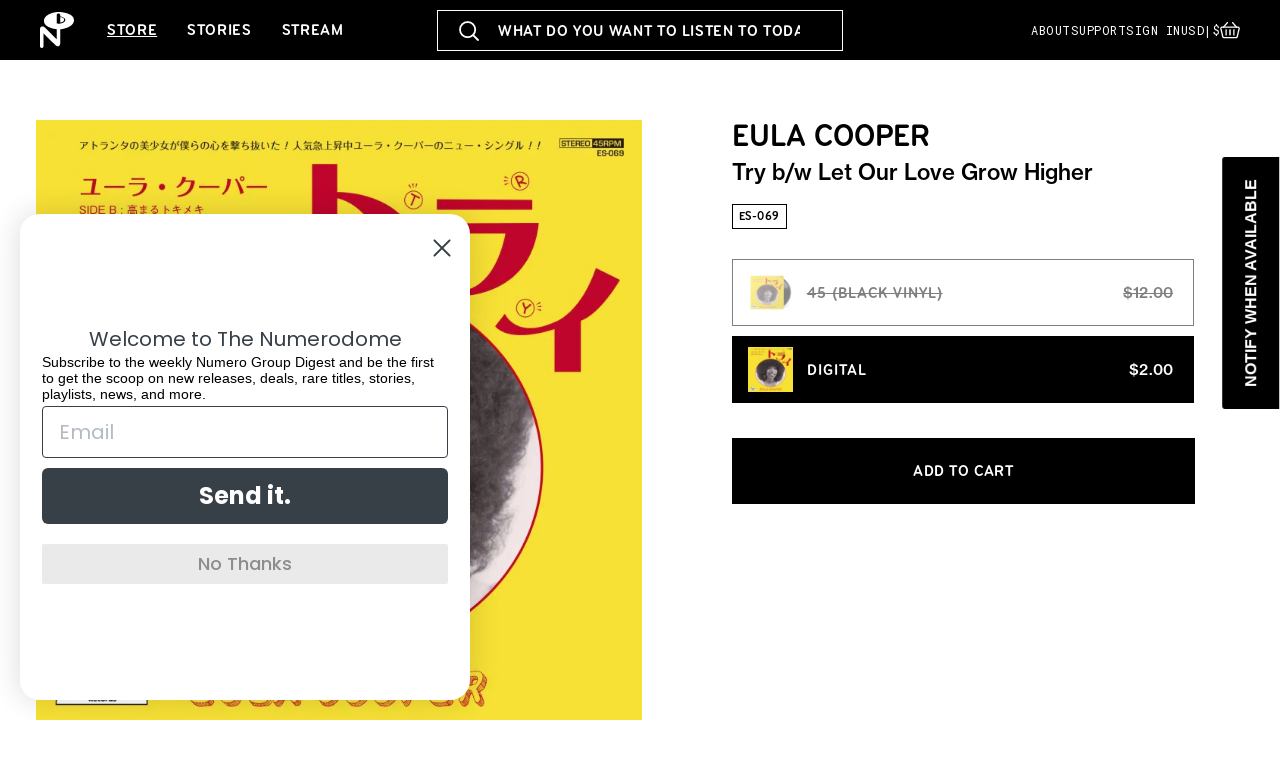

--- FILE ---
content_type: text/html; charset=utf-8
request_url: https://numerogroup.com/products/eula-cooper-try-bw-let-our-love-grow-higher
body_size: 56386
content:
<!doctype html>
<html class="js" lang="en">
  <head>
    <meta charset="utf-8">
    <meta http-equiv="X-UA-Compatible" content="IE=edge">
    <meta name="viewport" content="width=device-width,initial-scale=1">
    <meta name="theme-color" content="">
    <link rel="canonical" href="https://numerogroup.com/products/eula-cooper-try-bw-let-our-love-grow-higher"><link rel="icon" type="image/png" href="//numerogroup.com/cdn/shop/files/favicon.png?crop=center&height=32&v=1755791191&width=32"><link rel="preconnect" href="https://fonts.shopifycdn.com" crossorigin><title>
      Try b/w Let Our Love Grow Higher
 &ndash; Numero Group</title>

    
      <meta name="description" content="Two burning northern soul sides from the deep south, cut under the watchful eye of producer extraordinaire Jesse Jones. Issued originally on Jones’ Tragar and Super Sound labels in 1969 and ’70, respectively, both sides showcase 16-year-old Eula Cooper’s tender pipes, climbing octave to octave while a barrage of syrupy">
    

    

<meta property="og:site_name" content="Numero Group">
<meta property="og:url" content="https://numerogroup.com/products/eula-cooper-try-bw-let-our-love-grow-higher">
<meta property="og:title" content="Try b/w Let Our Love Grow Higher">
<meta property="og:type" content="product">
<meta property="og:description" content="Two burning northern soul sides from the deep south, cut under the watchful eye of producer extraordinaire Jesse Jones. Issued originally on Jones’ Tragar and Super Sound labels in 1969 and ’70, respectively, both sides showcase 16-year-old Eula Cooper’s tender pipes, climbing octave to octave while a barrage of syrupy"><meta property="og:image" content="http://numerogroup.com/cdn/shop/products/ES069_EulaCooper_Try_45_Black.jpg?v=1657152549">
  <meta property="og:image:secure_url" content="https://numerogroup.com/cdn/shop/products/ES069_EulaCooper_Try_45_Black.jpg?v=1657152549">
  <meta property="og:image:width" content="3000">
  <meta property="og:image:height" content="3000"><meta property="og:price:amount" content="2.00">
  <meta property="og:price:currency" content="USD"><meta name="twitter:card" content="summary_large_image">
<meta name="twitter:title" content="Try b/w Let Our Love Grow Higher">
<meta name="twitter:description" content="Two burning northern soul sides from the deep south, cut under the watchful eye of producer extraordinaire Jesse Jones. Issued originally on Jones’ Tragar and Super Sound labels in 1969 and ’70, respectively, both sides showcase 16-year-old Eula Cooper’s tender pipes, climbing octave to octave while a barrage of syrupy">


    <script src="//numerogroup.com/cdn/shop/t/7/assets/constants.js?v=132983761750457495441754576469" defer="defer"></script>
    <script src="//numerogroup.com/cdn/shop/t/7/assets/pubsub.js?v=25310214064522200911754576470" defer="defer"></script>
    <script src="//numerogroup.com/cdn/shop/t/7/assets/global.js?v=145798565358495240801756983047" defer="defer"></script>
    <script src="//numerogroup.com/cdn/shop/t/7/assets/details-disclosure.js?v=13653116266235556501754576469" defer="defer"></script>
    <script src="//numerogroup.com/cdn/shop/t/7/assets/details-modal.js?v=25581673532751508451754576469" defer="defer"></script>
    <script src="//numerogroup.com/cdn/shop/t/7/assets/search-form.js?v=133129549252120666541754576470" defer="defer"></script><script>window.performance && window.performance.mark && window.performance.mark('shopify.content_for_header.start');</script><meta name="google-site-verification" content="H2QLdOlDUQCync-c4e0wcQQliQpPgSV13tHy003eO7w">
<meta name="facebook-domain-verification" content="io5if127sumqrebpcz05aluddjd8f2">
<meta id="shopify-digital-wallet" name="shopify-digital-wallet" content="/57316507846/digital_wallets/dialog">
<meta name="shopify-checkout-api-token" content="8c8331fb76ac8dc0c2a71b75890695e6">
<meta id="in-context-paypal-metadata" data-shop-id="57316507846" data-venmo-supported="false" data-environment="production" data-locale="en_US" data-paypal-v4="true" data-currency="USD">
<link rel="alternate" type="application/json+oembed" href="https://numerogroup.com/products/eula-cooper-try-bw-let-our-love-grow-higher.oembed">
<script async="async" src="/checkouts/internal/preloads.js?locale=en-US"></script>
<link rel="preconnect" href="https://shop.app" crossorigin="anonymous">
<script async="async" src="https://shop.app/checkouts/internal/preloads.js?locale=en-US&shop_id=57316507846" crossorigin="anonymous"></script>
<script id="apple-pay-shop-capabilities" type="application/json">{"shopId":57316507846,"countryCode":"US","currencyCode":"USD","merchantCapabilities":["supports3DS"],"merchantId":"gid:\/\/shopify\/Shop\/57316507846","merchantName":"Numero Group","requiredBillingContactFields":["postalAddress","email"],"requiredShippingContactFields":["postalAddress","email"],"shippingType":"shipping","supportedNetworks":["visa","masterCard","amex","discover","elo","jcb"],"total":{"type":"pending","label":"Numero Group","amount":"1.00"},"shopifyPaymentsEnabled":true,"supportsSubscriptions":true}</script>
<script id="shopify-features" type="application/json">{"accessToken":"8c8331fb76ac8dc0c2a71b75890695e6","betas":["rich-media-storefront-analytics"],"domain":"numerogroup.com","predictiveSearch":true,"shopId":57316507846,"locale":"en"}</script>
<script>var Shopify = Shopify || {};
Shopify.shop = "numero-group.myshopify.com";
Shopify.locale = "en";
Shopify.currency = {"active":"USD","rate":"1.0"};
Shopify.country = "US";
Shopify.theme = {"name":"Numero Group (Dawn 15.4.0)","id":143497789638,"schema_name":"Dawn","schema_version":"15.4.0","theme_store_id":null,"role":"main"};
Shopify.theme.handle = "null";
Shopify.theme.style = {"id":null,"handle":null};
Shopify.cdnHost = "numerogroup.com/cdn";
Shopify.routes = Shopify.routes || {};
Shopify.routes.root = "/";</script>
<script type="module">!function(o){(o.Shopify=o.Shopify||{}).modules=!0}(window);</script>
<script>!function(o){function n(){var o=[];function n(){o.push(Array.prototype.slice.apply(arguments))}return n.q=o,n}var t=o.Shopify=o.Shopify||{};t.loadFeatures=n(),t.autoloadFeatures=n()}(window);</script>
<script>
  window.ShopifyPay = window.ShopifyPay || {};
  window.ShopifyPay.apiHost = "shop.app\/pay";
  window.ShopifyPay.redirectState = null;
</script>
<script id="shop-js-analytics" type="application/json">{"pageType":"product"}</script>
<script defer="defer" async type="module" src="//numerogroup.com/cdn/shopifycloud/shop-js/modules/v2/client.init-shop-cart-sync_BT-GjEfc.en.esm.js"></script>
<script defer="defer" async type="module" src="//numerogroup.com/cdn/shopifycloud/shop-js/modules/v2/chunk.common_D58fp_Oc.esm.js"></script>
<script defer="defer" async type="module" src="//numerogroup.com/cdn/shopifycloud/shop-js/modules/v2/chunk.modal_xMitdFEc.esm.js"></script>
<script type="module">
  await import("//numerogroup.com/cdn/shopifycloud/shop-js/modules/v2/client.init-shop-cart-sync_BT-GjEfc.en.esm.js");
await import("//numerogroup.com/cdn/shopifycloud/shop-js/modules/v2/chunk.common_D58fp_Oc.esm.js");
await import("//numerogroup.com/cdn/shopifycloud/shop-js/modules/v2/chunk.modal_xMitdFEc.esm.js");

  window.Shopify.SignInWithShop?.initShopCartSync?.({"fedCMEnabled":true,"windoidEnabled":true});

</script>
<script>
  window.Shopify = window.Shopify || {};
  if (!window.Shopify.featureAssets) window.Shopify.featureAssets = {};
  window.Shopify.featureAssets['shop-js'] = {"shop-cart-sync":["modules/v2/client.shop-cart-sync_DZOKe7Ll.en.esm.js","modules/v2/chunk.common_D58fp_Oc.esm.js","modules/v2/chunk.modal_xMitdFEc.esm.js"],"init-fed-cm":["modules/v2/client.init-fed-cm_B6oLuCjv.en.esm.js","modules/v2/chunk.common_D58fp_Oc.esm.js","modules/v2/chunk.modal_xMitdFEc.esm.js"],"shop-cash-offers":["modules/v2/client.shop-cash-offers_D2sdYoxE.en.esm.js","modules/v2/chunk.common_D58fp_Oc.esm.js","modules/v2/chunk.modal_xMitdFEc.esm.js"],"shop-login-button":["modules/v2/client.shop-login-button_QeVjl5Y3.en.esm.js","modules/v2/chunk.common_D58fp_Oc.esm.js","modules/v2/chunk.modal_xMitdFEc.esm.js"],"pay-button":["modules/v2/client.pay-button_DXTOsIq6.en.esm.js","modules/v2/chunk.common_D58fp_Oc.esm.js","modules/v2/chunk.modal_xMitdFEc.esm.js"],"shop-button":["modules/v2/client.shop-button_DQZHx9pm.en.esm.js","modules/v2/chunk.common_D58fp_Oc.esm.js","modules/v2/chunk.modal_xMitdFEc.esm.js"],"avatar":["modules/v2/client.avatar_BTnouDA3.en.esm.js"],"init-windoid":["modules/v2/client.init-windoid_CR1B-cfM.en.esm.js","modules/v2/chunk.common_D58fp_Oc.esm.js","modules/v2/chunk.modal_xMitdFEc.esm.js"],"init-shop-for-new-customer-accounts":["modules/v2/client.init-shop-for-new-customer-accounts_C_vY_xzh.en.esm.js","modules/v2/client.shop-login-button_QeVjl5Y3.en.esm.js","modules/v2/chunk.common_D58fp_Oc.esm.js","modules/v2/chunk.modal_xMitdFEc.esm.js"],"init-shop-email-lookup-coordinator":["modules/v2/client.init-shop-email-lookup-coordinator_BI7n9ZSv.en.esm.js","modules/v2/chunk.common_D58fp_Oc.esm.js","modules/v2/chunk.modal_xMitdFEc.esm.js"],"init-shop-cart-sync":["modules/v2/client.init-shop-cart-sync_BT-GjEfc.en.esm.js","modules/v2/chunk.common_D58fp_Oc.esm.js","modules/v2/chunk.modal_xMitdFEc.esm.js"],"shop-toast-manager":["modules/v2/client.shop-toast-manager_DiYdP3xc.en.esm.js","modules/v2/chunk.common_D58fp_Oc.esm.js","modules/v2/chunk.modal_xMitdFEc.esm.js"],"init-customer-accounts":["modules/v2/client.init-customer-accounts_D9ZNqS-Q.en.esm.js","modules/v2/client.shop-login-button_QeVjl5Y3.en.esm.js","modules/v2/chunk.common_D58fp_Oc.esm.js","modules/v2/chunk.modal_xMitdFEc.esm.js"],"init-customer-accounts-sign-up":["modules/v2/client.init-customer-accounts-sign-up_iGw4briv.en.esm.js","modules/v2/client.shop-login-button_QeVjl5Y3.en.esm.js","modules/v2/chunk.common_D58fp_Oc.esm.js","modules/v2/chunk.modal_xMitdFEc.esm.js"],"shop-follow-button":["modules/v2/client.shop-follow-button_CqMgW2wH.en.esm.js","modules/v2/chunk.common_D58fp_Oc.esm.js","modules/v2/chunk.modal_xMitdFEc.esm.js"],"checkout-modal":["modules/v2/client.checkout-modal_xHeaAweL.en.esm.js","modules/v2/chunk.common_D58fp_Oc.esm.js","modules/v2/chunk.modal_xMitdFEc.esm.js"],"shop-login":["modules/v2/client.shop-login_D91U-Q7h.en.esm.js","modules/v2/chunk.common_D58fp_Oc.esm.js","modules/v2/chunk.modal_xMitdFEc.esm.js"],"lead-capture":["modules/v2/client.lead-capture_BJmE1dJe.en.esm.js","modules/v2/chunk.common_D58fp_Oc.esm.js","modules/v2/chunk.modal_xMitdFEc.esm.js"],"payment-terms":["modules/v2/client.payment-terms_Ci9AEqFq.en.esm.js","modules/v2/chunk.common_D58fp_Oc.esm.js","modules/v2/chunk.modal_xMitdFEc.esm.js"]};
</script>
<script>(function() {
  var isLoaded = false;
  function asyncLoad() {
    if (isLoaded) return;
    isLoaded = true;
    var urls = ["https:\/\/cdn.shopify.com\/s\/files\/1\/0573\/1650\/7846\/t\/4\/assets\/subscribe-it.js?v=1672960730\u0026shop=numero-group.myshopify.com"];
    for (var i = 0; i < urls.length; i++) {
      var s = document.createElement('script');
      s.type = 'text/javascript';
      s.async = true;
      s.src = urls[i];
      var x = document.getElementsByTagName('script')[0];
      x.parentNode.insertBefore(s, x);
    }
  };
  if(window.attachEvent) {
    window.attachEvent('onload', asyncLoad);
  } else {
    window.addEventListener('load', asyncLoad, false);
  }
})();</script>
<script id="__st">var __st={"a":57316507846,"offset":-21600,"reqid":"088b872e-6123-4b49-a1a2-1d438f5977af-1769168483","pageurl":"numerogroup.com\/products\/eula-cooper-try-bw-let-our-love-grow-higher","u":"07e32090bcb1","p":"product","rtyp":"product","rid":6789187436742};</script>
<script>window.ShopifyPaypalV4VisibilityTracking = true;</script>
<script id="captcha-bootstrap">!function(){'use strict';const t='contact',e='account',n='new_comment',o=[[t,t],['blogs',n],['comments',n],[t,'customer']],c=[[e,'customer_login'],[e,'guest_login'],[e,'recover_customer_password'],[e,'create_customer']],r=t=>t.map((([t,e])=>`form[action*='/${t}']:not([data-nocaptcha='true']) input[name='form_type'][value='${e}']`)).join(','),a=t=>()=>t?[...document.querySelectorAll(t)].map((t=>t.form)):[];function s(){const t=[...o],e=r(t);return a(e)}const i='password',u='form_key',d=['recaptcha-v3-token','g-recaptcha-response','h-captcha-response',i],f=()=>{try{return window.sessionStorage}catch{return}},m='__shopify_v',_=t=>t.elements[u];function p(t,e,n=!1){try{const o=window.sessionStorage,c=JSON.parse(o.getItem(e)),{data:r}=function(t){const{data:e,action:n}=t;return t[m]||n?{data:e,action:n}:{data:t,action:n}}(c);for(const[e,n]of Object.entries(r))t.elements[e]&&(t.elements[e].value=n);n&&o.removeItem(e)}catch(o){console.error('form repopulation failed',{error:o})}}const l='form_type',E='cptcha';function T(t){t.dataset[E]=!0}const w=window,h=w.document,L='Shopify',v='ce_forms',y='captcha';let A=!1;((t,e)=>{const n=(g='f06e6c50-85a8-45c8-87d0-21a2b65856fe',I='https://cdn.shopify.com/shopifycloud/storefront-forms-hcaptcha/ce_storefront_forms_captcha_hcaptcha.v1.5.2.iife.js',D={infoText:'Protected by hCaptcha',privacyText:'Privacy',termsText:'Terms'},(t,e,n)=>{const o=w[L][v],c=o.bindForm;if(c)return c(t,g,e,D).then(n);var r;o.q.push([[t,g,e,D],n]),r=I,A||(h.body.append(Object.assign(h.createElement('script'),{id:'captcha-provider',async:!0,src:r})),A=!0)});var g,I,D;w[L]=w[L]||{},w[L][v]=w[L][v]||{},w[L][v].q=[],w[L][y]=w[L][y]||{},w[L][y].protect=function(t,e){n(t,void 0,e),T(t)},Object.freeze(w[L][y]),function(t,e,n,w,h,L){const[v,y,A,g]=function(t,e,n){const i=e?o:[],u=t?c:[],d=[...i,...u],f=r(d),m=r(i),_=r(d.filter((([t,e])=>n.includes(e))));return[a(f),a(m),a(_),s()]}(w,h,L),I=t=>{const e=t.target;return e instanceof HTMLFormElement?e:e&&e.form},D=t=>v().includes(t);t.addEventListener('submit',(t=>{const e=I(t);if(!e)return;const n=D(e)&&!e.dataset.hcaptchaBound&&!e.dataset.recaptchaBound,o=_(e),c=g().includes(e)&&(!o||!o.value);(n||c)&&t.preventDefault(),c&&!n&&(function(t){try{if(!f())return;!function(t){const e=f();if(!e)return;const n=_(t);if(!n)return;const o=n.value;o&&e.removeItem(o)}(t);const e=Array.from(Array(32),(()=>Math.random().toString(36)[2])).join('');!function(t,e){_(t)||t.append(Object.assign(document.createElement('input'),{type:'hidden',name:u})),t.elements[u].value=e}(t,e),function(t,e){const n=f();if(!n)return;const o=[...t.querySelectorAll(`input[type='${i}']`)].map((({name:t})=>t)),c=[...d,...o],r={};for(const[a,s]of new FormData(t).entries())c.includes(a)||(r[a]=s);n.setItem(e,JSON.stringify({[m]:1,action:t.action,data:r}))}(t,e)}catch(e){console.error('failed to persist form',e)}}(e),e.submit())}));const S=(t,e)=>{t&&!t.dataset[E]&&(n(t,e.some((e=>e===t))),T(t))};for(const o of['focusin','change'])t.addEventListener(o,(t=>{const e=I(t);D(e)&&S(e,y())}));const B=e.get('form_key'),M=e.get(l),P=B&&M;t.addEventListener('DOMContentLoaded',(()=>{const t=y();if(P)for(const e of t)e.elements[l].value===M&&p(e,B);[...new Set([...A(),...v().filter((t=>'true'===t.dataset.shopifyCaptcha))])].forEach((e=>S(e,t)))}))}(h,new URLSearchParams(w.location.search),n,t,e,['guest_login'])})(!0,!0)}();</script>
<script integrity="sha256-4kQ18oKyAcykRKYeNunJcIwy7WH5gtpwJnB7kiuLZ1E=" data-source-attribution="shopify.loadfeatures" defer="defer" src="//numerogroup.com/cdn/shopifycloud/storefront/assets/storefront/load_feature-a0a9edcb.js" crossorigin="anonymous"></script>
<script crossorigin="anonymous" defer="defer" src="//numerogroup.com/cdn/shopifycloud/storefront/assets/shopify_pay/storefront-65b4c6d7.js?v=20250812"></script>
<script data-source-attribution="shopify.dynamic_checkout.dynamic.init">var Shopify=Shopify||{};Shopify.PaymentButton=Shopify.PaymentButton||{isStorefrontPortableWallets:!0,init:function(){window.Shopify.PaymentButton.init=function(){};var t=document.createElement("script");t.src="https://numerogroup.com/cdn/shopifycloud/portable-wallets/latest/portable-wallets.en.js",t.type="module",document.head.appendChild(t)}};
</script>
<script data-source-attribution="shopify.dynamic_checkout.buyer_consent">
  function portableWalletsHideBuyerConsent(e){var t=document.getElementById("shopify-buyer-consent"),n=document.getElementById("shopify-subscription-policy-button");t&&n&&(t.classList.add("hidden"),t.setAttribute("aria-hidden","true"),n.removeEventListener("click",e))}function portableWalletsShowBuyerConsent(e){var t=document.getElementById("shopify-buyer-consent"),n=document.getElementById("shopify-subscription-policy-button");t&&n&&(t.classList.remove("hidden"),t.removeAttribute("aria-hidden"),n.addEventListener("click",e))}window.Shopify?.PaymentButton&&(window.Shopify.PaymentButton.hideBuyerConsent=portableWalletsHideBuyerConsent,window.Shopify.PaymentButton.showBuyerConsent=portableWalletsShowBuyerConsent);
</script>
<script data-source-attribution="shopify.dynamic_checkout.cart.bootstrap">document.addEventListener("DOMContentLoaded",(function(){function t(){return document.querySelector("shopify-accelerated-checkout-cart, shopify-accelerated-checkout")}if(t())Shopify.PaymentButton.init();else{new MutationObserver((function(e,n){t()&&(Shopify.PaymentButton.init(),n.disconnect())})).observe(document.body,{childList:!0,subtree:!0})}}));
</script>
<script id='scb4127' type='text/javascript' async='' src='https://numerogroup.com/cdn/shopifycloud/privacy-banner/storefront-banner.js'></script><link id="shopify-accelerated-checkout-styles" rel="stylesheet" media="screen" href="https://numerogroup.com/cdn/shopifycloud/portable-wallets/latest/accelerated-checkout-backwards-compat.css" crossorigin="anonymous">
<style id="shopify-accelerated-checkout-cart">
        #shopify-buyer-consent {
  margin-top: 1em;
  display: inline-block;
  width: 100%;
}

#shopify-buyer-consent.hidden {
  display: none;
}

#shopify-subscription-policy-button {
  background: none;
  border: none;
  padding: 0;
  text-decoration: underline;
  font-size: inherit;
  cursor: pointer;
}

#shopify-subscription-policy-button::before {
  box-shadow: none;
}

      </style>

<script>window.performance && window.performance.mark && window.performance.mark('shopify.content_for_header.end');</script>


    <style data-shopify>
      @font-face {
  font-family: Assistant;
  font-weight: 400;
  font-style: normal;
  font-display: swap;
  src: url("//numerogroup.com/cdn/fonts/assistant/assistant_n4.9120912a469cad1cc292572851508ca49d12e768.woff2") format("woff2"),
       url("//numerogroup.com/cdn/fonts/assistant/assistant_n4.6e9875ce64e0fefcd3f4446b7ec9036b3ddd2985.woff") format("woff");
}

      @font-face {
  font-family: Assistant;
  font-weight: 700;
  font-style: normal;
  font-display: swap;
  src: url("//numerogroup.com/cdn/fonts/assistant/assistant_n7.bf44452348ec8b8efa3aa3068825305886b1c83c.woff2") format("woff2"),
       url("//numerogroup.com/cdn/fonts/assistant/assistant_n7.0c887fee83f6b3bda822f1150b912c72da0f7b64.woff") format("woff");
}

      
      
      @font-face {
  font-family: Assistant;
  font-weight: 400;
  font-style: normal;
  font-display: swap;
  src: url("//numerogroup.com/cdn/fonts/assistant/assistant_n4.9120912a469cad1cc292572851508ca49d12e768.woff2") format("woff2"),
       url("//numerogroup.com/cdn/fonts/assistant/assistant_n4.6e9875ce64e0fefcd3f4446b7ec9036b3ddd2985.woff") format("woff");
}


      
        :root,
        .color-scheme-1 {
          --color-background: 255,255,255;
        
          --gradient-background: #ffffff;
        

        

        --color-foreground: 0,0,0;
        --color-background-contrast: 191,191,191;
        --color-shadow: 0,0,0;
        --color-button: 0,0,0;
        --color-button-text: 255,255,255;
        --color-secondary-button: 255,255,255;
        --color-secondary-button-text: 0,0,0;
        --color-link: 0,0,0;
        --color-badge-foreground: 0,0,0;
        --color-badge-background: 255,255,255;
        --color-badge-border: 0,0,0;
        --payment-terms-background-color: rgb(255 255 255);
      }
      
        
        .color-scheme-2 {
          --color-background: 243,243,243;
        
          --gradient-background: #f3f3f3;
        

        

        --color-foreground: 18,18,18;
        --color-background-contrast: 179,179,179;
        --color-shadow: 18,18,18;
        --color-button: 18,18,18;
        --color-button-text: 243,243,243;
        --color-secondary-button: 243,243,243;
        --color-secondary-button-text: 18,18,18;
        --color-link: 18,18,18;
        --color-badge-foreground: 18,18,18;
        --color-badge-background: 243,243,243;
        --color-badge-border: 18,18,18;
        --payment-terms-background-color: rgb(243 243 243);
      }
      
        
        .color-scheme-3 {
          --color-background: 36,40,51;
        
          --gradient-background: #242833;
        

        

        --color-foreground: 255,255,255;
        --color-background-contrast: 47,52,66;
        --color-shadow: 18,18,18;
        --color-button: 255,255,255;
        --color-button-text: 0,0,0;
        --color-secondary-button: 36,40,51;
        --color-secondary-button-text: 255,255,255;
        --color-link: 255,255,255;
        --color-badge-foreground: 255,255,255;
        --color-badge-background: 36,40,51;
        --color-badge-border: 255,255,255;
        --payment-terms-background-color: rgb(36 40 51);
      }
      
        
        .color-scheme-4 {
          --color-background: 18,18,18;
        
          --gradient-background: #121212;
        

        

        --color-foreground: 255,255,255;
        --color-background-contrast: 146,146,146;
        --color-shadow: 18,18,18;
        --color-button: 255,255,255;
        --color-button-text: 18,18,18;
        --color-secondary-button: 18,18,18;
        --color-secondary-button-text: 255,255,255;
        --color-link: 255,255,255;
        --color-badge-foreground: 255,255,255;
        --color-badge-background: 18,18,18;
        --color-badge-border: 255,255,255;
        --payment-terms-background-color: rgb(18 18 18);
      }
      
        
        .color-scheme-5 {
          --color-background: 51,79,180;
        
          --gradient-background: #334fb4;
        

        

        --color-foreground: 255,255,255;
        --color-background-contrast: 23,35,81;
        --color-shadow: 18,18,18;
        --color-button: 255,255,255;
        --color-button-text: 51,79,180;
        --color-secondary-button: 51,79,180;
        --color-secondary-button-text: 255,255,255;
        --color-link: 255,255,255;
        --color-badge-foreground: 255,255,255;
        --color-badge-background: 51,79,180;
        --color-badge-border: 255,255,255;
        --payment-terms-background-color: rgb(51 79 180);
      }
      

      body, .color-scheme-1, .color-scheme-2, .color-scheme-3, .color-scheme-4, .color-scheme-5 {
        /*color: rgba(var(--color-foreground), 0.75);
        background-color: rgb(var(--color-background));*/
      }

      :root {
        --font-body-family: Assistant, sans-serif;
        --font-body-style: normal;
        --font-body-weight: 400;
        --font-body-weight-bold: 700;

        --font-heading-family: Assistant, sans-serif;
        --font-heading-style: normal;
        --font-heading-weight: 400;

        --font-body-scale: 1.0;
        --font-heading-scale: 1.0;

        --media-padding: px;
        --media-border-opacity: 0.05;
        --media-border-width: 1px;
        --media-radius: 0px;
        --media-shadow-opacity: 0.0;
        --media-shadow-horizontal-offset: 0px;
        --media-shadow-vertical-offset: 4px;
        --media-shadow-blur-radius: 5px;
        --media-shadow-visible: 0;

        --page-width: 120rem;
        --page-width-margin: 0rem;

        --product-card-image-padding: 0.0rem;
        --product-card-corner-radius: 0.0rem;
        --product-card-text-alignment: left;
        --product-card-border-width: 0.0rem;
        --product-card-border-opacity: 0.1;
        --product-card-shadow-opacity: 0.0;
        --product-card-shadow-visible: 0;
        --product-card-shadow-horizontal-offset: 0.0rem;
        --product-card-shadow-vertical-offset: 0.4rem;
        --product-card-shadow-blur-radius: 0.5rem;

        --collection-card-image-padding: 0.0rem;
        --collection-card-corner-radius: 0.0rem;
        --collection-card-text-alignment: left;
        --collection-card-border-width: 0.0rem;
        --collection-card-border-opacity: 0.1;
        --collection-card-shadow-opacity: 0.0;
        --collection-card-shadow-visible: 0;
        --collection-card-shadow-horizontal-offset: 0.0rem;
        --collection-card-shadow-vertical-offset: 0.4rem;
        --collection-card-shadow-blur-radius: 0.5rem;

        --blog-card-image-padding: 0.0rem;
        --blog-card-corner-radius: 0.0rem;
        --blog-card-text-alignment: left;
        --blog-card-border-width: 0.0rem;
        --blog-card-border-opacity: 0.1;
        --blog-card-shadow-opacity: 0.0;
        --blog-card-shadow-visible: 0;
        --blog-card-shadow-horizontal-offset: 0.0rem;
        --blog-card-shadow-vertical-offset: 0.4rem;
        --blog-card-shadow-blur-radius: 0.5rem;

        --badge-corner-radius: 0.0rem;

        --popup-border-width: 1px;
        --popup-border-opacity: 0.1;
        --popup-corner-radius: 0px;
        --popup-shadow-opacity: 0.05;
        --popup-shadow-horizontal-offset: 0px;
        --popup-shadow-vertical-offset: 4px;
        --popup-shadow-blur-radius: 5px;

        --drawer-border-width: 1px;
        --drawer-border-opacity: 0.1;
        --drawer-shadow-opacity: 0.0;
        --drawer-shadow-horizontal-offset: 0px;
        --drawer-shadow-vertical-offset: 4px;
        --drawer-shadow-blur-radius: 5px;

        --spacing-sections-desktop: 0px;
        --spacing-sections-mobile: 0px;

        --grid-desktop-vertical-spacing: 8px;
        --grid-desktop-horizontal-spacing: 8px;
        --grid-mobile-vertical-spacing: 4px;
        --grid-mobile-horizontal-spacing: 4px;

        --text-boxes-border-opacity: 0.1;
        --text-boxes-border-width: 0px;
        --text-boxes-radius: 0px;
        --text-boxes-shadow-opacity: 0.0;
        --text-boxes-shadow-visible: 0;
        --text-boxes-shadow-horizontal-offset: 0px;
        --text-boxes-shadow-vertical-offset: 4px;
        --text-boxes-shadow-blur-radius: 5px;

        --buttons-radius: 0px;
        --buttons-radius-outset: 0px;
        --buttons-border-width: 1px;
        --buttons-border-opacity: 1.0;
        --buttons-shadow-opacity: 0.0;
        --buttons-shadow-visible: 0;
        --buttons-shadow-horizontal-offset: 0px;
        --buttons-shadow-vertical-offset: 0px;
        --buttons-shadow-blur-radius: 0px;
        --buttons-border-offset: 0px;

        --inputs-radius: 0px;
        --inputs-border-width: 1px;
        --inputs-border-opacity: 0.55;
        --inputs-shadow-opacity: 0.0;
        --inputs-shadow-horizontal-offset: 0px;
        --inputs-margin-offset: 0px;
        --inputs-shadow-vertical-offset: 4px;
        --inputs-shadow-blur-radius: 5px;
        --inputs-radius-outset: 0px;

        --variant-pills-radius: 40px;
        --variant-pills-border-width: 1px;
        --variant-pills-border-opacity: 0.55;
        --variant-pills-shadow-opacity: 0.0;
        --variant-pills-shadow-horizontal-offset: 0px;
        --variant-pills-shadow-vertical-offset: 4px;
        --variant-pills-shadow-blur-radius: 5px;
      }

      *,
      *::before,
      *::after {
        box-sizing: inherit;
      }

      html {
        box-sizing: border-box;
        font-size: calc(var(--font-body-scale) * 62.5%);
        height: 100%;
      }

      /*body {
        display: grid;
        grid-template-rows: auto auto 1fr auto;
        grid-template-columns: 100%;
        min-height: 100%;
        margin: 0;
        font-size: 1.5rem;
        letter-spacing: 0.06rem;
        line-height: calc(1 + 0.8 / var(--font-body-scale));
        font-family: var(--font-body-family);
        font-style: var(--font-body-style);
        font-weight: var(--font-body-weight);
      }

      @media screen and (min-width: 750px) {
        body {
          font-size: 1.6rem;
        }
      }*/

      .product-card .card__information {
        padding: 20px 0 0 0;
      }

    </style>

    <link href="//numerogroup.com/cdn/shop/t/7/assets/base.css?v=31479846807893464901760911229" rel="stylesheet" type="text/css" media="all" />
    <link rel="stylesheet" href="//numerogroup.com/cdn/shop/t/7/assets/component-cart-items.css?v=13033300910818915211754576469" media="print" onload="this.media='all'"><link href="//numerogroup.com/cdn/shop/t/7/assets/component-cart-drawer.css?v=39223250576183958541754576469" rel="stylesheet" type="text/css" media="all" />
      <link href="//numerogroup.com/cdn/shop/t/7/assets/component-cart.css?v=164708765130180853531754576469" rel="stylesheet" type="text/css" media="all" />
      <link href="//numerogroup.com/cdn/shop/t/7/assets/component-totals.css?v=15906652033866631521754576469" rel="stylesheet" type="text/css" media="all" />
      <link href="//numerogroup.com/cdn/shop/t/7/assets/component-price.css?v=47596247576480123001754576469" rel="stylesheet" type="text/css" media="all" />
      <link href="//numerogroup.com/cdn/shop/t/7/assets/component-discounts.css?v=152760482443307489271754576469" rel="stylesheet" type="text/css" media="all" />

      <link rel="preload" as="font" href="//numerogroup.com/cdn/fonts/assistant/assistant_n4.9120912a469cad1cc292572851508ca49d12e768.woff2" type="font/woff2" crossorigin>
      

      <link rel="preload" as="font" href="//numerogroup.com/cdn/fonts/assistant/assistant_n4.9120912a469cad1cc292572851508ca49d12e768.woff2" type="font/woff2" crossorigin>
      
<link href="//numerogroup.com/cdn/shop/t/7/assets/component-localization-form.css?v=170315343355214948141754576469" rel="stylesheet" type="text/css" media="all" />
      <script src="//numerogroup.com/cdn/shop/t/7/assets/localization-form.js?v=178552507551616124571760903934" defer="defer"></script><link
        rel="stylesheet"
        href="//numerogroup.com/cdn/shop/t/7/assets/component-predictive-search.css?v=128149295769429345161756897808"
        media="print"
        onload="this.media='all'"
      ><script>
      if (Shopify.designMode) {
        document.documentElement.classList.add('shopify-design-mode');
      }
    </script>

    
      <link rel="stylesheet" href="https://use.typekit.net/eov5xuu.css">
	    <link rel="preconnect" href="https://fonts.googleapis.com">
	    <link rel="preconnect" href="https://fonts.gstatic.com" crossorigin>
	    <link href="https://fonts.googleapis.com/css2?family=Roboto+Mono&display=swap" rel="stylesheet">
      <link href="//numerogroup.com/cdn/shop/t/7/assets/wm-main.css?v=149276287176952338141760712263" rel="stylesheet" type="text/css" media="all" />
      <link href="//numerogroup.com/cdn/shop/t/7/assets/wm-custom.css?v=119024856797420420901768499292" rel="stylesheet" type="text/css" media="all" />
    

  <!-- BEGIN app block: shopify://apps/klaviyo-email-marketing-sms/blocks/klaviyo-onsite-embed/2632fe16-c075-4321-a88b-50b567f42507 -->












  <script async src="https://static.klaviyo.com/onsite/js/RHDAtP/klaviyo.js?company_id=RHDAtP"></script>
  <script>!function(){if(!window.klaviyo){window._klOnsite=window._klOnsite||[];try{window.klaviyo=new Proxy({},{get:function(n,i){return"push"===i?function(){var n;(n=window._klOnsite).push.apply(n,arguments)}:function(){for(var n=arguments.length,o=new Array(n),w=0;w<n;w++)o[w]=arguments[w];var t="function"==typeof o[o.length-1]?o.pop():void 0,e=new Promise((function(n){window._klOnsite.push([i].concat(o,[function(i){t&&t(i),n(i)}]))}));return e}}})}catch(n){window.klaviyo=window.klaviyo||[],window.klaviyo.push=function(){var n;(n=window._klOnsite).push.apply(n,arguments)}}}}();</script>

  
    <script id="viewed_product">
      if (item == null) {
        var _learnq = _learnq || [];

        var MetafieldReviews = null
        var MetafieldYotpoRating = null
        var MetafieldYotpoCount = null
        var MetafieldLooxRating = null
        var MetafieldLooxCount = null
        var okendoProduct = null
        var okendoProductReviewCount = null
        var okendoProductReviewAverageValue = null
        try {
          // The following fields are used for Customer Hub recently viewed in order to add reviews.
          // This information is not part of __kla_viewed. Instead, it is part of __kla_viewed_reviewed_items
          MetafieldReviews = {};
          MetafieldYotpoRating = null
          MetafieldYotpoCount = null
          MetafieldLooxRating = null
          MetafieldLooxCount = null

          okendoProduct = null
          // If the okendo metafield is not legacy, it will error, which then requires the new json formatted data
          if (okendoProduct && 'error' in okendoProduct) {
            okendoProduct = null
          }
          okendoProductReviewCount = okendoProduct ? okendoProduct.reviewCount : null
          okendoProductReviewAverageValue = okendoProduct ? okendoProduct.reviewAverageValue : null
        } catch (error) {
          console.error('Error in Klaviyo onsite reviews tracking:', error);
        }

        var item = {
          Name: "Try b\/w Let Our Love Grow Higher",
          ProductID: 6789187436742,
          Categories: ["7\"","All 45s","All Eccentric Soul","All Music","All Physical","All Products","Best Sellers","Eccentric Soul 45s","For The Dads","From The Cloud","Grail Reissues - Lost to Time, Hard to Find.","Strictly 45s"],
          ImageURL: "https://numerogroup.com/cdn/shop/products/ES069_EulaCooper_Try_45_Black_grande.jpg?v=1657152549",
          URL: "https://numerogroup.com/products/eula-cooper-try-bw-let-our-love-grow-higher",
          Brand: "Numero",
          Price: "$2.00",
          Value: "2.00",
          CompareAtPrice: "$0.00"
        };
        _learnq.push(['track', 'Viewed Product', item]);
        _learnq.push(['trackViewedItem', {
          Title: item.Name,
          ItemId: item.ProductID,
          Categories: item.Categories,
          ImageUrl: item.ImageURL,
          Url: item.URL,
          Metadata: {
            Brand: item.Brand,
            Price: item.Price,
            Value: item.Value,
            CompareAtPrice: item.CompareAtPrice
          },
          metafields:{
            reviews: MetafieldReviews,
            yotpo:{
              rating: MetafieldYotpoRating,
              count: MetafieldYotpoCount,
            },
            loox:{
              rating: MetafieldLooxRating,
              count: MetafieldLooxCount,
            },
            okendo: {
              rating: okendoProductReviewAverageValue,
              count: okendoProductReviewCount,
            }
          }
        }]);
      }
    </script>
  




  <script>
    window.klaviyoReviewsProductDesignMode = false
  </script>







<!-- END app block --><link href="https://monorail-edge.shopifysvc.com" rel="dns-prefetch">
<script>(function(){if ("sendBeacon" in navigator && "performance" in window) {try {var session_token_from_headers = performance.getEntriesByType('navigation')[0].serverTiming.find(x => x.name == '_s').description;} catch {var session_token_from_headers = undefined;}var session_cookie_matches = document.cookie.match(/_shopify_s=([^;]*)/);var session_token_from_cookie = session_cookie_matches && session_cookie_matches.length === 2 ? session_cookie_matches[1] : "";var session_token = session_token_from_headers || session_token_from_cookie || "";function handle_abandonment_event(e) {var entries = performance.getEntries().filter(function(entry) {return /monorail-edge.shopifysvc.com/.test(entry.name);});if (!window.abandonment_tracked && entries.length === 0) {window.abandonment_tracked = true;var currentMs = Date.now();var navigation_start = performance.timing.navigationStart;var payload = {shop_id: 57316507846,url: window.location.href,navigation_start,duration: currentMs - navigation_start,session_token,page_type: "product"};window.navigator.sendBeacon("https://monorail-edge.shopifysvc.com/v1/produce", JSON.stringify({schema_id: "online_store_buyer_site_abandonment/1.1",payload: payload,metadata: {event_created_at_ms: currentMs,event_sent_at_ms: currentMs}}));}}window.addEventListener('pagehide', handle_abandonment_event);}}());</script>
<script id="web-pixels-manager-setup">(function e(e,d,r,n,o){if(void 0===o&&(o={}),!Boolean(null===(a=null===(i=window.Shopify)||void 0===i?void 0:i.analytics)||void 0===a?void 0:a.replayQueue)){var i,a;window.Shopify=window.Shopify||{};var t=window.Shopify;t.analytics=t.analytics||{};var s=t.analytics;s.replayQueue=[],s.publish=function(e,d,r){return s.replayQueue.push([e,d,r]),!0};try{self.performance.mark("wpm:start")}catch(e){}var l=function(){var e={modern:/Edge?\/(1{2}[4-9]|1[2-9]\d|[2-9]\d{2}|\d{4,})\.\d+(\.\d+|)|Firefox\/(1{2}[4-9]|1[2-9]\d|[2-9]\d{2}|\d{4,})\.\d+(\.\d+|)|Chrom(ium|e)\/(9{2}|\d{3,})\.\d+(\.\d+|)|(Maci|X1{2}).+ Version\/(15\.\d+|(1[6-9]|[2-9]\d|\d{3,})\.\d+)([,.]\d+|)( \(\w+\)|)( Mobile\/\w+|) Safari\/|Chrome.+OPR\/(9{2}|\d{3,})\.\d+\.\d+|(CPU[ +]OS|iPhone[ +]OS|CPU[ +]iPhone|CPU IPhone OS|CPU iPad OS)[ +]+(15[._]\d+|(1[6-9]|[2-9]\d|\d{3,})[._]\d+)([._]\d+|)|Android:?[ /-](13[3-9]|1[4-9]\d|[2-9]\d{2}|\d{4,})(\.\d+|)(\.\d+|)|Android.+Firefox\/(13[5-9]|1[4-9]\d|[2-9]\d{2}|\d{4,})\.\d+(\.\d+|)|Android.+Chrom(ium|e)\/(13[3-9]|1[4-9]\d|[2-9]\d{2}|\d{4,})\.\d+(\.\d+|)|SamsungBrowser\/([2-9]\d|\d{3,})\.\d+/,legacy:/Edge?\/(1[6-9]|[2-9]\d|\d{3,})\.\d+(\.\d+|)|Firefox\/(5[4-9]|[6-9]\d|\d{3,})\.\d+(\.\d+|)|Chrom(ium|e)\/(5[1-9]|[6-9]\d|\d{3,})\.\d+(\.\d+|)([\d.]+$|.*Safari\/(?![\d.]+ Edge\/[\d.]+$))|(Maci|X1{2}).+ Version\/(10\.\d+|(1[1-9]|[2-9]\d|\d{3,})\.\d+)([,.]\d+|)( \(\w+\)|)( Mobile\/\w+|) Safari\/|Chrome.+OPR\/(3[89]|[4-9]\d|\d{3,})\.\d+\.\d+|(CPU[ +]OS|iPhone[ +]OS|CPU[ +]iPhone|CPU IPhone OS|CPU iPad OS)[ +]+(10[._]\d+|(1[1-9]|[2-9]\d|\d{3,})[._]\d+)([._]\d+|)|Android:?[ /-](13[3-9]|1[4-9]\d|[2-9]\d{2}|\d{4,})(\.\d+|)(\.\d+|)|Mobile Safari.+OPR\/([89]\d|\d{3,})\.\d+\.\d+|Android.+Firefox\/(13[5-9]|1[4-9]\d|[2-9]\d{2}|\d{4,})\.\d+(\.\d+|)|Android.+Chrom(ium|e)\/(13[3-9]|1[4-9]\d|[2-9]\d{2}|\d{4,})\.\d+(\.\d+|)|Android.+(UC? ?Browser|UCWEB|U3)[ /]?(15\.([5-9]|\d{2,})|(1[6-9]|[2-9]\d|\d{3,})\.\d+)\.\d+|SamsungBrowser\/(5\.\d+|([6-9]|\d{2,})\.\d+)|Android.+MQ{2}Browser\/(14(\.(9|\d{2,})|)|(1[5-9]|[2-9]\d|\d{3,})(\.\d+|))(\.\d+|)|K[Aa][Ii]OS\/(3\.\d+|([4-9]|\d{2,})\.\d+)(\.\d+|)/},d=e.modern,r=e.legacy,n=navigator.userAgent;return n.match(d)?"modern":n.match(r)?"legacy":"unknown"}(),u="modern"===l?"modern":"legacy",c=(null!=n?n:{modern:"",legacy:""})[u],f=function(e){return[e.baseUrl,"/wpm","/b",e.hashVersion,"modern"===e.buildTarget?"m":"l",".js"].join("")}({baseUrl:d,hashVersion:r,buildTarget:u}),m=function(e){var d=e.version,r=e.bundleTarget,n=e.surface,o=e.pageUrl,i=e.monorailEndpoint;return{emit:function(e){var a=e.status,t=e.errorMsg,s=(new Date).getTime(),l=JSON.stringify({metadata:{event_sent_at_ms:s},events:[{schema_id:"web_pixels_manager_load/3.1",payload:{version:d,bundle_target:r,page_url:o,status:a,surface:n,error_msg:t},metadata:{event_created_at_ms:s}}]});if(!i)return console&&console.warn&&console.warn("[Web Pixels Manager] No Monorail endpoint provided, skipping logging."),!1;try{return self.navigator.sendBeacon.bind(self.navigator)(i,l)}catch(e){}var u=new XMLHttpRequest;try{return u.open("POST",i,!0),u.setRequestHeader("Content-Type","text/plain"),u.send(l),!0}catch(e){return console&&console.warn&&console.warn("[Web Pixels Manager] Got an unhandled error while logging to Monorail."),!1}}}}({version:r,bundleTarget:l,surface:e.surface,pageUrl:self.location.href,monorailEndpoint:e.monorailEndpoint});try{o.browserTarget=l,function(e){var d=e.src,r=e.async,n=void 0===r||r,o=e.onload,i=e.onerror,a=e.sri,t=e.scriptDataAttributes,s=void 0===t?{}:t,l=document.createElement("script"),u=document.querySelector("head"),c=document.querySelector("body");if(l.async=n,l.src=d,a&&(l.integrity=a,l.crossOrigin="anonymous"),s)for(var f in s)if(Object.prototype.hasOwnProperty.call(s,f))try{l.dataset[f]=s[f]}catch(e){}if(o&&l.addEventListener("load",o),i&&l.addEventListener("error",i),u)u.appendChild(l);else{if(!c)throw new Error("Did not find a head or body element to append the script");c.appendChild(l)}}({src:f,async:!0,onload:function(){if(!function(){var e,d;return Boolean(null===(d=null===(e=window.Shopify)||void 0===e?void 0:e.analytics)||void 0===d?void 0:d.initialized)}()){var d=window.webPixelsManager.init(e)||void 0;if(d){var r=window.Shopify.analytics;r.replayQueue.forEach((function(e){var r=e[0],n=e[1],o=e[2];d.publishCustomEvent(r,n,o)})),r.replayQueue=[],r.publish=d.publishCustomEvent,r.visitor=d.visitor,r.initialized=!0}}},onerror:function(){return m.emit({status:"failed",errorMsg:"".concat(f," has failed to load")})},sri:function(e){var d=/^sha384-[A-Za-z0-9+/=]+$/;return"string"==typeof e&&d.test(e)}(c)?c:"",scriptDataAttributes:o}),m.emit({status:"loading"})}catch(e){m.emit({status:"failed",errorMsg:(null==e?void 0:e.message)||"Unknown error"})}}})({shopId: 57316507846,storefrontBaseUrl: "https://numerogroup.com",extensionsBaseUrl: "https://extensions.shopifycdn.com/cdn/shopifycloud/web-pixels-manager",monorailEndpoint: "https://monorail-edge.shopifysvc.com/unstable/produce_batch",surface: "storefront-renderer",enabledBetaFlags: ["2dca8a86"],webPixelsConfigList: [{"id":"384041158","configuration":"{\"config\":\"{\\\"pixel_id\\\":\\\"G-84NRCJJ87E\\\",\\\"target_country\\\":\\\"US\\\",\\\"gtag_events\\\":[{\\\"type\\\":\\\"begin_checkout\\\",\\\"action_label\\\":\\\"G-84NRCJJ87E\\\"},{\\\"type\\\":\\\"search\\\",\\\"action_label\\\":\\\"G-84NRCJJ87E\\\"},{\\\"type\\\":\\\"view_item\\\",\\\"action_label\\\":[\\\"G-84NRCJJ87E\\\",\\\"MC-FECFB7SPFR\\\"]},{\\\"type\\\":\\\"purchase\\\",\\\"action_label\\\":[\\\"G-84NRCJJ87E\\\",\\\"MC-FECFB7SPFR\\\"]},{\\\"type\\\":\\\"page_view\\\",\\\"action_label\\\":[\\\"G-84NRCJJ87E\\\",\\\"MC-FECFB7SPFR\\\"]},{\\\"type\\\":\\\"add_payment_info\\\",\\\"action_label\\\":\\\"G-84NRCJJ87E\\\"},{\\\"type\\\":\\\"add_to_cart\\\",\\\"action_label\\\":\\\"G-84NRCJJ87E\\\"}],\\\"enable_monitoring_mode\\\":false}\"}","eventPayloadVersion":"v1","runtimeContext":"OPEN","scriptVersion":"b2a88bafab3e21179ed38636efcd8a93","type":"APP","apiClientId":1780363,"privacyPurposes":[],"dataSharingAdjustments":{"protectedCustomerApprovalScopes":["read_customer_address","read_customer_email","read_customer_name","read_customer_personal_data","read_customer_phone"]}},{"id":"370016454","configuration":"{\"pixelCode\":\"COVBR0BC77U1PB5H3SQG\"}","eventPayloadVersion":"v1","runtimeContext":"STRICT","scriptVersion":"22e92c2ad45662f435e4801458fb78cc","type":"APP","apiClientId":4383523,"privacyPurposes":["ANALYTICS","MARKETING","SALE_OF_DATA"],"dataSharingAdjustments":{"protectedCustomerApprovalScopes":["read_customer_address","read_customer_email","read_customer_name","read_customer_personal_data","read_customer_phone"]}},{"id":"156008646","configuration":"{\"pixel_id\":\"1443033019825176\",\"pixel_type\":\"facebook_pixel\",\"metaapp_system_user_token\":\"-\"}","eventPayloadVersion":"v1","runtimeContext":"OPEN","scriptVersion":"ca16bc87fe92b6042fbaa3acc2fbdaa6","type":"APP","apiClientId":2329312,"privacyPurposes":["ANALYTICS","MARKETING","SALE_OF_DATA"],"dataSharingAdjustments":{"protectedCustomerApprovalScopes":["read_customer_address","read_customer_email","read_customer_name","read_customer_personal_data","read_customer_phone"]}},{"id":"shopify-app-pixel","configuration":"{}","eventPayloadVersion":"v1","runtimeContext":"STRICT","scriptVersion":"0450","apiClientId":"shopify-pixel","type":"APP","privacyPurposes":["ANALYTICS","MARKETING"]},{"id":"shopify-custom-pixel","eventPayloadVersion":"v1","runtimeContext":"LAX","scriptVersion":"0450","apiClientId":"shopify-pixel","type":"CUSTOM","privacyPurposes":["ANALYTICS","MARKETING"]}],isMerchantRequest: false,initData: {"shop":{"name":"Numero Group","paymentSettings":{"currencyCode":"USD"},"myshopifyDomain":"numero-group.myshopify.com","countryCode":"US","storefrontUrl":"https:\/\/numerogroup.com"},"customer":null,"cart":null,"checkout":null,"productVariants":[{"price":{"amount":12.0,"currencyCode":"USD"},"product":{"title":"Try b\/w Let Our Love Grow Higher","vendor":"Numero","id":"6789187436742","untranslatedTitle":"Try b\/w Let Our Love Grow Higher","url":"\/products\/eula-cooper-try-bw-let-our-love-grow-higher","type":"Music"},"id":"40262699974854","image":{"src":"\/\/numerogroup.com\/cdn\/shop\/products\/ES069_EulaCooper_Try_45_Black.jpg?v=1657152549"},"sku":"ES069lp","title":"45 (Black Vinyl)","untranslatedTitle":"45 (Black Vinyl)"},{"price":{"amount":2.0,"currencyCode":"USD"},"product":{"title":"Try b\/w Let Our Love Grow Higher","vendor":"Numero","id":"6789187436742","untranslatedTitle":"Try b\/w Let Our Love Grow Higher","url":"\/products\/eula-cooper-try-bw-let-our-love-grow-higher","type":"Music"},"id":"40262699942086","image":{"src":"\/\/numerogroup.com\/cdn\/shop\/products\/ES069_EulaCooper_Try_Digital.jpg?v=1657152559"},"sku":"ES069digital","title":"Digital","untranslatedTitle":"Digital"}],"purchasingCompany":null},},"https://numerogroup.com/cdn","fcfee988w5aeb613cpc8e4bc33m6693e112",{"modern":"","legacy":""},{"shopId":"57316507846","storefrontBaseUrl":"https:\/\/numerogroup.com","extensionBaseUrl":"https:\/\/extensions.shopifycdn.com\/cdn\/shopifycloud\/web-pixels-manager","surface":"storefront-renderer","enabledBetaFlags":"[\"2dca8a86\"]","isMerchantRequest":"false","hashVersion":"fcfee988w5aeb613cpc8e4bc33m6693e112","publish":"custom","events":"[[\"page_viewed\",{}],[\"product_viewed\",{\"productVariant\":{\"price\":{\"amount\":2.0,\"currencyCode\":\"USD\"},\"product\":{\"title\":\"Try b\/w Let Our Love Grow Higher\",\"vendor\":\"Numero\",\"id\":\"6789187436742\",\"untranslatedTitle\":\"Try b\/w Let Our Love Grow Higher\",\"url\":\"\/products\/eula-cooper-try-bw-let-our-love-grow-higher\",\"type\":\"Music\"},\"id\":\"40262699942086\",\"image\":{\"src\":\"\/\/numerogroup.com\/cdn\/shop\/products\/ES069_EulaCooper_Try_Digital.jpg?v=1657152559\"},\"sku\":\"ES069digital\",\"title\":\"Digital\",\"untranslatedTitle\":\"Digital\"}}]]"});</script><script>
  window.ShopifyAnalytics = window.ShopifyAnalytics || {};
  window.ShopifyAnalytics.meta = window.ShopifyAnalytics.meta || {};
  window.ShopifyAnalytics.meta.currency = 'USD';
  var meta = {"product":{"id":6789187436742,"gid":"gid:\/\/shopify\/Product\/6789187436742","vendor":"Numero","type":"Music","handle":"eula-cooper-try-bw-let-our-love-grow-higher","variants":[{"id":40262699974854,"price":1200,"name":"Try b\/w Let Our Love Grow Higher - 45 (Black Vinyl)","public_title":"45 (Black Vinyl)","sku":"ES069lp"},{"id":40262699942086,"price":200,"name":"Try b\/w Let Our Love Grow Higher - Digital","public_title":"Digital","sku":"ES069digital"}],"remote":false},"page":{"pageType":"product","resourceType":"product","resourceId":6789187436742,"requestId":"088b872e-6123-4b49-a1a2-1d438f5977af-1769168483"}};
  for (var attr in meta) {
    window.ShopifyAnalytics.meta[attr] = meta[attr];
  }
</script>
<script class="analytics">
  (function () {
    var customDocumentWrite = function(content) {
      var jquery = null;

      if (window.jQuery) {
        jquery = window.jQuery;
      } else if (window.Checkout && window.Checkout.$) {
        jquery = window.Checkout.$;
      }

      if (jquery) {
        jquery('body').append(content);
      }
    };

    var hasLoggedConversion = function(token) {
      if (token) {
        return document.cookie.indexOf('loggedConversion=' + token) !== -1;
      }
      return false;
    }

    var setCookieIfConversion = function(token) {
      if (token) {
        var twoMonthsFromNow = new Date(Date.now());
        twoMonthsFromNow.setMonth(twoMonthsFromNow.getMonth() + 2);

        document.cookie = 'loggedConversion=' + token + '; expires=' + twoMonthsFromNow;
      }
    }

    var trekkie = window.ShopifyAnalytics.lib = window.trekkie = window.trekkie || [];
    if (trekkie.integrations) {
      return;
    }
    trekkie.methods = [
      'identify',
      'page',
      'ready',
      'track',
      'trackForm',
      'trackLink'
    ];
    trekkie.factory = function(method) {
      return function() {
        var args = Array.prototype.slice.call(arguments);
        args.unshift(method);
        trekkie.push(args);
        return trekkie;
      };
    };
    for (var i = 0; i < trekkie.methods.length; i++) {
      var key = trekkie.methods[i];
      trekkie[key] = trekkie.factory(key);
    }
    trekkie.load = function(config) {
      trekkie.config = config || {};
      trekkie.config.initialDocumentCookie = document.cookie;
      var first = document.getElementsByTagName('script')[0];
      var script = document.createElement('script');
      script.type = 'text/javascript';
      script.onerror = function(e) {
        var scriptFallback = document.createElement('script');
        scriptFallback.type = 'text/javascript';
        scriptFallback.onerror = function(error) {
                var Monorail = {
      produce: function produce(monorailDomain, schemaId, payload) {
        var currentMs = new Date().getTime();
        var event = {
          schema_id: schemaId,
          payload: payload,
          metadata: {
            event_created_at_ms: currentMs,
            event_sent_at_ms: currentMs
          }
        };
        return Monorail.sendRequest("https://" + monorailDomain + "/v1/produce", JSON.stringify(event));
      },
      sendRequest: function sendRequest(endpointUrl, payload) {
        // Try the sendBeacon API
        if (window && window.navigator && typeof window.navigator.sendBeacon === 'function' && typeof window.Blob === 'function' && !Monorail.isIos12()) {
          var blobData = new window.Blob([payload], {
            type: 'text/plain'
          });

          if (window.navigator.sendBeacon(endpointUrl, blobData)) {
            return true;
          } // sendBeacon was not successful

        } // XHR beacon

        var xhr = new XMLHttpRequest();

        try {
          xhr.open('POST', endpointUrl);
          xhr.setRequestHeader('Content-Type', 'text/plain');
          xhr.send(payload);
        } catch (e) {
          console.log(e);
        }

        return false;
      },
      isIos12: function isIos12() {
        return window.navigator.userAgent.lastIndexOf('iPhone; CPU iPhone OS 12_') !== -1 || window.navigator.userAgent.lastIndexOf('iPad; CPU OS 12_') !== -1;
      }
    };
    Monorail.produce('monorail-edge.shopifysvc.com',
      'trekkie_storefront_load_errors/1.1',
      {shop_id: 57316507846,
      theme_id: 143497789638,
      app_name: "storefront",
      context_url: window.location.href,
      source_url: "//numerogroup.com/cdn/s/trekkie.storefront.8d95595f799fbf7e1d32231b9a28fd43b70c67d3.min.js"});

        };
        scriptFallback.async = true;
        scriptFallback.src = '//numerogroup.com/cdn/s/trekkie.storefront.8d95595f799fbf7e1d32231b9a28fd43b70c67d3.min.js';
        first.parentNode.insertBefore(scriptFallback, first);
      };
      script.async = true;
      script.src = '//numerogroup.com/cdn/s/trekkie.storefront.8d95595f799fbf7e1d32231b9a28fd43b70c67d3.min.js';
      first.parentNode.insertBefore(script, first);
    };
    trekkie.load(
      {"Trekkie":{"appName":"storefront","development":false,"defaultAttributes":{"shopId":57316507846,"isMerchantRequest":null,"themeId":143497789638,"themeCityHash":"4664132532244439190","contentLanguage":"en","currency":"USD","eventMetadataId":"93066f02-f737-4068-99bc-1cba354371f7"},"isServerSideCookieWritingEnabled":true,"monorailRegion":"shop_domain","enabledBetaFlags":["65f19447"]},"Session Attribution":{},"S2S":{"facebookCapiEnabled":true,"source":"trekkie-storefront-renderer","apiClientId":580111}}
    );

    var loaded = false;
    trekkie.ready(function() {
      if (loaded) return;
      loaded = true;

      window.ShopifyAnalytics.lib = window.trekkie;

      var originalDocumentWrite = document.write;
      document.write = customDocumentWrite;
      try { window.ShopifyAnalytics.merchantGoogleAnalytics.call(this); } catch(error) {};
      document.write = originalDocumentWrite;

      window.ShopifyAnalytics.lib.page(null,{"pageType":"product","resourceType":"product","resourceId":6789187436742,"requestId":"088b872e-6123-4b49-a1a2-1d438f5977af-1769168483","shopifyEmitted":true});

      var match = window.location.pathname.match(/checkouts\/(.+)\/(thank_you|post_purchase)/)
      var token = match? match[1]: undefined;
      if (!hasLoggedConversion(token)) {
        setCookieIfConversion(token);
        window.ShopifyAnalytics.lib.track("Viewed Product",{"currency":"USD","variantId":40262699974854,"productId":6789187436742,"productGid":"gid:\/\/shopify\/Product\/6789187436742","name":"Try b\/w Let Our Love Grow Higher - 45 (Black Vinyl)","price":"12.00","sku":"ES069lp","brand":"Numero","variant":"45 (Black Vinyl)","category":"Music","nonInteraction":true,"remote":false},undefined,undefined,{"shopifyEmitted":true});
      window.ShopifyAnalytics.lib.track("monorail:\/\/trekkie_storefront_viewed_product\/1.1",{"currency":"USD","variantId":40262699974854,"productId":6789187436742,"productGid":"gid:\/\/shopify\/Product\/6789187436742","name":"Try b\/w Let Our Love Grow Higher - 45 (Black Vinyl)","price":"12.00","sku":"ES069lp","brand":"Numero","variant":"45 (Black Vinyl)","category":"Music","nonInteraction":true,"remote":false,"referer":"https:\/\/numerogroup.com\/products\/eula-cooper-try-bw-let-our-love-grow-higher"});
      }
    });


        var eventsListenerScript = document.createElement('script');
        eventsListenerScript.async = true;
        eventsListenerScript.src = "//numerogroup.com/cdn/shopifycloud/storefront/assets/shop_events_listener-3da45d37.js";
        document.getElementsByTagName('head')[0].appendChild(eventsListenerScript);

})();</script>
<script
  defer
  src="https://numerogroup.com/cdn/shopifycloud/perf-kit/shopify-perf-kit-3.0.4.min.js"
  data-application="storefront-renderer"
  data-shop-id="57316507846"
  data-render-region="gcp-us-central1"
  data-page-type="product"
  data-theme-instance-id="143497789638"
  data-theme-name="Dawn"
  data-theme-version="15.4.0"
  data-monorail-region="shop_domain"
  data-resource-timing-sampling-rate="10"
  data-shs="true"
  data-shs-beacon="true"
  data-shs-export-with-fetch="true"
  data-shs-logs-sample-rate="1"
  data-shs-beacon-endpoint="https://numerogroup.com/api/collect"
></script>
</head>

  <body class="gradient">
    <a class="skip-to-content-link button visually-hidden" href="#MainContent">
      Skip to content
    </a>

<link href="//numerogroup.com/cdn/shop/t/7/assets/quantity-popover.css?v=160630540099520878331754576470" rel="stylesheet" type="text/css" media="all" />
<link href="//numerogroup.com/cdn/shop/t/7/assets/component-card.css?v=120341546515895839841754576469" rel="stylesheet" type="text/css" media="all" />

<script src="//numerogroup.com/cdn/shop/t/7/assets/cart.js?v=25986244538023964561754576469" defer="defer"></script>
<script src="//numerogroup.com/cdn/shop/t/7/assets/quantity-popover.js?v=987015268078116491754576470" defer="defer"></script>

<style>
  .drawer {
    visibility: hidden;
  }
</style>

<cart-drawer class="drawer is-empty">
  <div id="CartDrawer" class="cart-drawer">
    <div id="CartDrawer-Overlay" class="cart-drawer__overlay"></div>
    <div
      class="drawer__inner gradient color-scheme-1"
      role="dialog"
      aria-modal="true"
      aria-label="Your cart"
      tabindex="-1"
    ><div class="drawer__inner-empty">
          <div class="cart-drawer__warnings center">
            <div class="cart-drawer__empty-content">
              <h2 class="cart__empty-text">Your cart is empty</h2>
              <button
                class="drawer__close"
                type="button"
                onclick="this.closest('cart-drawer').close()"
                aria-label="Close"
              >
                <span class="svg-wrapper"><svg xmlns="http://www.w3.org/2000/svg" fill="none" class="icon icon-close" viewBox="0 0 18 17"><path fill="currentColor" d="M.865 15.978a.5.5 0 0 0 .707.707l7.433-7.431 7.579 7.282a.501.501 0 0 0 .846-.37.5.5 0 0 0-.153-.351L9.712 8.546l7.417-7.416a.5.5 0 1 0-.707-.708L8.991 7.853 1.413.573a.5.5 0 1 0-.693.72l7.563 7.268z"/></svg>
</span>
              </button>
              <a href="/collections/all" class="button">
                Continue shopping
              </a><p class="cart__login-title h3">Have an account?</p>
                <p class="cart__login-paragraph">
                  <a href="https://numerogroup.com/customer_authentication/redirect?locale=en&region_country=US" class="link underlined-link">Log in</a> to check out faster.
                </p></div>
          </div></div><div class="drawer__header">
        <h2 class="drawer__heading black outline text-uppercase">Your cart</h2>
        <button
          class="drawer__close"
          type="button"
          onclick="this.closest('cart-drawer').close()"
          aria-label="Close"
        >
          <span class="svg-wrapper"><svg xmlns="http://www.w3.org/2000/svg" fill="none" class="icon icon-close" viewBox="0 0 18 17"><path fill="currentColor" d="M.865 15.978a.5.5 0 0 0 .707.707l7.433-7.431 7.579 7.282a.501.501 0 0 0 .846-.37.5.5 0 0 0-.153-.351L9.712 8.546l7.417-7.416a.5.5 0 1 0-.707-.708L8.991 7.853 1.413.573a.5.5 0 1 0-.693.72l7.563 7.268z"/></svg>
</span>
        </button>
      </div>
      <cart-drawer-items
        
          class=" is-empty"
        
      >
        <form
          action="/cart"
          id="CartDrawer-Form"
          class="cart__contents cart-drawer__form"
          method="post"
        >
          <div id="CartDrawer-CartItems" class="drawer__contents js-contents"><p id="CartDrawer-LiveRegionText" class="visually-hidden" role="status"></p>
            <p id="CartDrawer-LineItemStatus" class="visually-hidden" aria-hidden="true" role="status">
              Loading...
            </p>
          </div>
          <div id="CartDrawer-CartErrors" role="alert"></div>
        </form>
      </cart-drawer-items>
      <div class="drawer__footer"><!-- Start blocks -->
        <!-- Subtotals -->

        <div class="cart-drawer__footer" >
          <div></div>

          <div class="totals" role="status">
            <h2 class="totals__total">Estimated total</h2>
            <p class="totals__total-value">$0.00 USD</p>
          </div>

          <small class="tax-note caption-large rte">Taxes, discounts and <a href="/policies/shipping-policy">shipping</a> calculated at checkout.
</small>
        </div>

        <!-- CTAs -->

        <div class="cart__ctas" >
          <button
            type="submit"
            id="CartDrawer-Checkout"
            class="cart__checkout-button button"
            name="checkout"
            form="CartDrawer-Form"
            
              disabled
            
          >
            Check out
          </button>
        </div>
      </div>
    </div>
  </div>
</cart-drawer>
<div class="header-spacer d-block"></div>

    <!-- BEGIN sections: header-group -->
<div id="shopify-section-sections--18385095688390__announcement-bar" class="shopify-section shopify-section-group-header-group announcement-bar-section"><link href="//numerogroup.com/cdn/shop/t/7/assets/component-slideshow.css?v=17933591812325749411754576469" rel="stylesheet" type="text/css" media="all" />
<link href="//numerogroup.com/cdn/shop/t/7/assets/component-slider.css?v=14039311878856620671754576469" rel="stylesheet" type="text/css" media="all" />


<div
  class="utility-bar color-scheme-1 gradient"
>
  <div class="page-width utility-bar__grid"><div class="localization-wrapper">
</div>
  </div>
</div>


</div><div id="shopify-section-sections--18385095688390__wm_site_header_igzeE4" class="shopify-section shopify-section-group-header-group"><link rel="stylesheet" href="//numerogroup.com/cdn/shop/t/7/assets/component-search.css?v=165164710990765432851754576469" media="print" onload="this.media='all'">
<link rel="stylesheet" href="//numerogroup.com/cdn/shop/t/7/assets/component-price.css?v=47596247576480123001754576469" media="print" onload="this.media='all'">
<link rel="stylesheet" href="//numerogroup.com/cdn/shop/t/7/assets/component-predictive-search.css?v=128149295769429345161756897808" media="all">
<link rel="stylesheet" href="//numerogroup.com/cdn/shop/t/7/assets/wm-site-header.css?v=127756649211031649371760704491" media="all">




<style data-shopify>
  .cart-count-bubble {
    background: #fff;
    color: #000;
    width: 16px;
    height: 16px;
    left: 15px;
    bottom: 10px;
  }
  .search-modal__form {
    max-width: 100%;
  }
  .search__input.field__input {
    height: 41px;
    background: #000;
    border: 1px solid #fff;
    color: #FFF;
    text-align: center;
    font-family: 'bryant-web-condensed', sans-serif;
    font-size: 16px;
    font-weight: 700;
    letter-spacing: 0.64px;
    padding: 0 0 0 0;
  }
  .field__input::placeholder {
    opacity: 1;
    color: #fff;
  }
</style>

<header class="site-header d-flex align-items-center">
  <div class="container-fluid">
    <div class="row">
      <div class="col col-12">
        <div class="site-header--main d-flex align-items-center justify-content-between">
          <div class="site-header--left d-flex align-items-center">
            <div class="menu-toggle d-flex d-xl-none align-items-center justify-content-center">
              <svg class="menu-toggle--open" xmlns="http://www.w3.org/2000/svg" width="22" height="16" viewBox="0 0 22 16" fill="none">
              <line y1="1.25" x2="22" y2="1.25" stroke="white" stroke-width="1.5"/>
              <line y1="8.25" x2="22" y2="8.25" stroke="white" stroke-width="1.5"/>
              <line y1="15.25" x2="22" y2="15.25" stroke="white" stroke-width="1.5"/>
              </svg>
              <svg class="menu-toggle--close" xmlns="http://www.w3.org/2000/svg" width="17" height="17" viewBox="0 0 17 17" fill="none">
              <line x1="0.691594" y1="16.2475" x2="16.2479" y2="0.691153" stroke="white" stroke-width="1.5"/>
              <line x1="0.752254" y1="0.690861" x2="16.3086" y2="16.2472" stroke="white" stroke-width="1.5"/>
              </svg>
            </div>
            <div class="search-toggle d-flex d-xl-none align-items-center justify-content-center">
              <svg class="search-toggle--open" xmlns="http://www.w3.org/2000/svg" width="20" height="20" viewBox="0 0 20 20" fill="none">
              <path d="M8.61538 16.2308C12.8213 16.2308 16.2308 12.8213 16.2308 8.61538C16.2308 4.40952 12.8213 1 8.61538 1C4.40952 1 1 4.40952 1 8.61538C1 12.8213 4.40952 16.2308 8.61538 16.2308Z" stroke="white" stroke-width="1.8" stroke-linecap="round" stroke-linejoin="round"/>
              <path d="M19.0005 18.9995L14.1543 14.1533" stroke="white" stroke-width="1.8" stroke-linecap="round" stroke-linejoin="round"/>
              </svg>
              <svg class="search-toggle--close" xmlns="http://www.w3.org/2000/svg" width="17" height="17" viewBox="0 0 17 17" fill="none">
              <line x1="0.691594" y1="16.2475" x2="16.2479" y2="0.691153" stroke="white" stroke-width="1.5"/>
              <line x1="0.752254" y1="0.690861" x2="16.3086" y2="16.2472" stroke="white" stroke-width="1.5"/>
              </svg>
            </div>
            <a href="/" class="site-logo">
              <svg class="img-fluid" width="258" height="275" viewBox="0 0 258 275" fill="none" xmlns="http://www.w3.org/2000/svg">
              <path fill-rule="evenodd" clip-rule="evenodd" d="M127.607 86.8941C127.607 86.8941 135.02 89.4274 142.2 89.4274C163.049 89.4274 191.998 78.8006 191.998 60.0804C191.998 41.3601 153.555 33.2776 153.555 33.2776V22.4149C153.555 16.6297 146.601 10.859 140.356 10.859C134.11 10.859 126.919 16.1724 126.919 22.8758C126.919 29.5793 127.607 86.8941 127.607 86.8941ZM153.555 38.5946V80.8875C153.555 80.8875 183.192 76.7173 183.192 59.3872C183.192 42.057 153.555 38.5946 153.555 38.5946ZM153.086 132.642V243.109C153.086 255.351 143.131 262.054 135.023 262.054C128.305 262.054 122.518 258.131 116.273 252.124C110.017 246.114 26.4031 163.615 26.4031 163.615V259.285C26.4031 270.605 21.0781 275 12.2831 275C3.48816 275 0 266.21 0 259.51V128.719C0 115.784 11.5811 110.234 18.5356 110.234C25.4901 110.234 29.422 112.31 33.8159 116.241C38.217 120.164 126.687 209.37 126.687 209.37V131.263C126.687 131.263 29.4256 123.405 29.4256 66.3265C29.422 25.6487 91.7142 0 139.65 0C174.855 0 258 12.2527 258 62.1346C258 121.79 153.086 132.638 153.086 132.638V132.642Z" fill="white"/>
              </svg>
            </a>
            <ul class="text-uppercase d-none d-xl-flex align-items-center primary-navigation">
              <li class="menu-item--store has-children tabs-wrapper">
                <a href="/collections/store" class="active">Store</a>

                
                <div class="sub-menu mega-menu sub-menu--store">
                  <div>
                    
                    <ul class="text-uppercase d-flex align-items-center sub-menu--tabs">
                      <li><a class="active tab-trigger tab-trigger--hover" data-tab="categories" href="#">Categories</a></li>
                      <li><a class="tab-trigger tab-trigger--hover" data-tab="formats" href="#">Formats</a></li>
                      
                      <li><a class="tab-trigger tab-trigger--hover" data-tab="genres" href="#">Genres</a></li>
                      
                    </ul>
                    

                    <div class="tab-content active" data-tab="categories">
                      <div class="mega-menu--section d-flex">
                        <aside>
                          <h2>Categories</h2>
                          
                          <ul class="list-unstyled text-capitalize">
                            
                              <li><a href="/collections/newmero">New Releases</a></li>
                            
                              <li><a href="/collections/merchandise">New Merch</a></li>
                            
                              <li><a href="/collections/now-on-numero">Now On Numero</a></li>
                            
                              <li><a href="/collections/duster-physical-universe">The Duster Universe</a></li>
                            
                              <li><a href="/collections/grail-reissues-lost-to-time-hard-to-find">Grail Reissues</a></li>
                            
                              <li><a href="/collections/numero-group-essential-compilations">Essential Compilations</a></li>
                            
                              <li><a href="/collections/artist-tribute-deep-dives">Artist Deep Dives</a></li>
                            
                          </ul>
                        </aside>
                        
                        <div class="mega-menu--featured-slot-1">
                          <h2>NEW TO NUMERO</h2>
                          <a href="/collections/newmero" class="d-block h-auto p-0">
                            <img
                              src="//numerogroup.com/cdn/shop/files/NUM660StanHubbsLPC1Mockup.png?v=1761765581&width=460"
                              alt=""
                              width="460"
                              height="460"
                            />
                          </a>
                        </div>
                        
                        
                        <div class="mega-menu--featured-slot-2">
                          <h2>NUMERCH</h2>
                          <a href="/collections/merchandise" class="d-block h-auto p-0">
                            <img
                              src="//numerogroup.com/cdn/shop/files/NUM-T077ShynessClinicT-Shirt.png?v=1761855945&width=460"
                              alt=""
                              width="460"
                              height="460"
                            />
                          </a>
                        </div>
                        
                      </div>
                    </div>

                    <div class="tab-content" data-tab="formats">
                      <div class="mega-menu--section d-flex">
                        <aside>
                          <h2>Formats</h2>
                          
                          <ul class="list-unstyled text-capitalize">
                            
                              <li><a href="/collections">All Formats</a></li>
                            
                              <li><a href="/collections/7">7"</a></li>
                            
                              <li><a href="/collections/cds">CDs</a></li>
                            
                              <li><a href="/collections/boxsets">Boxsets</a></li>
                            
                              <li><a href="/collections/bundles">Bundles</a></li>
                            
                              <li><a href="/collections/merchandise">Merch</a></li>
                            
                              <li><a href="/collections/vinyl">Vinyl</a></li>
                            
                          </ul>
                        </aside>
                        
                        <div class="mega-menu--featured-slot-1">
                          <h2>All 45s</h2>
                          <a href="/collections/7" class="d-block h-auto p-0">
                            <img
                              src="//numerogroup.com/cdn/shop/files/EccentricCapsoul7inBundleColorVinyl.png?v=1746801861&width=460"
                              alt=""
                              width="460"
                              height="460"
                            />
                          </a>
                        </div>
                        
                        
                        <div class="mega-menu--featured-slot-2">
                          <h2>Boxsets</h2>
                          <a href="/collections/all-boxsets" class="d-block h-auto p-0">
                            <img
                              src="//numerogroup.com/cdn/shop/files/Karate_215_1_Boxset_Mockup_BlackandWhite.png?v=1750967842&width=460"
                              alt=""
                              width="460"
                              height="460"
                            />
                          </a>
                        </div>
                        
                      </div>
                    </div>

                    <div class="tab-content" data-tab="decades">
                      <div class="mega-menu--section d-flex">
                        <aside>
                          <h2>Decades</h2>
                          
                          <ul class="list-unstyled text-capitalize">
                            
                              <li><a href="#">50s</a></li>
                            
                              <li><a href="/collections/numero-in-the-60s">60s</a></li>
                            
                              <li><a href="#">70s</a></li>
                            
                              <li><a href="/collections/eighties">80s</a></li>
                            
                              <li><a href="/collections/nineties-month">90s</a></li>
                            
                              <li><a href="#">00s</a></li>
                            
                              <li><a href="#">10s</a></li>
                            
                          </ul>
                        </aside>
                        
                        <div class="mega-menu--featured-slot-1">
                          <h2>Heading 1</h2>
                          <a href="/products/eccentric-modern-soul" class="d-block h-auto p-0">
                            <img
                              src="//numerogroup.com/cdn/shop/files/761e9GuAIA3B_hrldT4AanC2Cuc22idjsH1lmSYs0vw.png?v=1741010985&width=460"
                              alt=""
                              width="460"
                              height="460"
                            />
                          </a>
                        </div>
                        
                        
                        <div class="mega-menu--featured-slot-2">
                          <h2>Heading 2</h2>
                          <a href="/products/will-you-find-me-4lp-box-set" class="d-block h-auto p-0">
                            <img
                              src="//numerogroup.com/cdn/shop/files/num231_c1_violetGlitter.png?v=1738690069&width=460"
                              alt=""
                              width="460"
                              height="460"
                            />
                          </a>
                        </div>
                        
                      </div>
                    </div>

                    <div class="tab-content" data-tab="genres">
                      <div class="mega-menu--section mega-menu--section--genres d-flex">
                        <aside>
                          <h2>Genres</h2>
                          
                          <ul class="list-unstyled text-capitalize">
                            
                              <li><a href="/collections/eccentric-soul-1">All Eccentric Soul</a></li>
                            
                              <li><a href="/collections/autumn-is-for-folk">Country & Folk</a></li>
                            
                              <li><a href="/collections/dads">For The Dads</a></li>
                            
                              <li><a href="/collections/for-the-punks">For The Punks</a></li>
                            
                              <li><a href="/collections/rock-45s">Rock 45s</a></li>
                            
                              <li><a href="/collections/gospel">Gospel</a></li>
                            
                              <li><a href="/collections/mid-century-modern">Mid-Century Modern</a></li>
                            
                              <li><a href="/collections/necessary-new-age">Necessary New Age & Ambient</a></li>
                            
                              <li><a href="/collections/party-starters">Party Starters</a></li>
                            
                          </ul>
                        </aside>
                        
                        <div class="mega-menu--featured-slot-1">
                          <h2>All Eccentric Soul</h2>
                          <a href="/collections/eccentric-soul-1" class="d-block h-auto p-0">
                            <img
                              src="//numerogroup.com/cdn/shop/files/NUM507lp-C1EccentricNorthernSoulPurplePinkVinyl.png?v=1685976999&width=460"
                              alt=""
                              width="460"
                              height="460"
                            />
                          </a>
                        </div>
                        
                        
                      </div>
                    </div>
                  </div>

                </div>
              </li>
              <li class="has-children">
                <a href="/blogs/stories">Stories</a>
                <div class="sub-menu mega-menu mega-menu--stories">
                  <div class="mega-menu--section d-flex">
                    <aside>
                      <h2>Categories</h2>
                      
                      <ul class="list-unstyled text-capitalize">
                        
                          <li><a href="https://numerogroup.com/blogs/stories/tagged/1960s">1960s</a></li>
                        
                          <li><a href="https://numerogroup.com/blogs/stories/tagged/country">Country</a></li>
                        
                          <li><a href="https://numerogroup.com/blogs/stories/tagged/private-press">Private Press</a></li>
                        
                          <li><a href="/blogs/stories/numero-eu-pop-up-tour-2025">Numero EU Pop-Up Tour 2025</a></li>
                        
                      </ul>
                    </aside>
                    
                    <div class="mega-menu--featured-slot-1">
                      <h2>Featured Story</h2>
                      <a href="/blogs/stories/ultra-high-frequencies-the-chicago-party" class="d-block h-auto p-0">
                        <img
                          src="//numerogroup.com/cdn/shop/articles/chicago_party_x_acd09821-3c72-47ab-9c08-ae3631d599b3.png?crop=center&height=260&v=1760975768&width=380"
                          alt="Ultra High Frequencies: The Chicago Party"
                          width="380"
                          height="260"
                          class="img-fluid"
                        />
                        <h3>Ultra High Frequencies: The Chicago Party</h3>
                        <p>
                          It’s fun to watch bodies move around. Since Philadelphia’s jubilant Bandstand...
                        </p>
                      </a>
                    </div>
                    
                    <div class="mega-menu--featured-slot-2">
                      <h2>Latest Stories</h2><a href="/blogs/stories/it-came-from-the-sky-the-mind-of-laraaji" class="d-flex h-auto p-0">
                          <img
                            src="//numerogroup.com/cdn/shop/articles/Laraaji_cover_b12b94b1-b660-44b9-9ee4-31b9472ac9dd.png?crop=center&height=100&v=1762172218&width=147"
                            alt="It Came From the Sky: The Mind of Laraaji"
                            width="147"
                            height="100"
                            class="img-fluid"
                          />
                          <div>
                            <h3>It Came From the Sky: The Mind of Laraaji</h3>
                            <p>
                              Few places changed as much as New York between the years of 1978, when the ro...
                            </p>
                          </div>
                        </a><a href="/blogs/stories/numero-eu-pop-up-tour-2025" class="d-flex h-auto p-0">
                          <img
                            src="//numerogroup.com/cdn/shop/articles/pop_up_3c4ea8c8-2254-4080-8464-7622281de042.png?crop=center&height=100&v=1762172203&width=147"
                            alt="Numero EU Pop-Up Tour 2025"
                            width="147"
                            height="100"
                            class="img-fluid"
                          />
                          <div>
                            <h3>Numero EU Pop-Up Tour 2025</h3>
                            <p>
                              Continuing in our rich tradition of nomadic record-slinging to the global mas...
                            </p>
                          </div>
                        </a><a href="/blogs/stories/penny-the-quarters" class="d-flex h-auto p-0">
                          <img
                            src="//numerogroup.com/cdn/shop/articles/Penny_theQuarters.webp?crop=center&height=100&v=1762172186&width=147"
                            alt="Penny & The Quarters"
                            width="147"
                            height="100"
                            class="img-fluid"
                          />
                          <div>
                            <h3>Penny & The Quarters</h3>
                            <p>
                              Most music is already lost. From the unrecorded harps of Mesopotamia to the M...
                            </p>
                          </div>
                        </a><a href="/blogs/stories/cult-cargo-grand-bahama-goombay" class="d-flex h-auto p-0">
                          <img
                            src="//numerogroup.com/cdn/shop/articles/GBI.png?crop=center&height=100&v=1760974229&width=147"
                            alt="Cult Cargo: Grand Bahama Goombay"
                            width="147"
                            height="100"
                            class="img-fluid"
                          />
                          <div>
                            <h3>Cult Cargo: Grand Bahama Goombay</h3>
                            <p>
                              The tourist in Freeport, Grand Bahama is a creature starved for information. ...
                            </p>
                          </div>
                        </a></div>
                  </div>
                </div>
              </li>
              <li><a href="/blogs/stream">Stream</a></li>
            </ul>
            
          </div>
          <div class="site-header--middle d-flex align-items-center">
            <div class="site-search w-100">
              <predictive-search class="search-modal__form" data-loading-text="Loading...">
                <form action="/search" method="get" role="search" class="search search-modal__form">
                  <div class="field">
                    <input
                      class="search__input field__input"
                      id=""
                      type="search"
                      name="q"
                      value=""
                      placeholder="WHAT DO YOU WANT TO LISTEN TO TODAY?"role="combobox"
                        aria-expanded="false"
                        aria-owns="predictive-search-results"
                        aria-controls="predictive-search-results"
                        aria-haspopup="listbox"
                        aria-autocomplete="list"
                        autocorrect="off"
                        autocomplete="off"
                        autocapitalize="off"
                        spellcheck="false">
                    <label class="field__label d-none" for="">WHAT DO YOU WANT TO LISTEN TO TODAY?</label>
                    <input type="hidden" name="options[prefix]" value="last">
                    <button
                      type="reset"
                      class="reset__button field__button hidden"
                      aria-label="Clear search term"
                    >
                      <span class="svg-wrapper"><svg xmlns="http://www.w3.org/2000/svg" width="18" height="18" viewBox="0 0 18 18" fill="none">
  <line x1="1.46967" y1="17.0263" x2="17.026" y2="1.46996" stroke="currentColor" stroke-width="1.5"/>
  <line x1="1.53033" y1="1.46967" x2="17.0867" y2="17.026" stroke="currentColor" stroke-width="1.5"/>
</svg></span>
                    </button>
                    <button class="d-none search__button field__button" aria-label="Search">
                      <span class="svg-wrapper"><svg fill="none" class="icon icon-search" viewBox="0 0 18 19"><path fill="currentColor" fill-rule="evenodd" d="M11.03 11.68A5.784 5.784 0 1 1 2.85 3.5a5.784 5.784 0 0 1 8.18 8.18m.26 1.12a6.78 6.78 0 1 1 .72-.7l5.4 5.4a.5.5 0 1 1-.71.7z" clip-rule="evenodd"/></svg>
</span>
                    </button>
                  </div><div class="predictive-search predictive-search--header" tabindex="-1" data-predictive-search>

                      
                      <div class="search-results-group--best-sellers">
                        <h2 class="white outline text-uppercase">
                          Best Sellers
                        </h2>
                        <p>A selection of our most popular releases.</p>
                        <div class="search-results-group">
<div class="product-card card-wrapper product-card-wrapper">
    <div
      class="
        card card--standard
         card--media
        
        
        
        
        
      "
      style="--ratio-percent: 100%;"
    >
      <div
        class="card__inner color-scheme-2 gradient ratio"
        style="--ratio-percent: 100%;"
      ><div class="card__media">
            <div class="media media--transparent media--hover-effect">
              
              <img
                srcset="//numerogroup.com/cdn/shop/products/NUM1286lp-C7DusterStratosphereTopicalSolutionGreenVinyl.png?v=1678406744&width=165 165w,//numerogroup.com/cdn/shop/products/NUM1286lp-C7DusterStratosphereTopicalSolutionGreenVinyl.png?v=1678406744&width=360 360w,//numerogroup.com/cdn/shop/products/NUM1286lp-C7DusterStratosphereTopicalSolutionGreenVinyl.png?v=1678406744&width=533 533w,//numerogroup.com/cdn/shop/products/NUM1286lp-C7DusterStratosphereTopicalSolutionGreenVinyl.png?v=1678406744&width=720 720w,//numerogroup.com/cdn/shop/products/NUM1286lp-C7DusterStratosphereTopicalSolutionGreenVinyl.png?v=1678406744&width=940 940w,//numerogroup.com/cdn/shop/products/NUM1286lp-C7DusterStratosphereTopicalSolutionGreenVinyl.png?v=1678406744&width=1066 1066w,//numerogroup.com/cdn/shop/products/NUM1286lp-C7DusterStratosphereTopicalSolutionGreenVinyl.png?v=1678406744 3000w
                "
                src="//numerogroup.com/cdn/shop/products/NUM1286lp-C7DusterStratosphereTopicalSolutionGreenVinyl.png?v=1678406744&width=533"
                sizes="(min-width: 1200px) 267px, (min-width: 990px) calc((100vw - 130px) / 4), (min-width: 750px) calc((100vw - 120px) / 3), calc((100vw - 35px) / 2)"
                alt="Stratosphere"
                class="motion-reduce"
                
                  loading="lazy"
                
                width="3000"
                height="3000"
              >
              
<img
                  srcset="//numerogroup.com/cdn/shop/products/NUM1286lp-C6DusterStratosphereGoldDustVinylTransparent.png?v=1678406744&width=165 165w,//numerogroup.com/cdn/shop/products/NUM1286lp-C6DusterStratosphereGoldDustVinylTransparent.png?v=1678406744&width=360 360w,//numerogroup.com/cdn/shop/products/NUM1286lp-C6DusterStratosphereGoldDustVinylTransparent.png?v=1678406744&width=533 533w,//numerogroup.com/cdn/shop/products/NUM1286lp-C6DusterStratosphereGoldDustVinylTransparent.png?v=1678406744&width=720 720w,//numerogroup.com/cdn/shop/products/NUM1286lp-C6DusterStratosphereGoldDustVinylTransparent.png?v=1678406744&width=940 940w,//numerogroup.com/cdn/shop/products/NUM1286lp-C6DusterStratosphereGoldDustVinylTransparent.png?v=1678406744&width=1066 1066w,//numerogroup.com/cdn/shop/products/NUM1286lp-C6DusterStratosphereGoldDustVinylTransparent.png?v=1678406744 3000w
                  "
                  src="//numerogroup.com/cdn/shop/products/NUM1286lp-C6DusterStratosphereGoldDustVinylTransparent.png?v=1678406744&width=533"
                  sizes="(min-width: 1200px) 267px, (min-width: 990px) calc((100vw - 130px) / 4), (min-width: 750px) calc((100vw - 120px) / 3), calc((100vw - 35px) / 2)"
                  alt="Stratosphere"
                  class="motion-reduce"
                  loading="lazy"
                  width="3000"
                  height="3000"
                ></div>
          </div><div class="card__content">
          <div class="card__information">
            <h3
              class="card__heading text-uppercase"
              
            >
              <a
                href="/products/duster-stratosphere"
                id="StandardCardNoMediaLink--6789183013062"
                class="full-unstyled-link"
                aria-labelledby="StandardCardNoMediaLink--6789183013062 NoMediaStandardBadge--6789183013062"
              >
                Stratosphere
              </a>
            </h3>
          </div>
          <div class="card__badge top left"></div>
        </div>
      </div>
      <div class="card__content">
        <div class="card__information">
          <h3
            class="card__heading text-uppercase"
            
              id="title--6789183013062"
            
          >
            <a
              href="/products/duster-stratosphere"
              id="CardLink--6789183013062"
              class="full-unstyled-link"
              aria-labelledby="CardLink--6789183013062 Badge--6789183013062"
            >
              
                Duster
              
              <span>Stratosphere</span>
            </a>
          </h3>
          

          
            <span class="cat-number text-uppercase">NUM1286</span>
          

          <div class="card-information d-none"><span class="caption-large light"></span>
<div
    class="
      price "
  >
    <div class="price__container"><div class="price__regular"><span class="visually-hidden visually-hidden--inline">Regular price</span>
          <span class="price-item price-item--regular">
            From $10.00 USD
          </span></div>
      <div class="price__sale">
          <span class="visually-hidden visually-hidden--inline">Regular price</span>
          <span>
            <s class="price-item price-item--regular">
              
                
              
            </s>
          </span><span class="visually-hidden visually-hidden--inline">Sale price</span>
        <span class="price-item price-item--sale price-item--last">
          From $10.00 USD
        </span>
      </div></div></div>


</div>
        </div>
        
        
        <div class="card__badge top left"></div>
      </div>
    </div>
  </div>

<div class="product-card card-wrapper product-card-wrapper">
    <div
      class="
        card card--standard
         card--media
        
        
        
        
        
      "
      style="--ratio-percent: 100%;"
    >
      <div
        class="card__inner color-scheme-2 gradient ratio"
        style="--ratio-percent: 100%;"
      ><div class="card__media">
            <div class="media media--transparent media--hover-effect">
              
              <img
                srcset="//numerogroup.com/cdn/shop/products/NUM1242_Bedhead_1992-1998_LP_Black_5d849ea1-352b-4b9f-8f89-e4b6d93e7281.jpg?v=1660930081&width=165 165w,//numerogroup.com/cdn/shop/products/NUM1242_Bedhead_1992-1998_LP_Black_5d849ea1-352b-4b9f-8f89-e4b6d93e7281.jpg?v=1660930081&width=360 360w,//numerogroup.com/cdn/shop/products/NUM1242_Bedhead_1992-1998_LP_Black_5d849ea1-352b-4b9f-8f89-e4b6d93e7281.jpg?v=1660930081&width=533 533w,//numerogroup.com/cdn/shop/products/NUM1242_Bedhead_1992-1998_LP_Black_5d849ea1-352b-4b9f-8f89-e4b6d93e7281.jpg?v=1660930081&width=720 720w,//numerogroup.com/cdn/shop/products/NUM1242_Bedhead_1992-1998_LP_Black_5d849ea1-352b-4b9f-8f89-e4b6d93e7281.jpg?v=1660930081&width=940 940w,//numerogroup.com/cdn/shop/products/NUM1242_Bedhead_1992-1998_LP_Black_5d849ea1-352b-4b9f-8f89-e4b6d93e7281.jpg?v=1660930081&width=1066 1066w,//numerogroup.com/cdn/shop/products/NUM1242_Bedhead_1992-1998_LP_Black_5d849ea1-352b-4b9f-8f89-e4b6d93e7281.jpg?v=1660930081 3000w
                "
                src="//numerogroup.com/cdn/shop/products/NUM1242_Bedhead_1992-1998_LP_Black_5d849ea1-352b-4b9f-8f89-e4b6d93e7281.jpg?v=1660930081&width=533"
                sizes="(min-width: 1200px) 267px, (min-width: 990px) calc((100vw - 130px) / 4), (min-width: 750px) calc((100vw - 120px) / 3), calc((100vw - 35px) / 2)"
                alt="1992-1998"
                class="motion-reduce"
                
                  loading="lazy"
                
                width="3000"
                height="3000"
              >
              
<img
                  srcset="//numerogroup.com/cdn/shop/products/NUM1242_Bedhead_1992-1998_CD.jpg?v=1660930100&width=165 165w,//numerogroup.com/cdn/shop/products/NUM1242_Bedhead_1992-1998_CD.jpg?v=1660930100&width=360 360w,//numerogroup.com/cdn/shop/products/NUM1242_Bedhead_1992-1998_CD.jpg?v=1660930100&width=533 533w,//numerogroup.com/cdn/shop/products/NUM1242_Bedhead_1992-1998_CD.jpg?v=1660930100&width=720 720w,//numerogroup.com/cdn/shop/products/NUM1242_Bedhead_1992-1998_CD.jpg?v=1660930100&width=940 940w,//numerogroup.com/cdn/shop/products/NUM1242_Bedhead_1992-1998_CD.jpg?v=1660930100&width=1066 1066w,//numerogroup.com/cdn/shop/products/NUM1242_Bedhead_1992-1998_CD.jpg?v=1660930100 3000w
                  "
                  src="//numerogroup.com/cdn/shop/products/NUM1242_Bedhead_1992-1998_CD.jpg?v=1660930100&width=533"
                  sizes="(min-width: 1200px) 267px, (min-width: 990px) calc((100vw - 130px) / 4), (min-width: 750px) calc((100vw - 120px) / 3), calc((100vw - 35px) / 2)"
                  alt="1992-1998"
                  class="motion-reduce"
                  loading="lazy"
                  width="3000"
                  height="3000"
                ></div>
          </div><div class="card__content">
          <div class="card__information">
            <h3
              class="card__heading text-uppercase"
              
            >
              <a
                href="/products/bedhead-1992-1998"
                id="StandardCardNoMediaLink--6788737597638"
                class="full-unstyled-link"
                aria-labelledby="StandardCardNoMediaLink--6788737597638 NoMediaStandardBadge--6788737597638"
              >
                1992-1998
              </a>
            </h3>
          </div>
          <div class="card__badge top left"><span
                id="NoMediaStandardBadge--6788737597638"
                class="badge badge--bottom-left color-scheme-4"
              >Sale</span></div>
        </div>
      </div>
      <div class="card__content">
        <div class="card__information">
          <h3
            class="card__heading text-uppercase"
            
              id="title--6788737597638"
            
          >
            <a
              href="/products/bedhead-1992-1998"
              id="CardLink--6788737597638"
              class="full-unstyled-link"
              aria-labelledby="CardLink--6788737597638 Badge--6788737597638"
            >
              
                Bedhead
              
              <span>1992-1998</span>
            </a>
          </h3>
          

          
            <span class="cat-number text-uppercase">NUM1242</span>
          

          <div class="card-information d-none"><span class="caption-large light"></span>
<div
    class="
      price  price--on-sale"
  >
    <div class="price__container"><div class="price__regular"><span class="visually-hidden visually-hidden--inline">Regular price</span>
          <span class="price-item price-item--regular">
            From $30.00 USD
          </span></div>
      <div class="price__sale">
          <span class="visually-hidden visually-hidden--inline">Regular price</span>
          <span>
            <s class="price-item price-item--regular">
              
                $40.00 USD
              
            </s>
          </span><span class="visually-hidden visually-hidden--inline">Sale price</span>
        <span class="price-item price-item--sale price-item--last">
          From $30.00 USD
        </span>
      </div></div></div>


</div>
        </div>
        
        
        <div class="card__badge top left"><span
              id="Badge--6788737597638"
              class="badge badge--bottom-left color-scheme-4"
            >Sale</span></div>
      </div>
    </div>
  </div>

<div class="product-card card-wrapper product-card-wrapper">
    <div
      class="
        card card--standard
         card--media
        
        
        
        
        
      "
      style="--ratio-percent: 100%;"
    >
      <div
        class="card__inner color-scheme-2 gradient ratio"
        style="--ratio-percent: 100%;"
      ><div class="card__media">
            <div class="media media--transparent media--hover-effect">
              
              <img
                srcset="//numerogroup.com/cdn/shop/files/n06HV55egCI0bPzsH7X1bwd-K6ga0cSTZeB2cF2HnQ.png?v=1755179402&width=165 165w,//numerogroup.com/cdn/shop/files/n06HV55egCI0bPzsH7X1bwd-K6ga0cSTZeB2cF2HnQ.png?v=1755179402&width=360 360w,//numerogroup.com/cdn/shop/files/n06HV55egCI0bPzsH7X1bwd-K6ga0cSTZeB2cF2HnQ.png?v=1755179402&width=533 533w,//numerogroup.com/cdn/shop/files/n06HV55egCI0bPzsH7X1bwd-K6ga0cSTZeB2cF2HnQ.png?v=1755179402&width=720 720w,//numerogroup.com/cdn/shop/files/n06HV55egCI0bPzsH7X1bwd-K6ga0cSTZeB2cF2HnQ.png?v=1755179402&width=940 940w,//numerogroup.com/cdn/shop/files/n06HV55egCI0bPzsH7X1bwd-K6ga0cSTZeB2cF2HnQ.png?v=1755179402&width=1066 1066w,//numerogroup.com/cdn/shop/files/n06HV55egCI0bPzsH7X1bwd-K6ga0cSTZeB2cF2HnQ.png?v=1755179402 3000w
                "
                src="//numerogroup.com/cdn/shop/files/n06HV55egCI0bPzsH7X1bwd-K6ga0cSTZeB2cF2HnQ.png?v=1755179402&width=533"
                sizes="(min-width: 1200px) 267px, (min-width: 990px) calc((100vw - 130px) / 4), (min-width: 750px) calc((100vw - 120px) / 3), calc((100vw - 35px) / 2)"
                alt="1985: The Miracle Year"
                class="motion-reduce"
                
                  loading="lazy"
                
                width="3000"
                height="3000"
              >
              
<img
                  srcset="//numerogroup.com/cdn/shop/files/8B_eN-EMQx49rbSKMVRj559NZ-qNuvQSgvyVAHIvd6I.png?v=1755179402&width=165 165w,//numerogroup.com/cdn/shop/files/8B_eN-EMQx49rbSKMVRj559NZ-qNuvQSgvyVAHIvd6I.png?v=1755179402&width=360 360w,//numerogroup.com/cdn/shop/files/8B_eN-EMQx49rbSKMVRj559NZ-qNuvQSgvyVAHIvd6I.png?v=1755179402&width=533 533w,//numerogroup.com/cdn/shop/files/8B_eN-EMQx49rbSKMVRj559NZ-qNuvQSgvyVAHIvd6I.png?v=1755179402&width=720 720w,//numerogroup.com/cdn/shop/files/8B_eN-EMQx49rbSKMVRj559NZ-qNuvQSgvyVAHIvd6I.png?v=1755179402&width=940 940w,//numerogroup.com/cdn/shop/files/8B_eN-EMQx49rbSKMVRj559NZ-qNuvQSgvyVAHIvd6I.png?v=1755179402&width=1066 1066w,//numerogroup.com/cdn/shop/files/8B_eN-EMQx49rbSKMVRj559NZ-qNuvQSgvyVAHIvd6I.png?v=1755179402 3000w
                  "
                  src="//numerogroup.com/cdn/shop/files/8B_eN-EMQx49rbSKMVRj559NZ-qNuvQSgvyVAHIvd6I.png?v=1755179402&width=533"
                  sizes="(min-width: 1200px) 267px, (min-width: 990px) calc((100vw - 130px) / 4), (min-width: 750px) calc((100vw - 120px) / 3), calc((100vw - 35px) / 2)"
                  alt="1985: The Miracle Year"
                  class="motion-reduce"
                  loading="lazy"
                  width="3000"
                  height="3000"
                ></div>
          </div><div class="card__content">
          <div class="card__information">
            <h3
              class="card__heading text-uppercase"
              
            >
              <a
                href="/products/1985-the-miracle-year"
                id="StandardCardNoMediaLink--8584694431942"
                class="full-unstyled-link"
                aria-labelledby="StandardCardNoMediaLink--8584694431942 NoMediaStandardBadge--8584694431942"
              >
                1985: The Miracle Year
              </a>
            </h3>
          </div>
          <div class="card__badge top left"></div>
        </div>
      </div>
      <div class="card__content">
        <div class="card__information">
          <h3
            class="card__heading text-uppercase"
            
              id="title--8584694431942"
            
          >
            <a
              href="/products/1985-the-miracle-year"
              id="CardLink--8584694431942"
              class="full-unstyled-link"
              aria-labelledby="CardLink--8584694431942 Badge--8584694431942"
            >
              
                Hüsker Dü
              
              <span>1985: The Miracle Year</span>
            </a>
          </h3>
          

          
            <span class="cat-number text-uppercase">NUM250</span>
          

          <div class="card-information d-none"><span class="caption-large light"></span>
<div
    class="
      price "
  >
    <div class="price__container"><div class="price__regular"><span class="visually-hidden visually-hidden--inline">Regular price</span>
          <span class="price-item price-item--regular">
            From $20.00 USD
          </span></div>
      <div class="price__sale">
          <span class="visually-hidden visually-hidden--inline">Regular price</span>
          <span>
            <s class="price-item price-item--regular">
              
                
              
            </s>
          </span><span class="visually-hidden visually-hidden--inline">Sale price</span>
        <span class="price-item price-item--sale price-item--last">
          From $20.00 USD
        </span>
      </div></div></div>


</div>
        </div>
        
        
        <div class="card__badge top left"></div>
      </div>
    </div>
  </div>

<div class="product-card card-wrapper product-card-wrapper">
    <div
      class="
        card card--standard
         card--media
        
        
        
        
        
      "
      style="--ratio-percent: 100%;"
    >
      <div
        class="card__inner color-scheme-2 gradient ratio"
        style="--ratio-percent: 100%;"
      ><div class="card__media">
            <div class="media media--transparent media--hover-effect">
              
              <img
                srcset="//numerogroup.com/cdn/shop/products/NUM210_Duster_CapsuleLosingContact_LP_LinarSurface.jpg?v=1657301266&width=165 165w,//numerogroup.com/cdn/shop/products/NUM210_Duster_CapsuleLosingContact_LP_LinarSurface.jpg?v=1657301266&width=360 360w,//numerogroup.com/cdn/shop/products/NUM210_Duster_CapsuleLosingContact_LP_LinarSurface.jpg?v=1657301266&width=533 533w,//numerogroup.com/cdn/shop/products/NUM210_Duster_CapsuleLosingContact_LP_LinarSurface.jpg?v=1657301266&width=720 720w,//numerogroup.com/cdn/shop/products/NUM210_Duster_CapsuleLosingContact_LP_LinarSurface.jpg?v=1657301266&width=940 940w,//numerogroup.com/cdn/shop/products/NUM210_Duster_CapsuleLosingContact_LP_LinarSurface.jpg?v=1657301266&width=1066 1066w,//numerogroup.com/cdn/shop/products/NUM210_Duster_CapsuleLosingContact_LP_LinarSurface.jpg?v=1657301266 3000w
                "
                src="//numerogroup.com/cdn/shop/products/NUM210_Duster_CapsuleLosingContact_LP_LinarSurface.jpg?v=1657301266&width=533"
                sizes="(min-width: 1200px) 267px, (min-width: 990px) calc((100vw - 130px) / 4), (min-width: 750px) calc((100vw - 120px) / 3), calc((100vw - 35px) / 2)"
                alt="Capsule Losing Contact"
                class="motion-reduce"
                
                  loading="lazy"
                
                width="3000"
                height="3000"
              >
              
<img
                  srcset="//numerogroup.com/cdn/shop/products/NUM210_Duster_CapsuleLosingContact_LP_DiamondClear.jpg?v=1657301295&width=165 165w,//numerogroup.com/cdn/shop/products/NUM210_Duster_CapsuleLosingContact_LP_DiamondClear.jpg?v=1657301295&width=360 360w,//numerogroup.com/cdn/shop/products/NUM210_Duster_CapsuleLosingContact_LP_DiamondClear.jpg?v=1657301295&width=533 533w,//numerogroup.com/cdn/shop/products/NUM210_Duster_CapsuleLosingContact_LP_DiamondClear.jpg?v=1657301295&width=720 720w,//numerogroup.com/cdn/shop/products/NUM210_Duster_CapsuleLosingContact_LP_DiamondClear.jpg?v=1657301295&width=940 940w,//numerogroup.com/cdn/shop/products/NUM210_Duster_CapsuleLosingContact_LP_DiamondClear.jpg?v=1657301295&width=1066 1066w,//numerogroup.com/cdn/shop/products/NUM210_Duster_CapsuleLosingContact_LP_DiamondClear.jpg?v=1657301295 3000w
                  "
                  src="//numerogroup.com/cdn/shop/products/NUM210_Duster_CapsuleLosingContact_LP_DiamondClear.jpg?v=1657301295&width=533"
                  sizes="(min-width: 1200px) 267px, (min-width: 990px) calc((100vw - 130px) / 4), (min-width: 750px) calc((100vw - 120px) / 3), calc((100vw - 35px) / 2)"
                  alt="Capsule Losing Contact"
                  class="motion-reduce"
                  loading="lazy"
                  width="3000"
                  height="3000"
                ></div>
          </div><div class="card__content">
          <div class="card__information">
            <h3
              class="card__heading text-uppercase"
              
            >
              <a
                href="/products/duster-capsule-losing-contact"
                id="StandardCardNoMediaLink--6789161091270"
                class="full-unstyled-link"
                aria-labelledby="StandardCardNoMediaLink--6789161091270 NoMediaStandardBadge--6789161091270"
              >
                Capsule Losing Contact
              </a>
            </h3>
          </div>
          <div class="card__badge top left"></div>
        </div>
      </div>
      <div class="card__content">
        <div class="card__information">
          <h3
            class="card__heading text-uppercase"
            
              id="title--6789161091270"
            
          >
            <a
              href="/products/duster-capsule-losing-contact"
              id="CardLink--6789161091270"
              class="full-unstyled-link"
              aria-labelledby="CardLink--6789161091270 Badge--6789161091270"
            >
              
                Duster
              
              <span>Capsule Losing Contact</span>
            </a>
          </h3>
          

          
            <span class="cat-number text-uppercase">NUM210</span>
          

          <div class="card-information d-none"><span class="caption-large light"></span>
<div
    class="
      price "
  >
    <div class="price__container"><div class="price__regular"><span class="visually-hidden visually-hidden--inline">Regular price</span>
          <span class="price-item price-item--regular">
            From $20.00 USD
          </span></div>
      <div class="price__sale">
          <span class="visually-hidden visually-hidden--inline">Regular price</span>
          <span>
            <s class="price-item price-item--regular">
              
                
              
            </s>
          </span><span class="visually-hidden visually-hidden--inline">Sale price</span>
        <span class="price-item price-item--sale price-item--last">
          From $20.00 USD
        </span>
      </div></div></div>


</div>
        </div>
        
        
        <div class="card__badge top left"></div>
      </div>
    </div>
  </div>

<div class="product-card card-wrapper product-card-wrapper">
    <div
      class="
        card card--standard
         card--media
        
        
        
        
        
      "
      style="--ratio-percent: 100%;"
    >
      <div
        class="card__inner color-scheme-2 gradient ratio"
        style="--ratio-percent: 100%;"
      ><div class="card__media">
            <div class="media media--transparent media--hover-effect">
              
              <img
                srcset="//numerogroup.com/cdn/shop/products/NUM001lp-C1CapsoulLabelGoldVinyl2xLPTransparent.png?v=1675449475&width=165 165w,//numerogroup.com/cdn/shop/products/NUM001lp-C1CapsoulLabelGoldVinyl2xLPTransparent.png?v=1675449475&width=360 360w,//numerogroup.com/cdn/shop/products/NUM001lp-C1CapsoulLabelGoldVinyl2xLPTransparent.png?v=1675449475&width=533 533w,//numerogroup.com/cdn/shop/products/NUM001lp-C1CapsoulLabelGoldVinyl2xLPTransparent.png?v=1675449475&width=720 720w,//numerogroup.com/cdn/shop/products/NUM001lp-C1CapsoulLabelGoldVinyl2xLPTransparent.png?v=1675449475&width=940 940w,//numerogroup.com/cdn/shop/products/NUM001lp-C1CapsoulLabelGoldVinyl2xLPTransparent.png?v=1675449475&width=1066 1066w,//numerogroup.com/cdn/shop/products/NUM001lp-C1CapsoulLabelGoldVinyl2xLPTransparent.png?v=1675449475 3000w
                "
                src="//numerogroup.com/cdn/shop/products/NUM001lp-C1CapsoulLabelGoldVinyl2xLPTransparent.png?v=1675449475&width=533"
                sizes="(min-width: 1200px) 267px, (min-width: 990px) calc((100vw - 130px) / 4), (min-width: 750px) calc((100vw - 120px) / 3), calc((100vw - 35px) / 2)"
                alt="The Capsoul Label"
                class="motion-reduce"
                
                  loading="lazy"
                
                width="3000"
                height="3000"
              >
              
<img
                  srcset="//numerogroup.com/cdn/shop/products/nI8LrP3g.jpg?v=1675449475&width=165 165w,//numerogroup.com/cdn/shop/products/nI8LrP3g.jpg?v=1675449475&width=360 360w,//numerogroup.com/cdn/shop/products/nI8LrP3g.jpg?v=1675449475&width=533 533w,//numerogroup.com/cdn/shop/products/nI8LrP3g.jpg?v=1675449475&width=720 720w,//numerogroup.com/cdn/shop/products/nI8LrP3g.jpg?v=1675449475&width=940 940w,//numerogroup.com/cdn/shop/products/nI8LrP3g.jpg?v=1675449475&width=1066 1066w,//numerogroup.com/cdn/shop/products/nI8LrP3g.jpg?v=1675449475 2951w
                  "
                  src="//numerogroup.com/cdn/shop/products/nI8LrP3g.jpg?v=1675449475&width=533"
                  sizes="(min-width: 1200px) 267px, (min-width: 990px) calc((100vw - 130px) / 4), (min-width: 750px) calc((100vw - 120px) / 3), calc((100vw - 35px) / 2)"
                  alt="The Capsoul Label"
                  class="motion-reduce"
                  loading="lazy"
                  width="2951"
                  height="2951"
                ></div>
          </div><div class="card__content">
          <div class="card__information">
            <h3
              class="card__heading text-uppercase"
              
            >
              <a
                href="/products/eccentric-soul-the-capsoul-label"
                id="StandardCardNoMediaLink--6788245913798"
                class="full-unstyled-link"
                aria-labelledby="StandardCardNoMediaLink--6788245913798 NoMediaStandardBadge--6788245913798"
              >
                The Capsoul Label
              </a>
            </h3>
          </div>
          <div class="card__badge top left"><span
                id="NoMediaStandardBadge--6788245913798"
                class="badge badge--bottom-left color-scheme-4"
              >Sale</span></div>
        </div>
      </div>
      <div class="card__content">
        <div class="card__information">
          <h3
            class="card__heading text-uppercase"
            
              id="title--6788245913798"
            
          >
            <a
              href="/products/eccentric-soul-the-capsoul-label"
              id="CardLink--6788245913798"
              class="full-unstyled-link"
              aria-labelledby="CardLink--6788245913798 Badge--6788245913798"
            >
              
                Eccentric Soul
              
              <span>The Capsoul Label</span>
            </a>
          </h3>
          

          
            <span class="cat-number text-uppercase">NUM001</span>
          

          <div class="card-information d-none"><span class="caption-large light"></span>
<div
    class="
      price  price--on-sale"
  >
    <div class="price__container"><div class="price__regular"><span class="visually-hidden visually-hidden--inline">Regular price</span>
          <span class="price-item price-item--regular">
            From $10.00 USD
          </span></div>
      <div class="price__sale">
          <span class="visually-hidden visually-hidden--inline">Regular price</span>
          <span>
            <s class="price-item price-item--regular">
              
                $15.00 USD
              
            </s>
          </span><span class="visually-hidden visually-hidden--inline">Sale price</span>
        <span class="price-item price-item--sale price-item--last">
          From $10.00 USD
        </span>
      </div></div></div>


</div>
        </div>
        
        
        <div class="card__badge top left"><span
              id="Badge--6788245913798"
              class="badge badge--bottom-left color-scheme-4"
            >Sale</span></div>
      </div>
    </div>
  </div>

<div class="product-card card-wrapper product-card-wrapper">
    <div
      class="
        card card--standard
         card--media
        
        
        
        
        
      "
      style="--ratio-percent: 100%;"
    >
      <div
        class="card__inner color-scheme-2 gradient ratio"
        style="--ratio-percent: 100%;"
      ><div class="card__media">
            <div class="media media--transparent media--hover-effect">
              
              <img
                srcset="//numerogroup.com/cdn/shop/products/NUM058lp-C1VariousArtistsCosmicAmericanMusicBlue_Red2xLP.png?v=1672871834&width=165 165w,//numerogroup.com/cdn/shop/products/NUM058lp-C1VariousArtistsCosmicAmericanMusicBlue_Red2xLP.png?v=1672871834&width=360 360w,//numerogroup.com/cdn/shop/products/NUM058lp-C1VariousArtistsCosmicAmericanMusicBlue_Red2xLP.png?v=1672871834&width=533 533w,//numerogroup.com/cdn/shop/products/NUM058lp-C1VariousArtistsCosmicAmericanMusicBlue_Red2xLP.png?v=1672871834&width=720 720w,//numerogroup.com/cdn/shop/products/NUM058lp-C1VariousArtistsCosmicAmericanMusicBlue_Red2xLP.png?v=1672871834&width=940 940w,//numerogroup.com/cdn/shop/products/NUM058lp-C1VariousArtistsCosmicAmericanMusicBlue_Red2xLP.png?v=1672871834&width=1066 1066w,//numerogroup.com/cdn/shop/products/NUM058lp-C1VariousArtistsCosmicAmericanMusicBlue_Red2xLP.png?v=1672871834 3000w
                "
                src="//numerogroup.com/cdn/shop/products/NUM058lp-C1VariousArtistsCosmicAmericanMusicBlue_Red2xLP.png?v=1672871834&width=533"
                sizes="(min-width: 1200px) 267px, (min-width: 990px) calc((100vw - 130px) / 4), (min-width: 750px) calc((100vw - 120px) / 3), calc((100vw - 35px) / 2)"
                alt="Cosmic American Music"
                class="motion-reduce"
                
                  loading="lazy"
                
                width="3000"
                height="3000"
              >
              
<img
                  srcset="//numerogroup.com/cdn/shop/products/NUM058_WayfaringStrangers_CosmicAmericanMusic_LP_Black.jpg?v=1672871834&width=165 165w,//numerogroup.com/cdn/shop/products/NUM058_WayfaringStrangers_CosmicAmericanMusic_LP_Black.jpg?v=1672871834&width=360 360w,//numerogroup.com/cdn/shop/products/NUM058_WayfaringStrangers_CosmicAmericanMusic_LP_Black.jpg?v=1672871834&width=533 533w,//numerogroup.com/cdn/shop/products/NUM058_WayfaringStrangers_CosmicAmericanMusic_LP_Black.jpg?v=1672871834&width=720 720w,//numerogroup.com/cdn/shop/products/NUM058_WayfaringStrangers_CosmicAmericanMusic_LP_Black.jpg?v=1672871834&width=940 940w,//numerogroup.com/cdn/shop/products/NUM058_WayfaringStrangers_CosmicAmericanMusic_LP_Black.jpg?v=1672871834&width=1066 1066w,//numerogroup.com/cdn/shop/products/NUM058_WayfaringStrangers_CosmicAmericanMusic_LP_Black.jpg?v=1672871834 3000w
                  "
                  src="//numerogroup.com/cdn/shop/products/NUM058_WayfaringStrangers_CosmicAmericanMusic_LP_Black.jpg?v=1672871834&width=533"
                  sizes="(min-width: 1200px) 267px, (min-width: 990px) calc((100vw - 130px) / 4), (min-width: 750px) calc((100vw - 120px) / 3), calc((100vw - 35px) / 2)"
                  alt="Cosmic American Music"
                  class="motion-reduce"
                  loading="lazy"
                  width="3000"
                  height="3000"
                ></div>
          </div><div class="card__content">
          <div class="card__information">
            <h3
              class="card__heading text-uppercase"
              
            >
              <a
                href="/products/wayfaring-strangers-cosmic-american-music"
                id="StandardCardNoMediaLink--6788818436294"
                class="full-unstyled-link"
                aria-labelledby="StandardCardNoMediaLink--6788818436294 NoMediaStandardBadge--6788818436294"
              >
                Cosmic American Music
              </a>
            </h3>
          </div>
          <div class="card__badge top left"></div>
        </div>
      </div>
      <div class="card__content">
        <div class="card__information">
          <h3
            class="card__heading text-uppercase"
            
              id="title--6788818436294"
            
          >
            <a
              href="/products/wayfaring-strangers-cosmic-american-music"
              id="CardLink--6788818436294"
              class="full-unstyled-link"
              aria-labelledby="CardLink--6788818436294 Badge--6788818436294"
            >
              
                Wayfaring Strangers
              
              <span>Cosmic American Music</span>
            </a>
          </h3>
          

          
            <span class="cat-number text-uppercase">NUM058</span>
          

          <div class="card-information d-none"><span class="caption-large light"></span>
<div
    class="
      price "
  >
    <div class="price__container"><div class="price__regular"><span class="visually-hidden visually-hidden--inline">Regular price</span>
          <span class="price-item price-item--regular">
            From $10.00 USD
          </span></div>
      <div class="price__sale">
          <span class="visually-hidden visually-hidden--inline">Regular price</span>
          <span>
            <s class="price-item price-item--regular">
              
                
              
            </s>
          </span><span class="visually-hidden visually-hidden--inline">Sale price</span>
        <span class="price-item price-item--sale price-item--last">
          From $10.00 USD
        </span>
      </div></div></div>


</div>
        </div>
        
        
        <div class="card__badge top left"></div>
      </div>
    </div>
  </div>

<div class="product-card card-wrapper product-card-wrapper">
    <div
      class="
        card card--standard
         card--media
        
        
        
        
        
      "
      style="--ratio-percent: 100%;"
    >
      <div
        class="card__inner color-scheme-2 gradient ratio"
        style="--ratio-percent: 100%;"
      ><div class="card__media">
            <div class="media media--transparent media--hover-effect">
              
              <img
                srcset="//numerogroup.com/cdn/shop/files/NUM301lp-C1DusterTogether_RollingPaperWhiteVinyl.png?v=1698351924&width=165 165w,//numerogroup.com/cdn/shop/files/NUM301lp-C1DusterTogether_RollingPaperWhiteVinyl.png?v=1698351924&width=360 360w,//numerogroup.com/cdn/shop/files/NUM301lp-C1DusterTogether_RollingPaperWhiteVinyl.png?v=1698351924&width=533 533w,//numerogroup.com/cdn/shop/files/NUM301lp-C1DusterTogether_RollingPaperWhiteVinyl.png?v=1698351924&width=720 720w,//numerogroup.com/cdn/shop/files/NUM301lp-C1DusterTogether_RollingPaperWhiteVinyl.png?v=1698351924&width=940 940w,//numerogroup.com/cdn/shop/files/NUM301lp-C1DusterTogether_RollingPaperWhiteVinyl.png?v=1698351924&width=1066 1066w,//numerogroup.com/cdn/shop/files/NUM301lp-C1DusterTogether_RollingPaperWhiteVinyl.png?v=1698351924 3000w
                "
                src="//numerogroup.com/cdn/shop/files/NUM301lp-C1DusterTogether_RollingPaperWhiteVinyl.png?v=1698351924&width=533"
                sizes="(min-width: 1200px) 267px, (min-width: 990px) calc((100vw - 130px) / 4), (min-width: 750px) calc((100vw - 120px) / 3), calc((100vw - 35px) / 2)"
                alt="Together"
                class="motion-reduce"
                
                  loading="lazy"
                
                width="3000"
                height="3000"
              >
              
<img
                  srcset="//numerogroup.com/cdn/shop/files/NUM301lp-C4DusterTogether_SadBoyBlueVinylEuropeanExclusive.png?v=1698351924&width=165 165w,//numerogroup.com/cdn/shop/files/NUM301lp-C4DusterTogether_SadBoyBlueVinylEuropeanExclusive.png?v=1698351924&width=360 360w,//numerogroup.com/cdn/shop/files/NUM301lp-C4DusterTogether_SadBoyBlueVinylEuropeanExclusive.png?v=1698351924&width=533 533w,//numerogroup.com/cdn/shop/files/NUM301lp-C4DusterTogether_SadBoyBlueVinylEuropeanExclusive.png?v=1698351924&width=720 720w,//numerogroup.com/cdn/shop/files/NUM301lp-C4DusterTogether_SadBoyBlueVinylEuropeanExclusive.png?v=1698351924&width=940 940w,//numerogroup.com/cdn/shop/files/NUM301lp-C4DusterTogether_SadBoyBlueVinylEuropeanExclusive.png?v=1698351924&width=1066 1066w,//numerogroup.com/cdn/shop/files/NUM301lp-C4DusterTogether_SadBoyBlueVinylEuropeanExclusive.png?v=1698351924 3000w
                  "
                  src="//numerogroup.com/cdn/shop/files/NUM301lp-C4DusterTogether_SadBoyBlueVinylEuropeanExclusive.png?v=1698351924&width=533"
                  sizes="(min-width: 1200px) 267px, (min-width: 990px) calc((100vw - 130px) / 4), (min-width: 750px) calc((100vw - 120px) / 3), calc((100vw - 35px) / 2)"
                  alt="Together"
                  class="motion-reduce"
                  loading="lazy"
                  width="3000"
                  height="3000"
                ></div>
          </div><div class="card__content">
          <div class="card__information">
            <h3
              class="card__heading text-uppercase"
              
            >
              <a
                href="/products/together"
                id="StandardCardNoMediaLink--7242125902022"
                class="full-unstyled-link"
                aria-labelledby="StandardCardNoMediaLink--7242125902022 NoMediaStandardBadge--7242125902022"
              >
                Together
              </a>
            </h3>
          </div>
          <div class="card__badge top left"></div>
        </div>
      </div>
      <div class="card__content">
        <div class="card__information">
          <h3
            class="card__heading text-uppercase"
            
              id="title--7242125902022"
            
          >
            <a
              href="/products/together"
              id="CardLink--7242125902022"
              class="full-unstyled-link"
              aria-labelledby="CardLink--7242125902022 Badge--7242125902022"
            >
              
                Duster
              
              <span>Together</span>
            </a>
          </h3>
          

          
            <span class="cat-number text-uppercase">NUM301</span>
          

          <div class="card-information d-none"><span class="caption-large light"></span>
<div
    class="
      price "
  >
    <div class="price__container"><div class="price__regular"><span class="visually-hidden visually-hidden--inline">Regular price</span>
          <span class="price-item price-item--regular">
            From $10.00 USD
          </span></div>
      <div class="price__sale">
          <span class="visually-hidden visually-hidden--inline">Regular price</span>
          <span>
            <s class="price-item price-item--regular">
              
                
              
            </s>
          </span><span class="visually-hidden visually-hidden--inline">Sale price</span>
        <span class="price-item price-item--sale price-item--last">
          From $10.00 USD
        </span>
      </div></div></div>


</div>
        </div>
        
        
        <div class="card__badge top left"></div>
      </div>
    </div>
  </div>

<div class="product-card card-wrapper product-card-wrapper">
    <div
      class="
        card card--standard
         card--media
        
        
        
        
        
      "
      style="--ratio-percent: 100%;"
    >
      <div
        class="card__inner color-scheme-2 gradient ratio"
        style="--ratio-percent: 100%;"
      ><div class="card__media">
            <div class="media media--transparent media--hover-effect">
              
              <img
                srcset="//numerogroup.com/cdn/shop/files/NUM926_Duster_Contemporary_Movement_LPC1_1.png?v=1749737457&width=165 165w,//numerogroup.com/cdn/shop/files/NUM926_Duster_Contemporary_Movement_LPC1_1.png?v=1749737457&width=360 360w,//numerogroup.com/cdn/shop/files/NUM926_Duster_Contemporary_Movement_LPC1_1.png?v=1749737457&width=533 533w,//numerogroup.com/cdn/shop/files/NUM926_Duster_Contemporary_Movement_LPC1_1.png?v=1749737457&width=720 720w,//numerogroup.com/cdn/shop/files/NUM926_Duster_Contemporary_Movement_LPC1_1.png?v=1749737457&width=940 940w,//numerogroup.com/cdn/shop/files/NUM926_Duster_Contemporary_Movement_LPC1_1.png?v=1749737457&width=1066 1066w,//numerogroup.com/cdn/shop/files/NUM926_Duster_Contemporary_Movement_LPC1_1.png?v=1749737457 3000w
                "
                src="//numerogroup.com/cdn/shop/files/NUM926_Duster_Contemporary_Movement_LPC1_1.png?v=1749737457&width=533"
                sizes="(min-width: 1200px) 267px, (min-width: 990px) calc((100vw - 130px) / 4), (min-width: 750px) calc((100vw - 120px) / 3), calc((100vw - 35px) / 2)"
                alt="Contemporary Movement"
                class="motion-reduce"
                
                  loading="lazy"
                
                width="3000"
                height="3000"
              >
              
<img
                  srcset="//numerogroup.com/cdn/shop/files/NUM926_Duster_Contemporary_Movement_LPC2_1.png?v=1749737457&width=165 165w,//numerogroup.com/cdn/shop/files/NUM926_Duster_Contemporary_Movement_LPC2_1.png?v=1749737457&width=360 360w,//numerogroup.com/cdn/shop/files/NUM926_Duster_Contemporary_Movement_LPC2_1.png?v=1749737457&width=533 533w,//numerogroup.com/cdn/shop/files/NUM926_Duster_Contemporary_Movement_LPC2_1.png?v=1749737457&width=720 720w,//numerogroup.com/cdn/shop/files/NUM926_Duster_Contemporary_Movement_LPC2_1.png?v=1749737457&width=940 940w,//numerogroup.com/cdn/shop/files/NUM926_Duster_Contemporary_Movement_LPC2_1.png?v=1749737457&width=1066 1066w,//numerogroup.com/cdn/shop/files/NUM926_Duster_Contemporary_Movement_LPC2_1.png?v=1749737457 3000w
                  "
                  src="//numerogroup.com/cdn/shop/files/NUM926_Duster_Contemporary_Movement_LPC2_1.png?v=1749737457&width=533"
                  sizes="(min-width: 1200px) 267px, (min-width: 990px) calc((100vw - 130px) / 4), (min-width: 750px) calc((100vw - 120px) / 3), calc((100vw - 35px) / 2)"
                  alt="Contemporary Movement"
                  class="motion-reduce"
                  loading="lazy"
                  width="3000"
                  height="3000"
                ></div>
          </div><div class="card__content">
          <div class="card__information">
            <h3
              class="card__heading text-uppercase"
              
            >
              <a
                href="/products/duster-contemporary-movement"
                id="StandardCardNoMediaLink--6789188747462"
                class="full-unstyled-link"
                aria-labelledby="StandardCardNoMediaLink--6789188747462 NoMediaStandardBadge--6789188747462"
              >
                Contemporary Movement
              </a>
            </h3>
          </div>
          <div class="card__badge top left"></div>
        </div>
      </div>
      <div class="card__content">
        <div class="card__information">
          <h3
            class="card__heading text-uppercase"
            
              id="title--6789188747462"
            
          >
            <a
              href="/products/duster-contemporary-movement"
              id="CardLink--6789188747462"
              class="full-unstyled-link"
              aria-labelledby="CardLink--6789188747462 Badge--6789188747462"
            >
              
                Duster
              
              <span>Contemporary Movement</span>
            </a>
          </h3>
          

          
            <span class="cat-number text-uppercase">NUM1287</span>
          

          <div class="card-information d-none"><span class="caption-large light"></span>
<div
    class="
      price "
  >
    <div class="price__container"><div class="price__regular"><span class="visually-hidden visually-hidden--inline">Regular price</span>
          <span class="price-item price-item--regular">
            From $10.00 USD
          </span></div>
      <div class="price__sale">
          <span class="visually-hidden visually-hidden--inline">Regular price</span>
          <span>
            <s class="price-item price-item--regular">
              
                
              
            </s>
          </span><span class="visually-hidden visually-hidden--inline">Sale price</span>
        <span class="price-item price-item--sale price-item--last">
          From $10.00 USD
        </span>
      </div></div></div>


</div>
        </div>
        
        
        <div class="card__badge top left"></div>
      </div>
    </div>
  </div>

<div class="product-card card-wrapper product-card-wrapper">
    <div
      class="
        card card--standard
         card--media
        
        
        
        
        
      "
      style="--ratio-percent: 100%;"
    >
      <div
        class="card__inner color-scheme-2 gradient ratio"
        style="--ratio-percent: 100%;"
      ><div class="card__media">
            <div class="media media--transparent media--hover-effect">
              
              <img
                srcset="//numerogroup.com/cdn/shop/products/NUM905_Karate_TheBedIsInTheOcean_LP_LegoTriColor.jpg?v=1656102965&width=165 165w,//numerogroup.com/cdn/shop/products/NUM905_Karate_TheBedIsInTheOcean_LP_LegoTriColor.jpg?v=1656102965&width=360 360w,//numerogroup.com/cdn/shop/products/NUM905_Karate_TheBedIsInTheOcean_LP_LegoTriColor.jpg?v=1656102965&width=533 533w,//numerogroup.com/cdn/shop/products/NUM905_Karate_TheBedIsInTheOcean_LP_LegoTriColor.jpg?v=1656102965&width=720 720w,//numerogroup.com/cdn/shop/products/NUM905_Karate_TheBedIsInTheOcean_LP_LegoTriColor.jpg?v=1656102965&width=940 940w,//numerogroup.com/cdn/shop/products/NUM905_Karate_TheBedIsInTheOcean_LP_LegoTriColor.jpg?v=1656102965&width=1066 1066w,//numerogroup.com/cdn/shop/products/NUM905_Karate_TheBedIsInTheOcean_LP_LegoTriColor.jpg?v=1656102965 3000w
                "
                src="//numerogroup.com/cdn/shop/products/NUM905_Karate_TheBedIsInTheOcean_LP_LegoTriColor.jpg?v=1656102965&width=533"
                sizes="(min-width: 1200px) 267px, (min-width: 990px) calc((100vw - 130px) / 4), (min-width: 750px) calc((100vw - 120px) / 3), calc((100vw - 35px) / 2)"
                alt="The Bed Is In The Ocean"
                class="motion-reduce"
                
                  loading="lazy"
                
                width="3000"
                height="3000"
              >
              
<img
                  srcset="//numerogroup.com/cdn/shop/products/NUM905_Karate_TheBedIsInTheOcean_LP_IndieExclusive.jpg?v=1656102979&width=165 165w,//numerogroup.com/cdn/shop/products/NUM905_Karate_TheBedIsInTheOcean_LP_IndieExclusive.jpg?v=1656102979&width=360 360w,//numerogroup.com/cdn/shop/products/NUM905_Karate_TheBedIsInTheOcean_LP_IndieExclusive.jpg?v=1656102979&width=533 533w,//numerogroup.com/cdn/shop/products/NUM905_Karate_TheBedIsInTheOcean_LP_IndieExclusive.jpg?v=1656102979&width=720 720w,//numerogroup.com/cdn/shop/products/NUM905_Karate_TheBedIsInTheOcean_LP_IndieExclusive.jpg?v=1656102979&width=940 940w,//numerogroup.com/cdn/shop/products/NUM905_Karate_TheBedIsInTheOcean_LP_IndieExclusive.jpg?v=1656102979&width=1066 1066w,//numerogroup.com/cdn/shop/products/NUM905_Karate_TheBedIsInTheOcean_LP_IndieExclusive.jpg?v=1656102979 3000w
                  "
                  src="//numerogroup.com/cdn/shop/products/NUM905_Karate_TheBedIsInTheOcean_LP_IndieExclusive.jpg?v=1656102979&width=533"
                  sizes="(min-width: 1200px) 267px, (min-width: 990px) calc((100vw - 130px) / 4), (min-width: 750px) calc((100vw - 120px) / 3), calc((100vw - 35px) / 2)"
                  alt="The Bed Is In The Ocean"
                  class="motion-reduce"
                  loading="lazy"
                  width="3000"
                  height="3000"
                ></div>
          </div><div class="card__content">
          <div class="card__information">
            <h3
              class="card__heading text-uppercase"
              
            >
              <a
                href="/products/karate-the-bed-is-in-the-ocean"
                id="StandardCardNoMediaLink--6789446926534"
                class="full-unstyled-link"
                aria-labelledby="StandardCardNoMediaLink--6789446926534 NoMediaStandardBadge--6789446926534"
              >
                The Bed Is In The Ocean
              </a>
            </h3>
          </div>
          <div class="card__badge top left"></div>
        </div>
      </div>
      <div class="card__content">
        <div class="card__information">
          <h3
            class="card__heading text-uppercase"
            
              id="title--6789446926534"
            
          >
            <a
              href="/products/karate-the-bed-is-in-the-ocean"
              id="CardLink--6789446926534"
              class="full-unstyled-link"
              aria-labelledby="CardLink--6789446926534 Badge--6789446926534"
            >
              
                Karate
              
              <span>The Bed Is In The Ocean</span>
            </a>
          </h3>
          

          
            <span class="cat-number text-uppercase">NUM905</span>
          

          <div class="card-information d-none"><span class="caption-large light"></span>
<div
    class="
      price "
  >
    <div class="price__container"><div class="price__regular"><span class="visually-hidden visually-hidden--inline">Regular price</span>
          <span class="price-item price-item--regular">
            From $10.00 USD
          </span></div>
      <div class="price__sale">
          <span class="visually-hidden visually-hidden--inline">Regular price</span>
          <span>
            <s class="price-item price-item--regular">
              
                $10.00 USD
              
            </s>
          </span><span class="visually-hidden visually-hidden--inline">Sale price</span>
        <span class="price-item price-item--sale price-item--last">
          From $10.00 USD
        </span>
      </div></div></div>


</div>
        </div>
        
        
        <div class="card__badge top left"></div>
      </div>
    </div>
  </div>

<div class="product-card card-wrapper product-card-wrapper">
    <div
      class="
        card card--standard
         card--media
        
        
        
        
        
      "
      style="--ratio-percent: 100%;"
    >
      <div
        class="card__inner color-scheme-2 gradient ratio"
        style="--ratio-percent: 100%;"
      ><div class="card__media">
            <div class="media media--transparent media--hover-effect">
              
              <img
                srcset="//numerogroup.com/cdn/shop/products/NUM065_TechnicolorParadise_RhumRhapsodies_LP_MoonMist.jpg?v=1667329763&width=165 165w,//numerogroup.com/cdn/shop/products/NUM065_TechnicolorParadise_RhumRhapsodies_LP_MoonMist.jpg?v=1667329763&width=360 360w,//numerogroup.com/cdn/shop/products/NUM065_TechnicolorParadise_RhumRhapsodies_LP_MoonMist.jpg?v=1667329763&width=533 533w,//numerogroup.com/cdn/shop/products/NUM065_TechnicolorParadise_RhumRhapsodies_LP_MoonMist.jpg?v=1667329763&width=720 720w,//numerogroup.com/cdn/shop/products/NUM065_TechnicolorParadise_RhumRhapsodies_LP_MoonMist.jpg?v=1667329763&width=940 940w,//numerogroup.com/cdn/shop/products/NUM065_TechnicolorParadise_RhumRhapsodies_LP_MoonMist.jpg?v=1667329763&width=1066 1066w,//numerogroup.com/cdn/shop/products/NUM065_TechnicolorParadise_RhumRhapsodies_LP_MoonMist.jpg?v=1667329763 3000w
                "
                src="//numerogroup.com/cdn/shop/products/NUM065_TechnicolorParadise_RhumRhapsodies_LP_MoonMist.jpg?v=1667329763&width=533"
                sizes="(min-width: 1200px) 267px, (min-width: 990px) calc((100vw - 130px) / 4), (min-width: 750px) calc((100vw - 120px) / 3), calc((100vw - 35px) / 2)"
                alt="Rhum Rhapsodies &amp; Other Exotic Delights"
                class="motion-reduce"
                
                  loading="lazy"
                
                width="3000"
                height="3000"
              >
              
<img
                  srcset="//numerogroup.com/cdn/shop/products/NUM065_TechnicolorParadise_RhumRhapsodies_LP_HouseOfGrass.jpg?v=1667329796&width=165 165w,//numerogroup.com/cdn/shop/products/NUM065_TechnicolorParadise_RhumRhapsodies_LP_HouseOfGrass.jpg?v=1667329796&width=360 360w,//numerogroup.com/cdn/shop/products/NUM065_TechnicolorParadise_RhumRhapsodies_LP_HouseOfGrass.jpg?v=1667329796&width=533 533w,//numerogroup.com/cdn/shop/products/NUM065_TechnicolorParadise_RhumRhapsodies_LP_HouseOfGrass.jpg?v=1667329796&width=720 720w,//numerogroup.com/cdn/shop/products/NUM065_TechnicolorParadise_RhumRhapsodies_LP_HouseOfGrass.jpg?v=1667329796&width=940 940w,//numerogroup.com/cdn/shop/products/NUM065_TechnicolorParadise_RhumRhapsodies_LP_HouseOfGrass.jpg?v=1667329796&width=1066 1066w,//numerogroup.com/cdn/shop/products/NUM065_TechnicolorParadise_RhumRhapsodies_LP_HouseOfGrass.jpg?v=1667329796 3000w
                  "
                  src="//numerogroup.com/cdn/shop/products/NUM065_TechnicolorParadise_RhumRhapsodies_LP_HouseOfGrass.jpg?v=1667329796&width=533"
                  sizes="(min-width: 1200px) 267px, (min-width: 990px) calc((100vw - 130px) / 4), (min-width: 750px) calc((100vw - 120px) / 3), calc((100vw - 35px) / 2)"
                  alt="Rhum Rhapsodies &amp; Other Exotic Delights"
                  class="motion-reduce"
                  loading="lazy"
                  width="3000"
                  height="3000"
                ></div>
          </div><div class="card__content">
          <div class="card__information">
            <h3
              class="card__heading text-uppercase"
              
            >
              <a
                href="/products/technicolor-paradise-rhum-rhapsodies-other-exotic-delights"
                id="StandardCardNoMediaLink--6800207839430"
                class="full-unstyled-link"
                aria-labelledby="StandardCardNoMediaLink--6800207839430 NoMediaStandardBadge--6800207839430"
              >
                Rhum Rhapsodies &amp; Other Exotic Delights
              </a>
            </h3>
          </div>
          <div class="card__badge top left"></div>
        </div>
      </div>
      <div class="card__content">
        <div class="card__information">
          <h3
            class="card__heading text-uppercase"
            
              id="title--6800207839430"
            
          >
            <a
              href="/products/technicolor-paradise-rhum-rhapsodies-other-exotic-delights"
              id="CardLink--6800207839430"
              class="full-unstyled-link"
              aria-labelledby="CardLink--6800207839430 Badge--6800207839430"
            >
              
                Technicolor Paradise
              
              <span>Rhum Rhapsodies &amp; Other Exotic Delights</span>
            </a>
          </h3>
          

          
            <span class="cat-number text-uppercase">NUM065</span>
          

          <div class="card-information d-none"><span class="caption-large light"></span>
<div
    class="
      price "
  >
    <div class="price__container"><div class="price__regular"><span class="visually-hidden visually-hidden--inline">Regular price</span>
          <span class="price-item price-item--regular">
            From $15.00 USD
          </span></div>
      <div class="price__sale">
          <span class="visually-hidden visually-hidden--inline">Regular price</span>
          <span>
            <s class="price-item price-item--regular">
              
                
              
            </s>
          </span><span class="visually-hidden visually-hidden--inline">Sale price</span>
        <span class="price-item price-item--sale price-item--last">
          From $15.00 USD
        </span>
      </div></div></div>


</div>
        </div>
        
        
        <div class="card__badge top left"></div>
      </div>
    </div>
  </div>

<div class="product-card card-wrapper product-card-wrapper">
    <div
      class="
        card card--standard
         card--media
        
        
        
        
        
      "
      style="--ratio-percent: 100%;"
    >
      <div
        class="card__inner color-scheme-2 gradient ratio"
        style="--ratio-percent: 100%;"
      ><div class="card__media">
            <div class="media media--transparent media--hover-effect">
              
              <img
                srcset="//numerogroup.com/cdn/shop/files/NUM1296lp-C3UnwoundLeavesTurnGlacierBlueVinylRedo.png?v=1709599267&width=165 165w,//numerogroup.com/cdn/shop/files/NUM1296lp-C3UnwoundLeavesTurnGlacierBlueVinylRedo.png?v=1709599267&width=360 360w,//numerogroup.com/cdn/shop/files/NUM1296lp-C3UnwoundLeavesTurnGlacierBlueVinylRedo.png?v=1709599267&width=533 533w,//numerogroup.com/cdn/shop/files/NUM1296lp-C3UnwoundLeavesTurnGlacierBlueVinylRedo.png?v=1709599267&width=720 720w,//numerogroup.com/cdn/shop/files/NUM1296lp-C3UnwoundLeavesTurnGlacierBlueVinylRedo.png?v=1709599267&width=940 940w,//numerogroup.com/cdn/shop/files/NUM1296lp-C3UnwoundLeavesTurnGlacierBlueVinylRedo.png?v=1709599267&width=1066 1066w,//numerogroup.com/cdn/shop/files/NUM1296lp-C3UnwoundLeavesTurnGlacierBlueVinylRedo.png?v=1709599267 1400w
                "
                src="//numerogroup.com/cdn/shop/files/NUM1296lp-C3UnwoundLeavesTurnGlacierBlueVinylRedo.png?v=1709599267&width=533"
                sizes="(min-width: 1200px) 267px, (min-width: 990px) calc((100vw - 130px) / 4), (min-width: 750px) calc((100vw - 120px) / 3), calc((100vw - 35px) / 2)"
                alt="Leaves Turn Inside You"
                class="motion-reduce"
                
                  loading="lazy"
                
                width="1400"
                height="1400"
              >
              
<img
                  srcset="//numerogroup.com/cdn/shop/products/NUM1296UnwoundLeavesTurnInsideYouClearVinyl.png?v=1709599267&width=165 165w,//numerogroup.com/cdn/shop/products/NUM1296UnwoundLeavesTurnInsideYouClearVinyl.png?v=1709599267&width=360 360w,//numerogroup.com/cdn/shop/products/NUM1296UnwoundLeavesTurnInsideYouClearVinyl.png?v=1709599267&width=533 533w,//numerogroup.com/cdn/shop/products/NUM1296UnwoundLeavesTurnInsideYouClearVinyl.png?v=1709599267&width=720 720w,//numerogroup.com/cdn/shop/products/NUM1296UnwoundLeavesTurnInsideYouClearVinyl.png?v=1709599267&width=940 940w,//numerogroup.com/cdn/shop/products/NUM1296UnwoundLeavesTurnInsideYouClearVinyl.png?v=1709599267&width=1066 1066w,//numerogroup.com/cdn/shop/products/NUM1296UnwoundLeavesTurnInsideYouClearVinyl.png?v=1709599267 3000w
                  "
                  src="//numerogroup.com/cdn/shop/products/NUM1296UnwoundLeavesTurnInsideYouClearVinyl.png?v=1709599267&width=533"
                  sizes="(min-width: 1200px) 267px, (min-width: 990px) calc((100vw - 130px) / 4), (min-width: 750px) calc((100vw - 120px) / 3), calc((100vw - 35px) / 2)"
                  alt="Leaves Turn Inside You"
                  class="motion-reduce"
                  loading="lazy"
                  width="3000"
                  height="3000"
                ></div>
          </div><div class="card__content">
          <div class="card__information">
            <h3
              class="card__heading text-uppercase"
              
            >
              <a
                href="/products/unwound-leaves-turn-inside-you"
                id="StandardCardNoMediaLink--6789079662790"
                class="full-unstyled-link"
                aria-labelledby="StandardCardNoMediaLink--6789079662790 NoMediaStandardBadge--6789079662790"
              >
                Leaves Turn Inside You
              </a>
            </h3>
          </div>
          <div class="card__badge top left"></div>
        </div>
      </div>
      <div class="card__content">
        <div class="card__information">
          <h3
            class="card__heading text-uppercase"
            
              id="title--6789079662790"
            
          >
            <a
              href="/products/unwound-leaves-turn-inside-you"
              id="CardLink--6789079662790"
              class="full-unstyled-link"
              aria-labelledby="CardLink--6789079662790 Badge--6789079662790"
            >
              
                Unwound
              
              <span>Leaves Turn Inside You</span>
            </a>
          </h3>
          

          
            <span class="cat-number text-uppercase">NUM1296</span>
          

          <div class="card-information d-none"><span class="caption-large light"></span>
<div
    class="
      price "
  >
    <div class="price__container"><div class="price__regular"><span class="visually-hidden visually-hidden--inline">Regular price</span>
          <span class="price-item price-item--regular">
            From $12.00 USD
          </span></div>
      <div class="price__sale">
          <span class="visually-hidden visually-hidden--inline">Regular price</span>
          <span>
            <s class="price-item price-item--regular">
              
                
              
            </s>
          </span><span class="visually-hidden visually-hidden--inline">Sale price</span>
        <span class="price-item price-item--sale price-item--last">
          From $12.00 USD
        </span>
      </div></div></div>


</div>
        </div>
        
        
        <div class="card__badge top left"></div>
      </div>
    </div>
  </div>

<div class="product-card card-wrapper product-card-wrapper">
    <div
      class="
        card card--standard
         card--media
        
        
        
        
        
      "
      style="--ratio-percent: 100%;"
    >
      <div
        class="card__inner color-scheme-2 gradient ratio"
        style="--ratio-percent: 100%;"
      ><div class="card__media">
            <div class="media media--transparent media--hover-effect">
              
              <img
                srcset="//numerogroup.com/cdn/shop/files/NUM068lp-C11WarfaringStrangersAcidNightmares2xLPNeonBlotterSwirlVinyl.png?v=1683571838&width=165 165w,//numerogroup.com/cdn/shop/files/NUM068lp-C11WarfaringStrangersAcidNightmares2xLPNeonBlotterSwirlVinyl.png?v=1683571838&width=360 360w,//numerogroup.com/cdn/shop/files/NUM068lp-C11WarfaringStrangersAcidNightmares2xLPNeonBlotterSwirlVinyl.png?v=1683571838&width=533 533w,//numerogroup.com/cdn/shop/files/NUM068lp-C11WarfaringStrangersAcidNightmares2xLPNeonBlotterSwirlVinyl.png?v=1683571838&width=720 720w,//numerogroup.com/cdn/shop/files/NUM068lp-C11WarfaringStrangersAcidNightmares2xLPNeonBlotterSwirlVinyl.png?v=1683571838&width=940 940w,//numerogroup.com/cdn/shop/files/NUM068lp-C11WarfaringStrangersAcidNightmares2xLPNeonBlotterSwirlVinyl.png?v=1683571838&width=1066 1066w,//numerogroup.com/cdn/shop/files/NUM068lp-C11WarfaringStrangersAcidNightmares2xLPNeonBlotterSwirlVinyl.png?v=1683571838 3000w
                "
                src="//numerogroup.com/cdn/shop/files/NUM068lp-C11WarfaringStrangersAcidNightmares2xLPNeonBlotterSwirlVinyl.png?v=1683571838&width=533"
                sizes="(min-width: 1200px) 267px, (min-width: 990px) calc((100vw - 130px) / 4), (min-width: 750px) calc((100vw - 120px) / 3), calc((100vw - 35px) / 2)"
                alt="Acid Nightmares"
                class="motion-reduce"
                
                  loading="lazy"
                
                width="3000"
                height="3000"
              >
              
<img
                  srcset="//numerogroup.com/cdn/shop/products/NUM068_WarfaringStrangers_AcidNightmares_LP_NeonPurple.jpg?v=1683571838&width=165 165w,//numerogroup.com/cdn/shop/products/NUM068_WarfaringStrangers_AcidNightmares_LP_NeonPurple.jpg?v=1683571838&width=360 360w,//numerogroup.com/cdn/shop/products/NUM068_WarfaringStrangers_AcidNightmares_LP_NeonPurple.jpg?v=1683571838&width=533 533w,//numerogroup.com/cdn/shop/products/NUM068_WarfaringStrangers_AcidNightmares_LP_NeonPurple.jpg?v=1683571838&width=720 720w,//numerogroup.com/cdn/shop/products/NUM068_WarfaringStrangers_AcidNightmares_LP_NeonPurple.jpg?v=1683571838&width=940 940w,//numerogroup.com/cdn/shop/products/NUM068_WarfaringStrangers_AcidNightmares_LP_NeonPurple.jpg?v=1683571838&width=1066 1066w,//numerogroup.com/cdn/shop/products/NUM068_WarfaringStrangers_AcidNightmares_LP_NeonPurple.jpg?v=1683571838 3000w
                  "
                  src="//numerogroup.com/cdn/shop/products/NUM068_WarfaringStrangers_AcidNightmares_LP_NeonPurple.jpg?v=1683571838&width=533"
                  sizes="(min-width: 1200px) 267px, (min-width: 990px) calc((100vw - 130px) / 4), (min-width: 750px) calc((100vw - 120px) / 3), calc((100vw - 35px) / 2)"
                  alt="Acid Nightmares"
                  class="motion-reduce"
                  loading="lazy"
                  width="3000"
                  height="3000"
                ></div>
          </div><div class="card__content">
          <div class="card__information">
            <h3
              class="card__heading text-uppercase"
              
            >
              <a
                href="/products/warfaring-strangers-acid-nightmares"
                id="StandardCardNoMediaLink--6788942233798"
                class="full-unstyled-link"
                aria-labelledby="StandardCardNoMediaLink--6788942233798 NoMediaStandardBadge--6788942233798"
              >
                Acid Nightmares
              </a>
            </h3>
          </div>
          <div class="card__badge top left"></div>
        </div>
      </div>
      <div class="card__content">
        <div class="card__information">
          <h3
            class="card__heading text-uppercase"
            
              id="title--6788942233798"
            
          >
            <a
              href="/products/warfaring-strangers-acid-nightmares"
              id="CardLink--6788942233798"
              class="full-unstyled-link"
              aria-labelledby="CardLink--6788942233798 Badge--6788942233798"
            >
              
                Warfaring Strangers
              
              <span>Acid Nightmares</span>
            </a>
          </h3>
          

          
            <span class="cat-number text-uppercase">NUM068</span>
          

          <div class="card-information d-none"><span class="caption-large light"></span>
<div
    class="
      price "
  >
    <div class="price__container"><div class="price__regular"><span class="visually-hidden visually-hidden--inline">Regular price</span>
          <span class="price-item price-item--regular">
            From $10.00 USD
          </span></div>
      <div class="price__sale">
          <span class="visually-hidden visually-hidden--inline">Regular price</span>
          <span>
            <s class="price-item price-item--regular">
              
                $10.00 USD
              
            </s>
          </span><span class="visually-hidden visually-hidden--inline">Sale price</span>
        <span class="price-item price-item--sale price-item--last">
          From $10.00 USD
        </span>
      </div></div></div>


</div>
        </div>
        
        
        <div class="card__badge top left"></div>
      </div>
    </div>
  </div>
</div>
                      </div>

                      
                    </div>
                    <span class="predictive-search-status visually-hidden" role="status" aria-hidden="true"></span></form>
              </predictive-search>
            </div>
          </div>
          <div class="site-header--right d-flex align-items-center justify-content-end">
            
            <ul class="text-uppercase d-flex align-items-center">
              
                <li class="d-none d-xl-block"><a href="/pages/about">About</a></li>
              
                <li class="d-none d-xl-block"><a href="/pages/contact">Support</a></li>
              
<li class="menu-account">
                <a href="https://numerogroup.com/customer_authentication/redirect?locale=en&region_country=US">
                  <svg class="d-xl-none" xmlns="http://www.w3.org/2000/svg" width="19" height="20" viewBox="0 0 19 20" fill="none">
                  <path d="M13.3281 5.15392C13.3281 7.42188 12 9.3078 9.30724 9.3078C6.61447 9.3078 5.20313 7.5 5.20313 5.15392C5.20312 2.71875 7.01397 1 9.30724 1C11.6005 1 13.3281 2.82812 13.3281 5.15392Z" stroke="white" stroke-width="1.5" stroke-linecap="round" stroke-linejoin="round"/>
                  <path d="M9.30787 12.0771C5.54341 12.0771 1.72271 14.1541 1.01569 18.0743C0.930428 18.5468 1.19783 19.0003 1.69242 19.0003H16.9233C17.4183 19.0003 17.6857 18.5468 17.6005 18.0743C16.893 14.1541 13.0723 12.0771 9.30787 12.0771Z" stroke="white" stroke-width="1.5" stroke-miterlimit="10"/>
                  </svg>
                  <span class="d-none d-xl-block">Sign In</span>
                </a>
              </li><li class="flex-shrink-0">
              <localization-form><form method="post" action="/localization" id="HeaderCountryForm" accept-charset="UTF-8" class="localization-form" enctype="multipart/form-data"><input type="hidden" name="form_type" value="localization" /><input type="hidden" name="utf8" value="✓" /><input type="hidden" name="_method" value="put" /><input type="hidden" name="return_to" value="/products/eula-cooper-try-bw-let-our-love-grow-higher" /><div>
                    <h2 class="visually-hidden" id="HeaderCountryLabel">Country/region</h2>

<div class="disclosure">
  <button
    type="button"
    class="disclosure__button localization-form__select localization-selector link link--text caption-large"
    aria-expanded="false"
    aria-controls="HeaderCountry-country-results"
    aria-describedby="HeaderCountryLabel"
  >
    <span>
      
      USD|$</span>
    
  </button>
  <div class="disclosure__list-wrapper country-selector" hidden>
    <div class="country-filter">
      
        <div class="field">
          <input
            class="country-filter__input field__input"
            id="country-filter-input"
            type="search"
            name="country_filter"
            value=""
            placeholder="Search"
            role="combobox"
            aria-owns="country-results"
            aria-controls="country-results"
            aria-haspopup="listbox"
            aria-autocomplete="list"
            autocorrect="off"
            autocomplete="off"
            autocapitalize="off"
            spellcheck="false"
          >
          <label class="field__label" for="country-filter-input">Search</label>
          <button
            type="reset"
            class="country-filter__reset-button field__button hidden"
            aria-label="Clear search term"
          ><svg xmlns="http://www.w3.org/2000/svg" width="18" height="18" viewBox="0 0 18 18" fill="none">
  <line x1="1.46967" y1="17.0263" x2="17.026" y2="1.46996" stroke="currentColor" stroke-width="1.5"/>
  <line x1="1.53033" y1="1.46967" x2="17.0867" y2="17.026" stroke="currentColor" stroke-width="1.5"/>
</svg></button>
          <div class="country-filter__search-icon field__button motion-reduce"><svg fill="none" class="icon icon-search" viewBox="0 0 18 19"><path fill="currentColor" fill-rule="evenodd" d="M11.03 11.68A5.784 5.784 0 1 1 2.85 3.5a5.784 5.784 0 0 1 8.18 8.18m.26 1.12a6.78 6.78 0 1 1 .72-.7l5.4 5.4a.5.5 0 1 1-.71.7z" clip-rule="evenodd"/></svg>
</div>
        </div>
      
      <button
        class="country-selector__close-button button--small link"
        type="button"
        aria-label="Close"
      ><svg xmlns="http://www.w3.org/2000/svg" fill="none" class="icon icon-close" viewBox="0 0 18 17"><path fill="currentColor" d="M.865 15.978a.5.5 0 0 0 .707.707l7.433-7.431 7.579 7.282a.501.501 0 0 0 .846-.37.5.5 0 0 0-.153-.351L9.712 8.546l7.417-7.416a.5.5 0 1 0-.707-.708L8.991 7.853 1.413.573a.5.5 0 1 0-.693.72l7.563 7.268z"/></svg>
</button>
    </div>
    <div id="sr-country-search-results" class="visually-hidden" aria-live="polite"></div>
    <div
      class="disclosure__list country-selector__list country-selector__list--with-multiple-currencies"
      id="HeaderCountry-country-results"
    >
      
        <ul
          role="list"
          class="list-unstyled popular-countries"
          aria-label="Popular countries/regions"
        ><li class="disclosure__item" tabindex="-1">
              <a
                class="link link--text disclosure__link caption-large focus-inset"
                href="#"
                
                data-value="CA"
                id="Canada"
              >
                <span
                  
                    class="visibility-hidden"
                  
                >
                  
                </span>
                
                <span class="localization-form__currency motion-reduce">
                  CAD|$</span>
              </a>
            </li><li class="disclosure__item" tabindex="-1">
              <a
                class="link link--text disclosure__link caption-large focus-inset"
                href="#"
                
                data-value="DE"
                id="Germany"
              >
                <span
                  
                    class="visibility-hidden"
                  
                >
                  
                </span>
                
                <span class="localization-form__currency motion-reduce">
                  EUR|€</span>
              </a>
            </li><li class="disclosure__item" tabindex="-1">
              <a
                class="link link--text disclosure__link caption-large focus-inset"
                href="#"
                
                data-value="GB"
                id="United Kingdom"
              >
                <span
                  
                    class="visibility-hidden"
                  
                >
                  
                </span>
                
                <span class="localization-form__currency motion-reduce">
                  GBP|£</span>
              </a>
            </li><li class="disclosure__item" tabindex="-1">
              <a
                class="link link--text disclosure__link caption-large focus-inset active"
                href="#"
                
                  aria-current="true"
                
                data-value="US"
                id="United States"
              >
                <span
                  
                >
                  
                </span>
                
                <span class="localization-form__currency motion-reduce">
                  USD|$</span>
              </a>
            </li></ul>
      
      <ul role="list" class="list-unstyled countries"><li class="disclosure__item" tabindex="-1">
            <a
              class="link link--text disclosure__link caption-large focus-inset"
              href="#"
              
              data-value="AF"
              id="Afghanistan"
            >
              <span
                
                  class="visibility-hidden"
                
              >
                
              </span>
              
              <span class="localization-form__currency motion-reduce">
                AFN|؋</span>
            </a>
          </li><li class="disclosure__item" tabindex="-1">
            <a
              class="link link--text disclosure__link caption-large focus-inset"
              href="#"
              
              data-value="AX"
              id="Åland Islands"
            >
              <span
                
                  class="visibility-hidden"
                
              >
                
              </span>
              
              <span class="localization-form__currency motion-reduce">
                EUR|€</span>
            </a>
          </li><li class="disclosure__item" tabindex="-1">
            <a
              class="link link--text disclosure__link caption-large focus-inset"
              href="#"
              
              data-value="AL"
              id="Albania"
            >
              <span
                
                  class="visibility-hidden"
                
              >
                
              </span>
              
              <span class="localization-form__currency motion-reduce">
                ALL|L</span>
            </a>
          </li><li class="disclosure__item" tabindex="-1">
            <a
              class="link link--text disclosure__link caption-large focus-inset"
              href="#"
              
              data-value="DZ"
              id="Algeria"
            >
              <span
                
                  class="visibility-hidden"
                
              >
                
              </span>
              
              <span class="localization-form__currency motion-reduce">
                DZD|د.ج</span>
            </a>
          </li><li class="disclosure__item" tabindex="-1">
            <a
              class="link link--text disclosure__link caption-large focus-inset"
              href="#"
              
              data-value="AD"
              id="Andorra"
            >
              <span
                
                  class="visibility-hidden"
                
              >
                
              </span>
              
              <span class="localization-form__currency motion-reduce">
                EUR|€</span>
            </a>
          </li><li class="disclosure__item" tabindex="-1">
            <a
              class="link link--text disclosure__link caption-large focus-inset"
              href="#"
              
              data-value="AO"
              id="Angola"
            >
              <span
                
                  class="visibility-hidden"
                
              >
                
              </span>
              
              <span class="localization-form__currency motion-reduce">
                USD|$</span>
            </a>
          </li><li class="disclosure__item" tabindex="-1">
            <a
              class="link link--text disclosure__link caption-large focus-inset"
              href="#"
              
              data-value="AI"
              id="Anguilla"
            >
              <span
                
                  class="visibility-hidden"
                
              >
                
              </span>
              
              <span class="localization-form__currency motion-reduce">
                XCD|$</span>
            </a>
          </li><li class="disclosure__item" tabindex="-1">
            <a
              class="link link--text disclosure__link caption-large focus-inset"
              href="#"
              
              data-value="AG"
              id="Antigua &amp; Barbuda"
            >
              <span
                
                  class="visibility-hidden"
                
              >
                
              </span>
              
              <span class="localization-form__currency motion-reduce">
                XCD|$</span>
            </a>
          </li><li class="disclosure__item" tabindex="-1">
            <a
              class="link link--text disclosure__link caption-large focus-inset"
              href="#"
              
              data-value="AR"
              id="Argentina"
            >
              <span
                
                  class="visibility-hidden"
                
              >
                
              </span>
              
              <span class="localization-form__currency motion-reduce">
                USD|$</span>
            </a>
          </li><li class="disclosure__item" tabindex="-1">
            <a
              class="link link--text disclosure__link caption-large focus-inset"
              href="#"
              
              data-value="AM"
              id="Armenia"
            >
              <span
                
                  class="visibility-hidden"
                
              >
                
              </span>
              
              <span class="localization-form__currency motion-reduce">
                AMD|դր.</span>
            </a>
          </li><li class="disclosure__item" tabindex="-1">
            <a
              class="link link--text disclosure__link caption-large focus-inset"
              href="#"
              
              data-value="AW"
              id="Aruba"
            >
              <span
                
                  class="visibility-hidden"
                
              >
                
              </span>
              
              <span class="localization-form__currency motion-reduce">
                AWG|ƒ</span>
            </a>
          </li><li class="disclosure__item" tabindex="-1">
            <a
              class="link link--text disclosure__link caption-large focus-inset"
              href="#"
              
              data-value="AC"
              id="Ascension Island"
            >
              <span
                
                  class="visibility-hidden"
                
              >
                
              </span>
              
              <span class="localization-form__currency motion-reduce">
                SHP|£</span>
            </a>
          </li><li class="disclosure__item" tabindex="-1">
            <a
              class="link link--text disclosure__link caption-large focus-inset"
              href="#"
              
              data-value="AU"
              id="Australia"
            >
              <span
                
                  class="visibility-hidden"
                
              >
                
              </span>
              
              <span class="localization-form__currency motion-reduce">
                AUD|$</span>
            </a>
          </li><li class="disclosure__item" tabindex="-1">
            <a
              class="link link--text disclosure__link caption-large focus-inset"
              href="#"
              
              data-value="AT"
              id="Austria"
            >
              <span
                
                  class="visibility-hidden"
                
              >
                
              </span>
              
              <span class="localization-form__currency motion-reduce">
                EUR|€</span>
            </a>
          </li><li class="disclosure__item" tabindex="-1">
            <a
              class="link link--text disclosure__link caption-large focus-inset"
              href="#"
              
              data-value="AZ"
              id="Azerbaijan"
            >
              <span
                
                  class="visibility-hidden"
                
              >
                
              </span>
              
              <span class="localization-form__currency motion-reduce">
                AZN|₼</span>
            </a>
          </li><li class="disclosure__item" tabindex="-1">
            <a
              class="link link--text disclosure__link caption-large focus-inset"
              href="#"
              
              data-value="BS"
              id="Bahamas"
            >
              <span
                
                  class="visibility-hidden"
                
              >
                
              </span>
              
              <span class="localization-form__currency motion-reduce">
                BSD|$</span>
            </a>
          </li><li class="disclosure__item" tabindex="-1">
            <a
              class="link link--text disclosure__link caption-large focus-inset"
              href="#"
              
              data-value="BH"
              id="Bahrain"
            >
              <span
                
                  class="visibility-hidden"
                
              >
                
              </span>
              
              <span class="localization-form__currency motion-reduce">
                USD|$</span>
            </a>
          </li><li class="disclosure__item" tabindex="-1">
            <a
              class="link link--text disclosure__link caption-large focus-inset"
              href="#"
              
              data-value="BD"
              id="Bangladesh"
            >
              <span
                
                  class="visibility-hidden"
                
              >
                
              </span>
              
              <span class="localization-form__currency motion-reduce">
                BDT|৳</span>
            </a>
          </li><li class="disclosure__item" tabindex="-1">
            <a
              class="link link--text disclosure__link caption-large focus-inset"
              href="#"
              
              data-value="BB"
              id="Barbados"
            >
              <span
                
                  class="visibility-hidden"
                
              >
                
              </span>
              
              <span class="localization-form__currency motion-reduce">
                BBD|$</span>
            </a>
          </li><li class="disclosure__item" tabindex="-1">
            <a
              class="link link--text disclosure__link caption-large focus-inset"
              href="#"
              
              data-value="BY"
              id="Belarus"
            >
              <span
                
                  class="visibility-hidden"
                
              >
                
              </span>
              
              <span class="localization-form__currency motion-reduce">
                USD|$</span>
            </a>
          </li><li class="disclosure__item" tabindex="-1">
            <a
              class="link link--text disclosure__link caption-large focus-inset"
              href="#"
              
              data-value="BE"
              id="Belgium"
            >
              <span
                
                  class="visibility-hidden"
                
              >
                
              </span>
              
              <span class="localization-form__currency motion-reduce">
                EUR|€</span>
            </a>
          </li><li class="disclosure__item" tabindex="-1">
            <a
              class="link link--text disclosure__link caption-large focus-inset"
              href="#"
              
              data-value="BZ"
              id="Belize"
            >
              <span
                
                  class="visibility-hidden"
                
              >
                
              </span>
              
              <span class="localization-form__currency motion-reduce">
                BZD|$</span>
            </a>
          </li><li class="disclosure__item" tabindex="-1">
            <a
              class="link link--text disclosure__link caption-large focus-inset"
              href="#"
              
              data-value="BJ"
              id="Benin"
            >
              <span
                
                  class="visibility-hidden"
                
              >
                
              </span>
              
              <span class="localization-form__currency motion-reduce">
                XOF|Fr</span>
            </a>
          </li><li class="disclosure__item" tabindex="-1">
            <a
              class="link link--text disclosure__link caption-large focus-inset"
              href="#"
              
              data-value="BM"
              id="Bermuda"
            >
              <span
                
                  class="visibility-hidden"
                
              >
                
              </span>
              
              <span class="localization-form__currency motion-reduce">
                USD|$</span>
            </a>
          </li><li class="disclosure__item" tabindex="-1">
            <a
              class="link link--text disclosure__link caption-large focus-inset"
              href="#"
              
              data-value="BT"
              id="Bhutan"
            >
              <span
                
                  class="visibility-hidden"
                
              >
                
              </span>
              
              <span class="localization-form__currency motion-reduce">
                USD|$</span>
            </a>
          </li><li class="disclosure__item" tabindex="-1">
            <a
              class="link link--text disclosure__link caption-large focus-inset"
              href="#"
              
              data-value="BO"
              id="Bolivia"
            >
              <span
                
                  class="visibility-hidden"
                
              >
                
              </span>
              
              <span class="localization-form__currency motion-reduce">
                BOB|Bs.</span>
            </a>
          </li><li class="disclosure__item" tabindex="-1">
            <a
              class="link link--text disclosure__link caption-large focus-inset"
              href="#"
              
              data-value="BA"
              id="Bosnia &amp; Herzegovina"
            >
              <span
                
                  class="visibility-hidden"
                
              >
                
              </span>
              
              <span class="localization-form__currency motion-reduce">
                BAM|КМ</span>
            </a>
          </li><li class="disclosure__item" tabindex="-1">
            <a
              class="link link--text disclosure__link caption-large focus-inset"
              href="#"
              
              data-value="BW"
              id="Botswana"
            >
              <span
                
                  class="visibility-hidden"
                
              >
                
              </span>
              
              <span class="localization-form__currency motion-reduce">
                BWP|P</span>
            </a>
          </li><li class="disclosure__item" tabindex="-1">
            <a
              class="link link--text disclosure__link caption-large focus-inset"
              href="#"
              
              data-value="BR"
              id="Brazil"
            >
              <span
                
                  class="visibility-hidden"
                
              >
                
              </span>
              
              <span class="localization-form__currency motion-reduce">
                USD|$</span>
            </a>
          </li><li class="disclosure__item" tabindex="-1">
            <a
              class="link link--text disclosure__link caption-large focus-inset"
              href="#"
              
              data-value="IO"
              id="British Indian Ocean Territory"
            >
              <span
                
                  class="visibility-hidden"
                
              >
                
              </span>
              
              <span class="localization-form__currency motion-reduce">
                USD|$</span>
            </a>
          </li><li class="disclosure__item" tabindex="-1">
            <a
              class="link link--text disclosure__link caption-large focus-inset"
              href="#"
              
              data-value="VG"
              id="British Virgin Islands"
            >
              <span
                
                  class="visibility-hidden"
                
              >
                
              </span>
              
              <span class="localization-form__currency motion-reduce">
                USD|$</span>
            </a>
          </li><li class="disclosure__item" tabindex="-1">
            <a
              class="link link--text disclosure__link caption-large focus-inset"
              href="#"
              
              data-value="BN"
              id="Brunei"
            >
              <span
                
                  class="visibility-hidden"
                
              >
                
              </span>
              
              <span class="localization-form__currency motion-reduce">
                BND|$</span>
            </a>
          </li><li class="disclosure__item" tabindex="-1">
            <a
              class="link link--text disclosure__link caption-large focus-inset"
              href="#"
              
              data-value="BG"
              id="Bulgaria"
            >
              <span
                
                  class="visibility-hidden"
                
              >
                
              </span>
              
              <span class="localization-form__currency motion-reduce">
                EUR|€</span>
            </a>
          </li><li class="disclosure__item" tabindex="-1">
            <a
              class="link link--text disclosure__link caption-large focus-inset"
              href="#"
              
              data-value="BF"
              id="Burkina Faso"
            >
              <span
                
                  class="visibility-hidden"
                
              >
                
              </span>
              
              <span class="localization-form__currency motion-reduce">
                XOF|Fr</span>
            </a>
          </li><li class="disclosure__item" tabindex="-1">
            <a
              class="link link--text disclosure__link caption-large focus-inset"
              href="#"
              
              data-value="BI"
              id="Burundi"
            >
              <span
                
                  class="visibility-hidden"
                
              >
                
              </span>
              
              <span class="localization-form__currency motion-reduce">
                BIF|Fr</span>
            </a>
          </li><li class="disclosure__item" tabindex="-1">
            <a
              class="link link--text disclosure__link caption-large focus-inset"
              href="#"
              
              data-value="KH"
              id="Cambodia"
            >
              <span
                
                  class="visibility-hidden"
                
              >
                
              </span>
              
              <span class="localization-form__currency motion-reduce">
                KHR|៛</span>
            </a>
          </li><li class="disclosure__item" tabindex="-1">
            <a
              class="link link--text disclosure__link caption-large focus-inset"
              href="#"
              
              data-value="CM"
              id="Cameroon"
            >
              <span
                
                  class="visibility-hidden"
                
              >
                
              </span>
              
              <span class="localization-form__currency motion-reduce">
                XAF|CFA</span>
            </a>
          </li><li class="disclosure__item" tabindex="-1">
            <a
              class="link link--text disclosure__link caption-large focus-inset"
              href="#"
              
              data-value="CA"
              id="Canada"
            >
              <span
                
                  class="visibility-hidden"
                
              >
                
              </span>
              
              <span class="localization-form__currency motion-reduce">
                CAD|$</span>
            </a>
          </li><li class="disclosure__item" tabindex="-1">
            <a
              class="link link--text disclosure__link caption-large focus-inset"
              href="#"
              
              data-value="CV"
              id="Cape Verde"
            >
              <span
                
                  class="visibility-hidden"
                
              >
                
              </span>
              
              <span class="localization-form__currency motion-reduce">
                CVE|$</span>
            </a>
          </li><li class="disclosure__item" tabindex="-1">
            <a
              class="link link--text disclosure__link caption-large focus-inset"
              href="#"
              
              data-value="BQ"
              id="Caribbean Netherlands"
            >
              <span
                
                  class="visibility-hidden"
                
              >
                
              </span>
              
              <span class="localization-form__currency motion-reduce">
                USD|$</span>
            </a>
          </li><li class="disclosure__item" tabindex="-1">
            <a
              class="link link--text disclosure__link caption-large focus-inset"
              href="#"
              
              data-value="KY"
              id="Cayman Islands"
            >
              <span
                
                  class="visibility-hidden"
                
              >
                
              </span>
              
              <span class="localization-form__currency motion-reduce">
                KYD|$</span>
            </a>
          </li><li class="disclosure__item" tabindex="-1">
            <a
              class="link link--text disclosure__link caption-large focus-inset"
              href="#"
              
              data-value="CF"
              id="Central African Republic"
            >
              <span
                
                  class="visibility-hidden"
                
              >
                
              </span>
              
              <span class="localization-form__currency motion-reduce">
                XAF|CFA</span>
            </a>
          </li><li class="disclosure__item" tabindex="-1">
            <a
              class="link link--text disclosure__link caption-large focus-inset"
              href="#"
              
              data-value="TD"
              id="Chad"
            >
              <span
                
                  class="visibility-hidden"
                
              >
                
              </span>
              
              <span class="localization-form__currency motion-reduce">
                XAF|CFA</span>
            </a>
          </li><li class="disclosure__item" tabindex="-1">
            <a
              class="link link--text disclosure__link caption-large focus-inset"
              href="#"
              
              data-value="CL"
              id="Chile"
            >
              <span
                
                  class="visibility-hidden"
                
              >
                
              </span>
              
              <span class="localization-form__currency motion-reduce">
                USD|$</span>
            </a>
          </li><li class="disclosure__item" tabindex="-1">
            <a
              class="link link--text disclosure__link caption-large focus-inset"
              href="#"
              
              data-value="CN"
              id="China"
            >
              <span
                
                  class="visibility-hidden"
                
              >
                
              </span>
              
              <span class="localization-form__currency motion-reduce">
                CNY|¥</span>
            </a>
          </li><li class="disclosure__item" tabindex="-1">
            <a
              class="link link--text disclosure__link caption-large focus-inset"
              href="#"
              
              data-value="CX"
              id="Christmas Island"
            >
              <span
                
                  class="visibility-hidden"
                
              >
                
              </span>
              
              <span class="localization-form__currency motion-reduce">
                AUD|$</span>
            </a>
          </li><li class="disclosure__item" tabindex="-1">
            <a
              class="link link--text disclosure__link caption-large focus-inset"
              href="#"
              
              data-value="CC"
              id="Cocos (Keeling) Islands"
            >
              <span
                
                  class="visibility-hidden"
                
              >
                
              </span>
              
              <span class="localization-form__currency motion-reduce">
                AUD|$</span>
            </a>
          </li><li class="disclosure__item" tabindex="-1">
            <a
              class="link link--text disclosure__link caption-large focus-inset"
              href="#"
              
              data-value="CO"
              id="Colombia"
            >
              <span
                
                  class="visibility-hidden"
                
              >
                
              </span>
              
              <span class="localization-form__currency motion-reduce">
                USD|$</span>
            </a>
          </li><li class="disclosure__item" tabindex="-1">
            <a
              class="link link--text disclosure__link caption-large focus-inset"
              href="#"
              
              data-value="KM"
              id="Comoros"
            >
              <span
                
                  class="visibility-hidden"
                
              >
                
              </span>
              
              <span class="localization-form__currency motion-reduce">
                KMF|Fr</span>
            </a>
          </li><li class="disclosure__item" tabindex="-1">
            <a
              class="link link--text disclosure__link caption-large focus-inset"
              href="#"
              
              data-value="CG"
              id="Congo - Brazzaville"
            >
              <span
                
                  class="visibility-hidden"
                
              >
                
              </span>
              
              <span class="localization-form__currency motion-reduce">
                XAF|CFA</span>
            </a>
          </li><li class="disclosure__item" tabindex="-1">
            <a
              class="link link--text disclosure__link caption-large focus-inset"
              href="#"
              
              data-value="CD"
              id="Congo - Kinshasa"
            >
              <span
                
                  class="visibility-hidden"
                
              >
                
              </span>
              
              <span class="localization-form__currency motion-reduce">
                CDF|Fr</span>
            </a>
          </li><li class="disclosure__item" tabindex="-1">
            <a
              class="link link--text disclosure__link caption-large focus-inset"
              href="#"
              
              data-value="CK"
              id="Cook Islands"
            >
              <span
                
                  class="visibility-hidden"
                
              >
                
              </span>
              
              <span class="localization-form__currency motion-reduce">
                NZD|$</span>
            </a>
          </li><li class="disclosure__item" tabindex="-1">
            <a
              class="link link--text disclosure__link caption-large focus-inset"
              href="#"
              
              data-value="CR"
              id="Costa Rica"
            >
              <span
                
                  class="visibility-hidden"
                
              >
                
              </span>
              
              <span class="localization-form__currency motion-reduce">
                CRC|₡</span>
            </a>
          </li><li class="disclosure__item" tabindex="-1">
            <a
              class="link link--text disclosure__link caption-large focus-inset"
              href="#"
              
              data-value="CI"
              id="Côte d’Ivoire"
            >
              <span
                
                  class="visibility-hidden"
                
              >
                
              </span>
              
              <span class="localization-form__currency motion-reduce">
                XOF|Fr</span>
            </a>
          </li><li class="disclosure__item" tabindex="-1">
            <a
              class="link link--text disclosure__link caption-large focus-inset"
              href="#"
              
              data-value="HR"
              id="Croatia"
            >
              <span
                
                  class="visibility-hidden"
                
              >
                
              </span>
              
              <span class="localization-form__currency motion-reduce">
                EUR|€</span>
            </a>
          </li><li class="disclosure__item" tabindex="-1">
            <a
              class="link link--text disclosure__link caption-large focus-inset"
              href="#"
              
              data-value="CW"
              id="Curaçao"
            >
              <span
                
                  class="visibility-hidden"
                
              >
                
              </span>
              
              <span class="localization-form__currency motion-reduce">
                ANG|ƒ</span>
            </a>
          </li><li class="disclosure__item" tabindex="-1">
            <a
              class="link link--text disclosure__link caption-large focus-inset"
              href="#"
              
              data-value="CY"
              id="Cyprus"
            >
              <span
                
                  class="visibility-hidden"
                
              >
                
              </span>
              
              <span class="localization-form__currency motion-reduce">
                EUR|€</span>
            </a>
          </li><li class="disclosure__item" tabindex="-1">
            <a
              class="link link--text disclosure__link caption-large focus-inset"
              href="#"
              
              data-value="CZ"
              id="Czechia"
            >
              <span
                
                  class="visibility-hidden"
                
              >
                
              </span>
              
              <span class="localization-form__currency motion-reduce">
                CZK|Kč</span>
            </a>
          </li><li class="disclosure__item" tabindex="-1">
            <a
              class="link link--text disclosure__link caption-large focus-inset"
              href="#"
              
              data-value="DK"
              id="Denmark"
            >
              <span
                
                  class="visibility-hidden"
                
              >
                
              </span>
              
              <span class="localization-form__currency motion-reduce">
                DKK|kr.</span>
            </a>
          </li><li class="disclosure__item" tabindex="-1">
            <a
              class="link link--text disclosure__link caption-large focus-inset"
              href="#"
              
              data-value="DJ"
              id="Djibouti"
            >
              <span
                
                  class="visibility-hidden"
                
              >
                
              </span>
              
              <span class="localization-form__currency motion-reduce">
                DJF|Fdj</span>
            </a>
          </li><li class="disclosure__item" tabindex="-1">
            <a
              class="link link--text disclosure__link caption-large focus-inset"
              href="#"
              
              data-value="DM"
              id="Dominica"
            >
              <span
                
                  class="visibility-hidden"
                
              >
                
              </span>
              
              <span class="localization-form__currency motion-reduce">
                XCD|$</span>
            </a>
          </li><li class="disclosure__item" tabindex="-1">
            <a
              class="link link--text disclosure__link caption-large focus-inset"
              href="#"
              
              data-value="DO"
              id="Dominican Republic"
            >
              <span
                
                  class="visibility-hidden"
                
              >
                
              </span>
              
              <span class="localization-form__currency motion-reduce">
                DOP|$</span>
            </a>
          </li><li class="disclosure__item" tabindex="-1">
            <a
              class="link link--text disclosure__link caption-large focus-inset"
              href="#"
              
              data-value="EC"
              id="Ecuador"
            >
              <span
                
                  class="visibility-hidden"
                
              >
                
              </span>
              
              <span class="localization-form__currency motion-reduce">
                USD|$</span>
            </a>
          </li><li class="disclosure__item" tabindex="-1">
            <a
              class="link link--text disclosure__link caption-large focus-inset"
              href="#"
              
              data-value="EG"
              id="Egypt"
            >
              <span
                
                  class="visibility-hidden"
                
              >
                
              </span>
              
              <span class="localization-form__currency motion-reduce">
                EGP|ج.م</span>
            </a>
          </li><li class="disclosure__item" tabindex="-1">
            <a
              class="link link--text disclosure__link caption-large focus-inset"
              href="#"
              
              data-value="SV"
              id="El Salvador"
            >
              <span
                
                  class="visibility-hidden"
                
              >
                
              </span>
              
              <span class="localization-form__currency motion-reduce">
                USD|$</span>
            </a>
          </li><li class="disclosure__item" tabindex="-1">
            <a
              class="link link--text disclosure__link caption-large focus-inset"
              href="#"
              
              data-value="GQ"
              id="Equatorial Guinea"
            >
              <span
                
                  class="visibility-hidden"
                
              >
                
              </span>
              
              <span class="localization-form__currency motion-reduce">
                XAF|CFA</span>
            </a>
          </li><li class="disclosure__item" tabindex="-1">
            <a
              class="link link--text disclosure__link caption-large focus-inset"
              href="#"
              
              data-value="ER"
              id="Eritrea"
            >
              <span
                
                  class="visibility-hidden"
                
              >
                
              </span>
              
              <span class="localization-form__currency motion-reduce">
                USD|$</span>
            </a>
          </li><li class="disclosure__item" tabindex="-1">
            <a
              class="link link--text disclosure__link caption-large focus-inset"
              href="#"
              
              data-value="EE"
              id="Estonia"
            >
              <span
                
                  class="visibility-hidden"
                
              >
                
              </span>
              
              <span class="localization-form__currency motion-reduce">
                EUR|€</span>
            </a>
          </li><li class="disclosure__item" tabindex="-1">
            <a
              class="link link--text disclosure__link caption-large focus-inset"
              href="#"
              
              data-value="SZ"
              id="Eswatini"
            >
              <span
                
                  class="visibility-hidden"
                
              >
                
              </span>
              
              <span class="localization-form__currency motion-reduce">
                USD|$</span>
            </a>
          </li><li class="disclosure__item" tabindex="-1">
            <a
              class="link link--text disclosure__link caption-large focus-inset"
              href="#"
              
              data-value="ET"
              id="Ethiopia"
            >
              <span
                
                  class="visibility-hidden"
                
              >
                
              </span>
              
              <span class="localization-form__currency motion-reduce">
                ETB|Br</span>
            </a>
          </li><li class="disclosure__item" tabindex="-1">
            <a
              class="link link--text disclosure__link caption-large focus-inset"
              href="#"
              
              data-value="FK"
              id="Falkland Islands"
            >
              <span
                
                  class="visibility-hidden"
                
              >
                
              </span>
              
              <span class="localization-form__currency motion-reduce">
                FKP|£</span>
            </a>
          </li><li class="disclosure__item" tabindex="-1">
            <a
              class="link link--text disclosure__link caption-large focus-inset"
              href="#"
              
              data-value="FO"
              id="Faroe Islands"
            >
              <span
                
                  class="visibility-hidden"
                
              >
                
              </span>
              
              <span class="localization-form__currency motion-reduce">
                DKK|kr.</span>
            </a>
          </li><li class="disclosure__item" tabindex="-1">
            <a
              class="link link--text disclosure__link caption-large focus-inset"
              href="#"
              
              data-value="FJ"
              id="Fiji"
            >
              <span
                
                  class="visibility-hidden"
                
              >
                
              </span>
              
              <span class="localization-form__currency motion-reduce">
                FJD|$</span>
            </a>
          </li><li class="disclosure__item" tabindex="-1">
            <a
              class="link link--text disclosure__link caption-large focus-inset"
              href="#"
              
              data-value="FI"
              id="Finland"
            >
              <span
                
                  class="visibility-hidden"
                
              >
                
              </span>
              
              <span class="localization-form__currency motion-reduce">
                EUR|€</span>
            </a>
          </li><li class="disclosure__item" tabindex="-1">
            <a
              class="link link--text disclosure__link caption-large focus-inset"
              href="#"
              
              data-value="FR"
              id="France"
            >
              <span
                
                  class="visibility-hidden"
                
              >
                
              </span>
              
              <span class="localization-form__currency motion-reduce">
                EUR|€</span>
            </a>
          </li><li class="disclosure__item" tabindex="-1">
            <a
              class="link link--text disclosure__link caption-large focus-inset"
              href="#"
              
              data-value="GF"
              id="French Guiana"
            >
              <span
                
                  class="visibility-hidden"
                
              >
                
              </span>
              
              <span class="localization-form__currency motion-reduce">
                EUR|€</span>
            </a>
          </li><li class="disclosure__item" tabindex="-1">
            <a
              class="link link--text disclosure__link caption-large focus-inset"
              href="#"
              
              data-value="PF"
              id="French Polynesia"
            >
              <span
                
                  class="visibility-hidden"
                
              >
                
              </span>
              
              <span class="localization-form__currency motion-reduce">
                XPF|Fr</span>
            </a>
          </li><li class="disclosure__item" tabindex="-1">
            <a
              class="link link--text disclosure__link caption-large focus-inset"
              href="#"
              
              data-value="TF"
              id="French Southern Territories"
            >
              <span
                
                  class="visibility-hidden"
                
              >
                
              </span>
              
              <span class="localization-form__currency motion-reduce">
                EUR|€</span>
            </a>
          </li><li class="disclosure__item" tabindex="-1">
            <a
              class="link link--text disclosure__link caption-large focus-inset"
              href="#"
              
              data-value="GA"
              id="Gabon"
            >
              <span
                
                  class="visibility-hidden"
                
              >
                
              </span>
              
              <span class="localization-form__currency motion-reduce">
                XOF|Fr</span>
            </a>
          </li><li class="disclosure__item" tabindex="-1">
            <a
              class="link link--text disclosure__link caption-large focus-inset"
              href="#"
              
              data-value="GM"
              id="Gambia"
            >
              <span
                
                  class="visibility-hidden"
                
              >
                
              </span>
              
              <span class="localization-form__currency motion-reduce">
                GMD|D</span>
            </a>
          </li><li class="disclosure__item" tabindex="-1">
            <a
              class="link link--text disclosure__link caption-large focus-inset"
              href="#"
              
              data-value="GE"
              id="Georgia"
            >
              <span
                
                  class="visibility-hidden"
                
              >
                
              </span>
              
              <span class="localization-form__currency motion-reduce">
                USD|$</span>
            </a>
          </li><li class="disclosure__item" tabindex="-1">
            <a
              class="link link--text disclosure__link caption-large focus-inset"
              href="#"
              
              data-value="DE"
              id="Germany"
            >
              <span
                
                  class="visibility-hidden"
                
              >
                
              </span>
              
              <span class="localization-form__currency motion-reduce">
                EUR|€</span>
            </a>
          </li><li class="disclosure__item" tabindex="-1">
            <a
              class="link link--text disclosure__link caption-large focus-inset"
              href="#"
              
              data-value="GH"
              id="Ghana"
            >
              <span
                
                  class="visibility-hidden"
                
              >
                
              </span>
              
              <span class="localization-form__currency motion-reduce">
                USD|$</span>
            </a>
          </li><li class="disclosure__item" tabindex="-1">
            <a
              class="link link--text disclosure__link caption-large focus-inset"
              href="#"
              
              data-value="GI"
              id="Gibraltar"
            >
              <span
                
                  class="visibility-hidden"
                
              >
                
              </span>
              
              <span class="localization-form__currency motion-reduce">
                GBP|£</span>
            </a>
          </li><li class="disclosure__item" tabindex="-1">
            <a
              class="link link--text disclosure__link caption-large focus-inset"
              href="#"
              
              data-value="GR"
              id="Greece"
            >
              <span
                
                  class="visibility-hidden"
                
              >
                
              </span>
              
              <span class="localization-form__currency motion-reduce">
                EUR|€</span>
            </a>
          </li><li class="disclosure__item" tabindex="-1">
            <a
              class="link link--text disclosure__link caption-large focus-inset"
              href="#"
              
              data-value="GL"
              id="Greenland"
            >
              <span
                
                  class="visibility-hidden"
                
              >
                
              </span>
              
              <span class="localization-form__currency motion-reduce">
                DKK|kr.</span>
            </a>
          </li><li class="disclosure__item" tabindex="-1">
            <a
              class="link link--text disclosure__link caption-large focus-inset"
              href="#"
              
              data-value="GD"
              id="Grenada"
            >
              <span
                
                  class="visibility-hidden"
                
              >
                
              </span>
              
              <span class="localization-form__currency motion-reduce">
                XCD|$</span>
            </a>
          </li><li class="disclosure__item" tabindex="-1">
            <a
              class="link link--text disclosure__link caption-large focus-inset"
              href="#"
              
              data-value="GP"
              id="Guadeloupe"
            >
              <span
                
                  class="visibility-hidden"
                
              >
                
              </span>
              
              <span class="localization-form__currency motion-reduce">
                EUR|€</span>
            </a>
          </li><li class="disclosure__item" tabindex="-1">
            <a
              class="link link--text disclosure__link caption-large focus-inset"
              href="#"
              
              data-value="GT"
              id="Guatemala"
            >
              <span
                
                  class="visibility-hidden"
                
              >
                
              </span>
              
              <span class="localization-form__currency motion-reduce">
                GTQ|Q</span>
            </a>
          </li><li class="disclosure__item" tabindex="-1">
            <a
              class="link link--text disclosure__link caption-large focus-inset"
              href="#"
              
              data-value="GG"
              id="Guernsey"
            >
              <span
                
                  class="visibility-hidden"
                
              >
                
              </span>
              
              <span class="localization-form__currency motion-reduce">
                GBP|£</span>
            </a>
          </li><li class="disclosure__item" tabindex="-1">
            <a
              class="link link--text disclosure__link caption-large focus-inset"
              href="#"
              
              data-value="GN"
              id="Guinea"
            >
              <span
                
                  class="visibility-hidden"
                
              >
                
              </span>
              
              <span class="localization-form__currency motion-reduce">
                GNF|Fr</span>
            </a>
          </li><li class="disclosure__item" tabindex="-1">
            <a
              class="link link--text disclosure__link caption-large focus-inset"
              href="#"
              
              data-value="GW"
              id="Guinea-Bissau"
            >
              <span
                
                  class="visibility-hidden"
                
              >
                
              </span>
              
              <span class="localization-form__currency motion-reduce">
                XOF|Fr</span>
            </a>
          </li><li class="disclosure__item" tabindex="-1">
            <a
              class="link link--text disclosure__link caption-large focus-inset"
              href="#"
              
              data-value="GY"
              id="Guyana"
            >
              <span
                
                  class="visibility-hidden"
                
              >
                
              </span>
              
              <span class="localization-form__currency motion-reduce">
                GYD|$</span>
            </a>
          </li><li class="disclosure__item" tabindex="-1">
            <a
              class="link link--text disclosure__link caption-large focus-inset"
              href="#"
              
              data-value="HT"
              id="Haiti"
            >
              <span
                
                  class="visibility-hidden"
                
              >
                
              </span>
              
              <span class="localization-form__currency motion-reduce">
                USD|$</span>
            </a>
          </li><li class="disclosure__item" tabindex="-1">
            <a
              class="link link--text disclosure__link caption-large focus-inset"
              href="#"
              
              data-value="HN"
              id="Honduras"
            >
              <span
                
                  class="visibility-hidden"
                
              >
                
              </span>
              
              <span class="localization-form__currency motion-reduce">
                HNL|L</span>
            </a>
          </li><li class="disclosure__item" tabindex="-1">
            <a
              class="link link--text disclosure__link caption-large focus-inset"
              href="#"
              
              data-value="HK"
              id="Hong Kong SAR"
            >
              <span
                
                  class="visibility-hidden"
                
              >
                
              </span>
              
              <span class="localization-form__currency motion-reduce">
                HKD|$</span>
            </a>
          </li><li class="disclosure__item" tabindex="-1">
            <a
              class="link link--text disclosure__link caption-large focus-inset"
              href="#"
              
              data-value="HU"
              id="Hungary"
            >
              <span
                
                  class="visibility-hidden"
                
              >
                
              </span>
              
              <span class="localization-form__currency motion-reduce">
                HUF|Ft</span>
            </a>
          </li><li class="disclosure__item" tabindex="-1">
            <a
              class="link link--text disclosure__link caption-large focus-inset"
              href="#"
              
              data-value="IS"
              id="Iceland"
            >
              <span
                
                  class="visibility-hidden"
                
              >
                
              </span>
              
              <span class="localization-form__currency motion-reduce">
                ISK|kr</span>
            </a>
          </li><li class="disclosure__item" tabindex="-1">
            <a
              class="link link--text disclosure__link caption-large focus-inset"
              href="#"
              
              data-value="IN"
              id="India"
            >
              <span
                
                  class="visibility-hidden"
                
              >
                
              </span>
              
              <span class="localization-form__currency motion-reduce">
                INR|₹</span>
            </a>
          </li><li class="disclosure__item" tabindex="-1">
            <a
              class="link link--text disclosure__link caption-large focus-inset"
              href="#"
              
              data-value="ID"
              id="Indonesia"
            >
              <span
                
                  class="visibility-hidden"
                
              >
                
              </span>
              
              <span class="localization-form__currency motion-reduce">
                IDR|Rp</span>
            </a>
          </li><li class="disclosure__item" tabindex="-1">
            <a
              class="link link--text disclosure__link caption-large focus-inset"
              href="#"
              
              data-value="IQ"
              id="Iraq"
            >
              <span
                
                  class="visibility-hidden"
                
              >
                
              </span>
              
              <span class="localization-form__currency motion-reduce">
                USD|$</span>
            </a>
          </li><li class="disclosure__item" tabindex="-1">
            <a
              class="link link--text disclosure__link caption-large focus-inset"
              href="#"
              
              data-value="IE"
              id="Ireland"
            >
              <span
                
                  class="visibility-hidden"
                
              >
                
              </span>
              
              <span class="localization-form__currency motion-reduce">
                EUR|€</span>
            </a>
          </li><li class="disclosure__item" tabindex="-1">
            <a
              class="link link--text disclosure__link caption-large focus-inset"
              href="#"
              
              data-value="IM"
              id="Isle of Man"
            >
              <span
                
                  class="visibility-hidden"
                
              >
                
              </span>
              
              <span class="localization-form__currency motion-reduce">
                GBP|£</span>
            </a>
          </li><li class="disclosure__item" tabindex="-1">
            <a
              class="link link--text disclosure__link caption-large focus-inset"
              href="#"
              
              data-value="IL"
              id="Israel"
            >
              <span
                
                  class="visibility-hidden"
                
              >
                
              </span>
              
              <span class="localization-form__currency motion-reduce">
                ILS|₪</span>
            </a>
          </li><li class="disclosure__item" tabindex="-1">
            <a
              class="link link--text disclosure__link caption-large focus-inset"
              href="#"
              
              data-value="IT"
              id="Italy"
            >
              <span
                
                  class="visibility-hidden"
                
              >
                
              </span>
              
              <span class="localization-form__currency motion-reduce">
                EUR|€</span>
            </a>
          </li><li class="disclosure__item" tabindex="-1">
            <a
              class="link link--text disclosure__link caption-large focus-inset"
              href="#"
              
              data-value="JM"
              id="Jamaica"
            >
              <span
                
                  class="visibility-hidden"
                
              >
                
              </span>
              
              <span class="localization-form__currency motion-reduce">
                JMD|$</span>
            </a>
          </li><li class="disclosure__item" tabindex="-1">
            <a
              class="link link--text disclosure__link caption-large focus-inset"
              href="#"
              
              data-value="JP"
              id="Japan"
            >
              <span
                
                  class="visibility-hidden"
                
              >
                
              </span>
              
              <span class="localization-form__currency motion-reduce">
                JPY|¥</span>
            </a>
          </li><li class="disclosure__item" tabindex="-1">
            <a
              class="link link--text disclosure__link caption-large focus-inset"
              href="#"
              
              data-value="JE"
              id="Jersey"
            >
              <span
                
                  class="visibility-hidden"
                
              >
                
              </span>
              
              <span class="localization-form__currency motion-reduce">
                USD|$</span>
            </a>
          </li><li class="disclosure__item" tabindex="-1">
            <a
              class="link link--text disclosure__link caption-large focus-inset"
              href="#"
              
              data-value="JO"
              id="Jordan"
            >
              <span
                
                  class="visibility-hidden"
                
              >
                
              </span>
              
              <span class="localization-form__currency motion-reduce">
                USD|$</span>
            </a>
          </li><li class="disclosure__item" tabindex="-1">
            <a
              class="link link--text disclosure__link caption-large focus-inset"
              href="#"
              
              data-value="KZ"
              id="Kazakhstan"
            >
              <span
                
                  class="visibility-hidden"
                
              >
                
              </span>
              
              <span class="localization-form__currency motion-reduce">
                KZT|₸</span>
            </a>
          </li><li class="disclosure__item" tabindex="-1">
            <a
              class="link link--text disclosure__link caption-large focus-inset"
              href="#"
              
              data-value="KE"
              id="Kenya"
            >
              <span
                
                  class="visibility-hidden"
                
              >
                
              </span>
              
              <span class="localization-form__currency motion-reduce">
                KES|KSh</span>
            </a>
          </li><li class="disclosure__item" tabindex="-1">
            <a
              class="link link--text disclosure__link caption-large focus-inset"
              href="#"
              
              data-value="KI"
              id="Kiribati"
            >
              <span
                
                  class="visibility-hidden"
                
              >
                
              </span>
              
              <span class="localization-form__currency motion-reduce">
                USD|$</span>
            </a>
          </li><li class="disclosure__item" tabindex="-1">
            <a
              class="link link--text disclosure__link caption-large focus-inset"
              href="#"
              
              data-value="XK"
              id="Kosovo"
            >
              <span
                
                  class="visibility-hidden"
                
              >
                
              </span>
              
              <span class="localization-form__currency motion-reduce">
                EUR|€</span>
            </a>
          </li><li class="disclosure__item" tabindex="-1">
            <a
              class="link link--text disclosure__link caption-large focus-inset"
              href="#"
              
              data-value="KW"
              id="Kuwait"
            >
              <span
                
                  class="visibility-hidden"
                
              >
                
              </span>
              
              <span class="localization-form__currency motion-reduce">
                USD|$</span>
            </a>
          </li><li class="disclosure__item" tabindex="-1">
            <a
              class="link link--text disclosure__link caption-large focus-inset"
              href="#"
              
              data-value="KG"
              id="Kyrgyzstan"
            >
              <span
                
                  class="visibility-hidden"
                
              >
                
              </span>
              
              <span class="localization-form__currency motion-reduce">
                KGS|som</span>
            </a>
          </li><li class="disclosure__item" tabindex="-1">
            <a
              class="link link--text disclosure__link caption-large focus-inset"
              href="#"
              
              data-value="LA"
              id="Laos"
            >
              <span
                
                  class="visibility-hidden"
                
              >
                
              </span>
              
              <span class="localization-form__currency motion-reduce">
                LAK|₭</span>
            </a>
          </li><li class="disclosure__item" tabindex="-1">
            <a
              class="link link--text disclosure__link caption-large focus-inset"
              href="#"
              
              data-value="LV"
              id="Latvia"
            >
              <span
                
                  class="visibility-hidden"
                
              >
                
              </span>
              
              <span class="localization-form__currency motion-reduce">
                EUR|€</span>
            </a>
          </li><li class="disclosure__item" tabindex="-1">
            <a
              class="link link--text disclosure__link caption-large focus-inset"
              href="#"
              
              data-value="LB"
              id="Lebanon"
            >
              <span
                
                  class="visibility-hidden"
                
              >
                
              </span>
              
              <span class="localization-form__currency motion-reduce">
                LBP|ل.ل</span>
            </a>
          </li><li class="disclosure__item" tabindex="-1">
            <a
              class="link link--text disclosure__link caption-large focus-inset"
              href="#"
              
              data-value="LS"
              id="Lesotho"
            >
              <span
                
                  class="visibility-hidden"
                
              >
                
              </span>
              
              <span class="localization-form__currency motion-reduce">
                USD|$</span>
            </a>
          </li><li class="disclosure__item" tabindex="-1">
            <a
              class="link link--text disclosure__link caption-large focus-inset"
              href="#"
              
              data-value="LR"
              id="Liberia"
            >
              <span
                
                  class="visibility-hidden"
                
              >
                
              </span>
              
              <span class="localization-form__currency motion-reduce">
                USD|$</span>
            </a>
          </li><li class="disclosure__item" tabindex="-1">
            <a
              class="link link--text disclosure__link caption-large focus-inset"
              href="#"
              
              data-value="LY"
              id="Libya"
            >
              <span
                
                  class="visibility-hidden"
                
              >
                
              </span>
              
              <span class="localization-form__currency motion-reduce">
                USD|$</span>
            </a>
          </li><li class="disclosure__item" tabindex="-1">
            <a
              class="link link--text disclosure__link caption-large focus-inset"
              href="#"
              
              data-value="LI"
              id="Liechtenstein"
            >
              <span
                
                  class="visibility-hidden"
                
              >
                
              </span>
              
              <span class="localization-form__currency motion-reduce">
                CHF|CHF</span>
            </a>
          </li><li class="disclosure__item" tabindex="-1">
            <a
              class="link link--text disclosure__link caption-large focus-inset"
              href="#"
              
              data-value="LT"
              id="Lithuania"
            >
              <span
                
                  class="visibility-hidden"
                
              >
                
              </span>
              
              <span class="localization-form__currency motion-reduce">
                EUR|€</span>
            </a>
          </li><li class="disclosure__item" tabindex="-1">
            <a
              class="link link--text disclosure__link caption-large focus-inset"
              href="#"
              
              data-value="LU"
              id="Luxembourg"
            >
              <span
                
                  class="visibility-hidden"
                
              >
                
              </span>
              
              <span class="localization-form__currency motion-reduce">
                EUR|€</span>
            </a>
          </li><li class="disclosure__item" tabindex="-1">
            <a
              class="link link--text disclosure__link caption-large focus-inset"
              href="#"
              
              data-value="MO"
              id="Macao SAR"
            >
              <span
                
                  class="visibility-hidden"
                
              >
                
              </span>
              
              <span class="localization-form__currency motion-reduce">
                MOP|P</span>
            </a>
          </li><li class="disclosure__item" tabindex="-1">
            <a
              class="link link--text disclosure__link caption-large focus-inset"
              href="#"
              
              data-value="MG"
              id="Madagascar"
            >
              <span
                
                  class="visibility-hidden"
                
              >
                
              </span>
              
              <span class="localization-form__currency motion-reduce">
                USD|$</span>
            </a>
          </li><li class="disclosure__item" tabindex="-1">
            <a
              class="link link--text disclosure__link caption-large focus-inset"
              href="#"
              
              data-value="MW"
              id="Malawi"
            >
              <span
                
                  class="visibility-hidden"
                
              >
                
              </span>
              
              <span class="localization-form__currency motion-reduce">
                MWK|MK</span>
            </a>
          </li><li class="disclosure__item" tabindex="-1">
            <a
              class="link link--text disclosure__link caption-large focus-inset"
              href="#"
              
              data-value="MY"
              id="Malaysia"
            >
              <span
                
                  class="visibility-hidden"
                
              >
                
              </span>
              
              <span class="localization-form__currency motion-reduce">
                MYR|RM</span>
            </a>
          </li><li class="disclosure__item" tabindex="-1">
            <a
              class="link link--text disclosure__link caption-large focus-inset"
              href="#"
              
              data-value="MV"
              id="Maldives"
            >
              <span
                
                  class="visibility-hidden"
                
              >
                
              </span>
              
              <span class="localization-form__currency motion-reduce">
                MVR|MVR</span>
            </a>
          </li><li class="disclosure__item" tabindex="-1">
            <a
              class="link link--text disclosure__link caption-large focus-inset"
              href="#"
              
              data-value="ML"
              id="Mali"
            >
              <span
                
                  class="visibility-hidden"
                
              >
                
              </span>
              
              <span class="localization-form__currency motion-reduce">
                XOF|Fr</span>
            </a>
          </li><li class="disclosure__item" tabindex="-1">
            <a
              class="link link--text disclosure__link caption-large focus-inset"
              href="#"
              
              data-value="MT"
              id="Malta"
            >
              <span
                
                  class="visibility-hidden"
                
              >
                
              </span>
              
              <span class="localization-form__currency motion-reduce">
                EUR|€</span>
            </a>
          </li><li class="disclosure__item" tabindex="-1">
            <a
              class="link link--text disclosure__link caption-large focus-inset"
              href="#"
              
              data-value="MQ"
              id="Martinique"
            >
              <span
                
                  class="visibility-hidden"
                
              >
                
              </span>
              
              <span class="localization-form__currency motion-reduce">
                EUR|€</span>
            </a>
          </li><li class="disclosure__item" tabindex="-1">
            <a
              class="link link--text disclosure__link caption-large focus-inset"
              href="#"
              
              data-value="MR"
              id="Mauritania"
            >
              <span
                
                  class="visibility-hidden"
                
              >
                
              </span>
              
              <span class="localization-form__currency motion-reduce">
                USD|$</span>
            </a>
          </li><li class="disclosure__item" tabindex="-1">
            <a
              class="link link--text disclosure__link caption-large focus-inset"
              href="#"
              
              data-value="MU"
              id="Mauritius"
            >
              <span
                
                  class="visibility-hidden"
                
              >
                
              </span>
              
              <span class="localization-form__currency motion-reduce">
                MUR|₨</span>
            </a>
          </li><li class="disclosure__item" tabindex="-1">
            <a
              class="link link--text disclosure__link caption-large focus-inset"
              href="#"
              
              data-value="YT"
              id="Mayotte"
            >
              <span
                
                  class="visibility-hidden"
                
              >
                
              </span>
              
              <span class="localization-form__currency motion-reduce">
                EUR|€</span>
            </a>
          </li><li class="disclosure__item" tabindex="-1">
            <a
              class="link link--text disclosure__link caption-large focus-inset"
              href="#"
              
              data-value="MX"
              id="Mexico"
            >
              <span
                
                  class="visibility-hidden"
                
              >
                
              </span>
              
              <span class="localization-form__currency motion-reduce">
                USD|$</span>
            </a>
          </li><li class="disclosure__item" tabindex="-1">
            <a
              class="link link--text disclosure__link caption-large focus-inset"
              href="#"
              
              data-value="MD"
              id="Moldova"
            >
              <span
                
                  class="visibility-hidden"
                
              >
                
              </span>
              
              <span class="localization-form__currency motion-reduce">
                MDL|L</span>
            </a>
          </li><li class="disclosure__item" tabindex="-1">
            <a
              class="link link--text disclosure__link caption-large focus-inset"
              href="#"
              
              data-value="MC"
              id="Monaco"
            >
              <span
                
                  class="visibility-hidden"
                
              >
                
              </span>
              
              <span class="localization-form__currency motion-reduce">
                EUR|€</span>
            </a>
          </li><li class="disclosure__item" tabindex="-1">
            <a
              class="link link--text disclosure__link caption-large focus-inset"
              href="#"
              
              data-value="MN"
              id="Mongolia"
            >
              <span
                
                  class="visibility-hidden"
                
              >
                
              </span>
              
              <span class="localization-form__currency motion-reduce">
                MNT|₮</span>
            </a>
          </li><li class="disclosure__item" tabindex="-1">
            <a
              class="link link--text disclosure__link caption-large focus-inset"
              href="#"
              
              data-value="ME"
              id="Montenegro"
            >
              <span
                
                  class="visibility-hidden"
                
              >
                
              </span>
              
              <span class="localization-form__currency motion-reduce">
                EUR|€</span>
            </a>
          </li><li class="disclosure__item" tabindex="-1">
            <a
              class="link link--text disclosure__link caption-large focus-inset"
              href="#"
              
              data-value="MS"
              id="Montserrat"
            >
              <span
                
                  class="visibility-hidden"
                
              >
                
              </span>
              
              <span class="localization-form__currency motion-reduce">
                XCD|$</span>
            </a>
          </li><li class="disclosure__item" tabindex="-1">
            <a
              class="link link--text disclosure__link caption-large focus-inset"
              href="#"
              
              data-value="MA"
              id="Morocco"
            >
              <span
                
                  class="visibility-hidden"
                
              >
                
              </span>
              
              <span class="localization-form__currency motion-reduce">
                MAD|د.م.</span>
            </a>
          </li><li class="disclosure__item" tabindex="-1">
            <a
              class="link link--text disclosure__link caption-large focus-inset"
              href="#"
              
              data-value="MZ"
              id="Mozambique"
            >
              <span
                
                  class="visibility-hidden"
                
              >
                
              </span>
              
              <span class="localization-form__currency motion-reduce">
                USD|$</span>
            </a>
          </li><li class="disclosure__item" tabindex="-1">
            <a
              class="link link--text disclosure__link caption-large focus-inset"
              href="#"
              
              data-value="MM"
              id="Myanmar (Burma)"
            >
              <span
                
                  class="visibility-hidden"
                
              >
                
              </span>
              
              <span class="localization-form__currency motion-reduce">
                MMK|K</span>
            </a>
          </li><li class="disclosure__item" tabindex="-1">
            <a
              class="link link--text disclosure__link caption-large focus-inset"
              href="#"
              
              data-value="NA"
              id="Namibia"
            >
              <span
                
                  class="visibility-hidden"
                
              >
                
              </span>
              
              <span class="localization-form__currency motion-reduce">
                USD|$</span>
            </a>
          </li><li class="disclosure__item" tabindex="-1">
            <a
              class="link link--text disclosure__link caption-large focus-inset"
              href="#"
              
              data-value="NR"
              id="Nauru"
            >
              <span
                
                  class="visibility-hidden"
                
              >
                
              </span>
              
              <span class="localization-form__currency motion-reduce">
                AUD|$</span>
            </a>
          </li><li class="disclosure__item" tabindex="-1">
            <a
              class="link link--text disclosure__link caption-large focus-inset"
              href="#"
              
              data-value="NP"
              id="Nepal"
            >
              <span
                
                  class="visibility-hidden"
                
              >
                
              </span>
              
              <span class="localization-form__currency motion-reduce">
                NPR|Rs.</span>
            </a>
          </li><li class="disclosure__item" tabindex="-1">
            <a
              class="link link--text disclosure__link caption-large focus-inset"
              href="#"
              
              data-value="NL"
              id="Netherlands"
            >
              <span
                
                  class="visibility-hidden"
                
              >
                
              </span>
              
              <span class="localization-form__currency motion-reduce">
                EUR|€</span>
            </a>
          </li><li class="disclosure__item" tabindex="-1">
            <a
              class="link link--text disclosure__link caption-large focus-inset"
              href="#"
              
              data-value="NC"
              id="New Caledonia"
            >
              <span
                
                  class="visibility-hidden"
                
              >
                
              </span>
              
              <span class="localization-form__currency motion-reduce">
                XPF|Fr</span>
            </a>
          </li><li class="disclosure__item" tabindex="-1">
            <a
              class="link link--text disclosure__link caption-large focus-inset"
              href="#"
              
              data-value="NZ"
              id="New Zealand"
            >
              <span
                
                  class="visibility-hidden"
                
              >
                
              </span>
              
              <span class="localization-form__currency motion-reduce">
                NZD|$</span>
            </a>
          </li><li class="disclosure__item" tabindex="-1">
            <a
              class="link link--text disclosure__link caption-large focus-inset"
              href="#"
              
              data-value="NI"
              id="Nicaragua"
            >
              <span
                
                  class="visibility-hidden"
                
              >
                
              </span>
              
              <span class="localization-form__currency motion-reduce">
                NIO|C$</span>
            </a>
          </li><li class="disclosure__item" tabindex="-1">
            <a
              class="link link--text disclosure__link caption-large focus-inset"
              href="#"
              
              data-value="NE"
              id="Niger"
            >
              <span
                
                  class="visibility-hidden"
                
              >
                
              </span>
              
              <span class="localization-form__currency motion-reduce">
                XOF|Fr</span>
            </a>
          </li><li class="disclosure__item" tabindex="-1">
            <a
              class="link link--text disclosure__link caption-large focus-inset"
              href="#"
              
              data-value="NG"
              id="Nigeria"
            >
              <span
                
                  class="visibility-hidden"
                
              >
                
              </span>
              
              <span class="localization-form__currency motion-reduce">
                NGN|₦</span>
            </a>
          </li><li class="disclosure__item" tabindex="-1">
            <a
              class="link link--text disclosure__link caption-large focus-inset"
              href="#"
              
              data-value="NU"
              id="Niue"
            >
              <span
                
                  class="visibility-hidden"
                
              >
                
              </span>
              
              <span class="localization-form__currency motion-reduce">
                NZD|$</span>
            </a>
          </li><li class="disclosure__item" tabindex="-1">
            <a
              class="link link--text disclosure__link caption-large focus-inset"
              href="#"
              
              data-value="NF"
              id="Norfolk Island"
            >
              <span
                
                  class="visibility-hidden"
                
              >
                
              </span>
              
              <span class="localization-form__currency motion-reduce">
                AUD|$</span>
            </a>
          </li><li class="disclosure__item" tabindex="-1">
            <a
              class="link link--text disclosure__link caption-large focus-inset"
              href="#"
              
              data-value="MK"
              id="North Macedonia"
            >
              <span
                
                  class="visibility-hidden"
                
              >
                
              </span>
              
              <span class="localization-form__currency motion-reduce">
                MKD|ден</span>
            </a>
          </li><li class="disclosure__item" tabindex="-1">
            <a
              class="link link--text disclosure__link caption-large focus-inset"
              href="#"
              
              data-value="NO"
              id="Norway"
            >
              <span
                
                  class="visibility-hidden"
                
              >
                
              </span>
              
              <span class="localization-form__currency motion-reduce">
                USD|$</span>
            </a>
          </li><li class="disclosure__item" tabindex="-1">
            <a
              class="link link--text disclosure__link caption-large focus-inset"
              href="#"
              
              data-value="OM"
              id="Oman"
            >
              <span
                
                  class="visibility-hidden"
                
              >
                
              </span>
              
              <span class="localization-form__currency motion-reduce">
                USD|$</span>
            </a>
          </li><li class="disclosure__item" tabindex="-1">
            <a
              class="link link--text disclosure__link caption-large focus-inset"
              href="#"
              
              data-value="PK"
              id="Pakistan"
            >
              <span
                
                  class="visibility-hidden"
                
              >
                
              </span>
              
              <span class="localization-form__currency motion-reduce">
                PKR|₨</span>
            </a>
          </li><li class="disclosure__item" tabindex="-1">
            <a
              class="link link--text disclosure__link caption-large focus-inset"
              href="#"
              
              data-value="PS"
              id="Palestinian Territories"
            >
              <span
                
                  class="visibility-hidden"
                
              >
                
              </span>
              
              <span class="localization-form__currency motion-reduce">
                ILS|₪</span>
            </a>
          </li><li class="disclosure__item" tabindex="-1">
            <a
              class="link link--text disclosure__link caption-large focus-inset"
              href="#"
              
              data-value="PA"
              id="Panama"
            >
              <span
                
                  class="visibility-hidden"
                
              >
                
              </span>
              
              <span class="localization-form__currency motion-reduce">
                USD|$</span>
            </a>
          </li><li class="disclosure__item" tabindex="-1">
            <a
              class="link link--text disclosure__link caption-large focus-inset"
              href="#"
              
              data-value="PG"
              id="Papua New Guinea"
            >
              <span
                
                  class="visibility-hidden"
                
              >
                
              </span>
              
              <span class="localization-form__currency motion-reduce">
                PGK|K</span>
            </a>
          </li><li class="disclosure__item" tabindex="-1">
            <a
              class="link link--text disclosure__link caption-large focus-inset"
              href="#"
              
              data-value="PY"
              id="Paraguay"
            >
              <span
                
                  class="visibility-hidden"
                
              >
                
              </span>
              
              <span class="localization-form__currency motion-reduce">
                PYG|₲</span>
            </a>
          </li><li class="disclosure__item" tabindex="-1">
            <a
              class="link link--text disclosure__link caption-large focus-inset"
              href="#"
              
              data-value="PE"
              id="Peru"
            >
              <span
                
                  class="visibility-hidden"
                
              >
                
              </span>
              
              <span class="localization-form__currency motion-reduce">
                PEN|S/</span>
            </a>
          </li><li class="disclosure__item" tabindex="-1">
            <a
              class="link link--text disclosure__link caption-large focus-inset"
              href="#"
              
              data-value="PH"
              id="Philippines"
            >
              <span
                
                  class="visibility-hidden"
                
              >
                
              </span>
              
              <span class="localization-form__currency motion-reduce">
                PHP|₱</span>
            </a>
          </li><li class="disclosure__item" tabindex="-1">
            <a
              class="link link--text disclosure__link caption-large focus-inset"
              href="#"
              
              data-value="PN"
              id="Pitcairn Islands"
            >
              <span
                
                  class="visibility-hidden"
                
              >
                
              </span>
              
              <span class="localization-form__currency motion-reduce">
                NZD|$</span>
            </a>
          </li><li class="disclosure__item" tabindex="-1">
            <a
              class="link link--text disclosure__link caption-large focus-inset"
              href="#"
              
              data-value="PL"
              id="Poland"
            >
              <span
                
                  class="visibility-hidden"
                
              >
                
              </span>
              
              <span class="localization-form__currency motion-reduce">
                PLN|zł</span>
            </a>
          </li><li class="disclosure__item" tabindex="-1">
            <a
              class="link link--text disclosure__link caption-large focus-inset"
              href="#"
              
              data-value="PT"
              id="Portugal"
            >
              <span
                
                  class="visibility-hidden"
                
              >
                
              </span>
              
              <span class="localization-form__currency motion-reduce">
                EUR|€</span>
            </a>
          </li><li class="disclosure__item" tabindex="-1">
            <a
              class="link link--text disclosure__link caption-large focus-inset"
              href="#"
              
              data-value="QA"
              id="Qatar"
            >
              <span
                
                  class="visibility-hidden"
                
              >
                
              </span>
              
              <span class="localization-form__currency motion-reduce">
                QAR|ر.ق</span>
            </a>
          </li><li class="disclosure__item" tabindex="-1">
            <a
              class="link link--text disclosure__link caption-large focus-inset"
              href="#"
              
              data-value="RE"
              id="Réunion"
            >
              <span
                
                  class="visibility-hidden"
                
              >
                
              </span>
              
              <span class="localization-form__currency motion-reduce">
                EUR|€</span>
            </a>
          </li><li class="disclosure__item" tabindex="-1">
            <a
              class="link link--text disclosure__link caption-large focus-inset"
              href="#"
              
              data-value="RO"
              id="Romania"
            >
              <span
                
                  class="visibility-hidden"
                
              >
                
              </span>
              
              <span class="localization-form__currency motion-reduce">
                RON|Lei</span>
            </a>
          </li><li class="disclosure__item" tabindex="-1">
            <a
              class="link link--text disclosure__link caption-large focus-inset"
              href="#"
              
              data-value="RU"
              id="Russia"
            >
              <span
                
                  class="visibility-hidden"
                
              >
                
              </span>
              
              <span class="localization-form__currency motion-reduce">
                USD|$</span>
            </a>
          </li><li class="disclosure__item" tabindex="-1">
            <a
              class="link link--text disclosure__link caption-large focus-inset"
              href="#"
              
              data-value="RW"
              id="Rwanda"
            >
              <span
                
                  class="visibility-hidden"
                
              >
                
              </span>
              
              <span class="localization-form__currency motion-reduce">
                RWF|FRw</span>
            </a>
          </li><li class="disclosure__item" tabindex="-1">
            <a
              class="link link--text disclosure__link caption-large focus-inset"
              href="#"
              
              data-value="WS"
              id="Samoa"
            >
              <span
                
                  class="visibility-hidden"
                
              >
                
              </span>
              
              <span class="localization-form__currency motion-reduce">
                WST|T</span>
            </a>
          </li><li class="disclosure__item" tabindex="-1">
            <a
              class="link link--text disclosure__link caption-large focus-inset"
              href="#"
              
              data-value="SM"
              id="San Marino"
            >
              <span
                
                  class="visibility-hidden"
                
              >
                
              </span>
              
              <span class="localization-form__currency motion-reduce">
                EUR|€</span>
            </a>
          </li><li class="disclosure__item" tabindex="-1">
            <a
              class="link link--text disclosure__link caption-large focus-inset"
              href="#"
              
              data-value="ST"
              id="São Tomé &amp; Príncipe"
            >
              <span
                
                  class="visibility-hidden"
                
              >
                
              </span>
              
              <span class="localization-form__currency motion-reduce">
                STD|Db</span>
            </a>
          </li><li class="disclosure__item" tabindex="-1">
            <a
              class="link link--text disclosure__link caption-large focus-inset"
              href="#"
              
              data-value="SA"
              id="Saudi Arabia"
            >
              <span
                
                  class="visibility-hidden"
                
              >
                
              </span>
              
              <span class="localization-form__currency motion-reduce">
                SAR|ر.س</span>
            </a>
          </li><li class="disclosure__item" tabindex="-1">
            <a
              class="link link--text disclosure__link caption-large focus-inset"
              href="#"
              
              data-value="SN"
              id="Senegal"
            >
              <span
                
                  class="visibility-hidden"
                
              >
                
              </span>
              
              <span class="localization-form__currency motion-reduce">
                XOF|Fr</span>
            </a>
          </li><li class="disclosure__item" tabindex="-1">
            <a
              class="link link--text disclosure__link caption-large focus-inset"
              href="#"
              
              data-value="RS"
              id="Serbia"
            >
              <span
                
                  class="visibility-hidden"
                
              >
                
              </span>
              
              <span class="localization-form__currency motion-reduce">
                RSD|РСД</span>
            </a>
          </li><li class="disclosure__item" tabindex="-1">
            <a
              class="link link--text disclosure__link caption-large focus-inset"
              href="#"
              
              data-value="SC"
              id="Seychelles"
            >
              <span
                
                  class="visibility-hidden"
                
              >
                
              </span>
              
              <span class="localization-form__currency motion-reduce">
                USD|$</span>
            </a>
          </li><li class="disclosure__item" tabindex="-1">
            <a
              class="link link--text disclosure__link caption-large focus-inset"
              href="#"
              
              data-value="SL"
              id="Sierra Leone"
            >
              <span
                
                  class="visibility-hidden"
                
              >
                
              </span>
              
              <span class="localization-form__currency motion-reduce">
                SLL|Le</span>
            </a>
          </li><li class="disclosure__item" tabindex="-1">
            <a
              class="link link--text disclosure__link caption-large focus-inset"
              href="#"
              
              data-value="SG"
              id="Singapore"
            >
              <span
                
                  class="visibility-hidden"
                
              >
                
              </span>
              
              <span class="localization-form__currency motion-reduce">
                SGD|$</span>
            </a>
          </li><li class="disclosure__item" tabindex="-1">
            <a
              class="link link--text disclosure__link caption-large focus-inset"
              href="#"
              
              data-value="SX"
              id="Sint Maarten"
            >
              <span
                
                  class="visibility-hidden"
                
              >
                
              </span>
              
              <span class="localization-form__currency motion-reduce">
                ANG|ƒ</span>
            </a>
          </li><li class="disclosure__item" tabindex="-1">
            <a
              class="link link--text disclosure__link caption-large focus-inset"
              href="#"
              
              data-value="SK"
              id="Slovakia"
            >
              <span
                
                  class="visibility-hidden"
                
              >
                
              </span>
              
              <span class="localization-form__currency motion-reduce">
                EUR|€</span>
            </a>
          </li><li class="disclosure__item" tabindex="-1">
            <a
              class="link link--text disclosure__link caption-large focus-inset"
              href="#"
              
              data-value="SI"
              id="Slovenia"
            >
              <span
                
                  class="visibility-hidden"
                
              >
                
              </span>
              
              <span class="localization-form__currency motion-reduce">
                EUR|€</span>
            </a>
          </li><li class="disclosure__item" tabindex="-1">
            <a
              class="link link--text disclosure__link caption-large focus-inset"
              href="#"
              
              data-value="SB"
              id="Solomon Islands"
            >
              <span
                
                  class="visibility-hidden"
                
              >
                
              </span>
              
              <span class="localization-form__currency motion-reduce">
                SBD|$</span>
            </a>
          </li><li class="disclosure__item" tabindex="-1">
            <a
              class="link link--text disclosure__link caption-large focus-inset"
              href="#"
              
              data-value="SO"
              id="Somalia"
            >
              <span
                
                  class="visibility-hidden"
                
              >
                
              </span>
              
              <span class="localization-form__currency motion-reduce">
                USD|$</span>
            </a>
          </li><li class="disclosure__item" tabindex="-1">
            <a
              class="link link--text disclosure__link caption-large focus-inset"
              href="#"
              
              data-value="ZA"
              id="South Africa"
            >
              <span
                
                  class="visibility-hidden"
                
              >
                
              </span>
              
              <span class="localization-form__currency motion-reduce">
                USD|$</span>
            </a>
          </li><li class="disclosure__item" tabindex="-1">
            <a
              class="link link--text disclosure__link caption-large focus-inset"
              href="#"
              
              data-value="GS"
              id="South Georgia &amp; South Sandwich Islands"
            >
              <span
                
                  class="visibility-hidden"
                
              >
                
              </span>
              
              <span class="localization-form__currency motion-reduce">
                GBP|£</span>
            </a>
          </li><li class="disclosure__item" tabindex="-1">
            <a
              class="link link--text disclosure__link caption-large focus-inset"
              href="#"
              
              data-value="KR"
              id="South Korea"
            >
              <span
                
                  class="visibility-hidden"
                
              >
                
              </span>
              
              <span class="localization-form__currency motion-reduce">
                KRW|₩</span>
            </a>
          </li><li class="disclosure__item" tabindex="-1">
            <a
              class="link link--text disclosure__link caption-large focus-inset"
              href="#"
              
              data-value="SS"
              id="South Sudan"
            >
              <span
                
                  class="visibility-hidden"
                
              >
                
              </span>
              
              <span class="localization-form__currency motion-reduce">
                USD|$</span>
            </a>
          </li><li class="disclosure__item" tabindex="-1">
            <a
              class="link link--text disclosure__link caption-large focus-inset"
              href="#"
              
              data-value="ES"
              id="Spain"
            >
              <span
                
                  class="visibility-hidden"
                
              >
                
              </span>
              
              <span class="localization-form__currency motion-reduce">
                EUR|€</span>
            </a>
          </li><li class="disclosure__item" tabindex="-1">
            <a
              class="link link--text disclosure__link caption-large focus-inset"
              href="#"
              
              data-value="LK"
              id="Sri Lanka"
            >
              <span
                
                  class="visibility-hidden"
                
              >
                
              </span>
              
              <span class="localization-form__currency motion-reduce">
                LKR|₨</span>
            </a>
          </li><li class="disclosure__item" tabindex="-1">
            <a
              class="link link--text disclosure__link caption-large focus-inset"
              href="#"
              
              data-value="BL"
              id="St. Barthélemy"
            >
              <span
                
                  class="visibility-hidden"
                
              >
                
              </span>
              
              <span class="localization-form__currency motion-reduce">
                EUR|€</span>
            </a>
          </li><li class="disclosure__item" tabindex="-1">
            <a
              class="link link--text disclosure__link caption-large focus-inset"
              href="#"
              
              data-value="SH"
              id="St. Helena"
            >
              <span
                
                  class="visibility-hidden"
                
              >
                
              </span>
              
              <span class="localization-form__currency motion-reduce">
                SHP|£</span>
            </a>
          </li><li class="disclosure__item" tabindex="-1">
            <a
              class="link link--text disclosure__link caption-large focus-inset"
              href="#"
              
              data-value="KN"
              id="St. Kitts &amp; Nevis"
            >
              <span
                
                  class="visibility-hidden"
                
              >
                
              </span>
              
              <span class="localization-form__currency motion-reduce">
                XCD|$</span>
            </a>
          </li><li class="disclosure__item" tabindex="-1">
            <a
              class="link link--text disclosure__link caption-large focus-inset"
              href="#"
              
              data-value="LC"
              id="St. Lucia"
            >
              <span
                
                  class="visibility-hidden"
                
              >
                
              </span>
              
              <span class="localization-form__currency motion-reduce">
                XCD|$</span>
            </a>
          </li><li class="disclosure__item" tabindex="-1">
            <a
              class="link link--text disclosure__link caption-large focus-inset"
              href="#"
              
              data-value="MF"
              id="St. Martin"
            >
              <span
                
                  class="visibility-hidden"
                
              >
                
              </span>
              
              <span class="localization-form__currency motion-reduce">
                EUR|€</span>
            </a>
          </li><li class="disclosure__item" tabindex="-1">
            <a
              class="link link--text disclosure__link caption-large focus-inset"
              href="#"
              
              data-value="PM"
              id="St. Pierre &amp; Miquelon"
            >
              <span
                
                  class="visibility-hidden"
                
              >
                
              </span>
              
              <span class="localization-form__currency motion-reduce">
                EUR|€</span>
            </a>
          </li><li class="disclosure__item" tabindex="-1">
            <a
              class="link link--text disclosure__link caption-large focus-inset"
              href="#"
              
              data-value="VC"
              id="St. Vincent &amp; Grenadines"
            >
              <span
                
                  class="visibility-hidden"
                
              >
                
              </span>
              
              <span class="localization-form__currency motion-reduce">
                XCD|$</span>
            </a>
          </li><li class="disclosure__item" tabindex="-1">
            <a
              class="link link--text disclosure__link caption-large focus-inset"
              href="#"
              
              data-value="SD"
              id="Sudan"
            >
              <span
                
                  class="visibility-hidden"
                
              >
                
              </span>
              
              <span class="localization-form__currency motion-reduce">
                USD|$</span>
            </a>
          </li><li class="disclosure__item" tabindex="-1">
            <a
              class="link link--text disclosure__link caption-large focus-inset"
              href="#"
              
              data-value="SR"
              id="Suriname"
            >
              <span
                
                  class="visibility-hidden"
                
              >
                
              </span>
              
              <span class="localization-form__currency motion-reduce">
                USD|$</span>
            </a>
          </li><li class="disclosure__item" tabindex="-1">
            <a
              class="link link--text disclosure__link caption-large focus-inset"
              href="#"
              
              data-value="SJ"
              id="Svalbard &amp; Jan Mayen"
            >
              <span
                
                  class="visibility-hidden"
                
              >
                
              </span>
              
              <span class="localization-form__currency motion-reduce">
                USD|$</span>
            </a>
          </li><li class="disclosure__item" tabindex="-1">
            <a
              class="link link--text disclosure__link caption-large focus-inset"
              href="#"
              
              data-value="SE"
              id="Sweden"
            >
              <span
                
                  class="visibility-hidden"
                
              >
                
              </span>
              
              <span class="localization-form__currency motion-reduce">
                SEK|kr</span>
            </a>
          </li><li class="disclosure__item" tabindex="-1">
            <a
              class="link link--text disclosure__link caption-large focus-inset"
              href="#"
              
              data-value="CH"
              id="Switzerland"
            >
              <span
                
                  class="visibility-hidden"
                
              >
                
              </span>
              
              <span class="localization-form__currency motion-reduce">
                CHF|CHF</span>
            </a>
          </li><li class="disclosure__item" tabindex="-1">
            <a
              class="link link--text disclosure__link caption-large focus-inset"
              href="#"
              
              data-value="TW"
              id="Taiwan"
            >
              <span
                
                  class="visibility-hidden"
                
              >
                
              </span>
              
              <span class="localization-form__currency motion-reduce">
                TWD|$</span>
            </a>
          </li><li class="disclosure__item" tabindex="-1">
            <a
              class="link link--text disclosure__link caption-large focus-inset"
              href="#"
              
              data-value="TJ"
              id="Tajikistan"
            >
              <span
                
                  class="visibility-hidden"
                
              >
                
              </span>
              
              <span class="localization-form__currency motion-reduce">
                TJS|ЅМ</span>
            </a>
          </li><li class="disclosure__item" tabindex="-1">
            <a
              class="link link--text disclosure__link caption-large focus-inset"
              href="#"
              
              data-value="TZ"
              id="Tanzania"
            >
              <span
                
                  class="visibility-hidden"
                
              >
                
              </span>
              
              <span class="localization-form__currency motion-reduce">
                TZS|Sh</span>
            </a>
          </li><li class="disclosure__item" tabindex="-1">
            <a
              class="link link--text disclosure__link caption-large focus-inset"
              href="#"
              
              data-value="TH"
              id="Thailand"
            >
              <span
                
                  class="visibility-hidden"
                
              >
                
              </span>
              
              <span class="localization-form__currency motion-reduce">
                THB|฿</span>
            </a>
          </li><li class="disclosure__item" tabindex="-1">
            <a
              class="link link--text disclosure__link caption-large focus-inset"
              href="#"
              
              data-value="TL"
              id="Timor-Leste"
            >
              <span
                
                  class="visibility-hidden"
                
              >
                
              </span>
              
              <span class="localization-form__currency motion-reduce">
                USD|$</span>
            </a>
          </li><li class="disclosure__item" tabindex="-1">
            <a
              class="link link--text disclosure__link caption-large focus-inset"
              href="#"
              
              data-value="TG"
              id="Togo"
            >
              <span
                
                  class="visibility-hidden"
                
              >
                
              </span>
              
              <span class="localization-form__currency motion-reduce">
                XOF|Fr</span>
            </a>
          </li><li class="disclosure__item" tabindex="-1">
            <a
              class="link link--text disclosure__link caption-large focus-inset"
              href="#"
              
              data-value="TK"
              id="Tokelau"
            >
              <span
                
                  class="visibility-hidden"
                
              >
                
              </span>
              
              <span class="localization-form__currency motion-reduce">
                NZD|$</span>
            </a>
          </li><li class="disclosure__item" tabindex="-1">
            <a
              class="link link--text disclosure__link caption-large focus-inset"
              href="#"
              
              data-value="TO"
              id="Tonga"
            >
              <span
                
                  class="visibility-hidden"
                
              >
                
              </span>
              
              <span class="localization-form__currency motion-reduce">
                TOP|T$</span>
            </a>
          </li><li class="disclosure__item" tabindex="-1">
            <a
              class="link link--text disclosure__link caption-large focus-inset"
              href="#"
              
              data-value="TT"
              id="Trinidad &amp; Tobago"
            >
              <span
                
                  class="visibility-hidden"
                
              >
                
              </span>
              
              <span class="localization-form__currency motion-reduce">
                TTD|$</span>
            </a>
          </li><li class="disclosure__item" tabindex="-1">
            <a
              class="link link--text disclosure__link caption-large focus-inset"
              href="#"
              
              data-value="TA"
              id="Tristan da Cunha"
            >
              <span
                
                  class="visibility-hidden"
                
              >
                
              </span>
              
              <span class="localization-form__currency motion-reduce">
                GBP|£</span>
            </a>
          </li><li class="disclosure__item" tabindex="-1">
            <a
              class="link link--text disclosure__link caption-large focus-inset"
              href="#"
              
              data-value="TN"
              id="Tunisia"
            >
              <span
                
                  class="visibility-hidden"
                
              >
                
              </span>
              
              <span class="localization-form__currency motion-reduce">
                USD|$</span>
            </a>
          </li><li class="disclosure__item" tabindex="-1">
            <a
              class="link link--text disclosure__link caption-large focus-inset"
              href="#"
              
              data-value="TR"
              id="Türkiye"
            >
              <span
                
                  class="visibility-hidden"
                
              >
                
              </span>
              
              <span class="localization-form__currency motion-reduce">
                USD|$</span>
            </a>
          </li><li class="disclosure__item" tabindex="-1">
            <a
              class="link link--text disclosure__link caption-large focus-inset"
              href="#"
              
              data-value="TM"
              id="Turkmenistan"
            >
              <span
                
                  class="visibility-hidden"
                
              >
                
              </span>
              
              <span class="localization-form__currency motion-reduce">
                USD|$</span>
            </a>
          </li><li class="disclosure__item" tabindex="-1">
            <a
              class="link link--text disclosure__link caption-large focus-inset"
              href="#"
              
              data-value="TC"
              id="Turks &amp; Caicos Islands"
            >
              <span
                
                  class="visibility-hidden"
                
              >
                
              </span>
              
              <span class="localization-form__currency motion-reduce">
                USD|$</span>
            </a>
          </li><li class="disclosure__item" tabindex="-1">
            <a
              class="link link--text disclosure__link caption-large focus-inset"
              href="#"
              
              data-value="TV"
              id="Tuvalu"
            >
              <span
                
                  class="visibility-hidden"
                
              >
                
              </span>
              
              <span class="localization-form__currency motion-reduce">
                AUD|$</span>
            </a>
          </li><li class="disclosure__item" tabindex="-1">
            <a
              class="link link--text disclosure__link caption-large focus-inset"
              href="#"
              
              data-value="UM"
              id="U.S. Outlying Islands"
            >
              <span
                
                  class="visibility-hidden"
                
              >
                
              </span>
              
              <span class="localization-form__currency motion-reduce">
                USD|$</span>
            </a>
          </li><li class="disclosure__item" tabindex="-1">
            <a
              class="link link--text disclosure__link caption-large focus-inset"
              href="#"
              
              data-value="UG"
              id="Uganda"
            >
              <span
                
                  class="visibility-hidden"
                
              >
                
              </span>
              
              <span class="localization-form__currency motion-reduce">
                UGX|USh</span>
            </a>
          </li><li class="disclosure__item" tabindex="-1">
            <a
              class="link link--text disclosure__link caption-large focus-inset"
              href="#"
              
              data-value="UA"
              id="Ukraine"
            >
              <span
                
                  class="visibility-hidden"
                
              >
                
              </span>
              
              <span class="localization-form__currency motion-reduce">
                UAH|₴</span>
            </a>
          </li><li class="disclosure__item" tabindex="-1">
            <a
              class="link link--text disclosure__link caption-large focus-inset"
              href="#"
              
              data-value="AE"
              id="United Arab Emirates"
            >
              <span
                
                  class="visibility-hidden"
                
              >
                
              </span>
              
              <span class="localization-form__currency motion-reduce">
                AED|د.إ</span>
            </a>
          </li><li class="disclosure__item" tabindex="-1">
            <a
              class="link link--text disclosure__link caption-large focus-inset"
              href="#"
              
              data-value="GB"
              id="United Kingdom"
            >
              <span
                
                  class="visibility-hidden"
                
              >
                
              </span>
              
              <span class="localization-form__currency motion-reduce">
                GBP|£</span>
            </a>
          </li><li class="disclosure__item" tabindex="-1">
            <a
              class="link link--text disclosure__link caption-large focus-inset"
              href="#"
              
                aria-current="true"
              
              data-value="US"
              id="United States"
            >
              <span
                
              >
                
              </span>
              
              <span class="localization-form__currency motion-reduce">
                USD|$</span>
            </a>
          </li><li class="disclosure__item" tabindex="-1">
            <a
              class="link link--text disclosure__link caption-large focus-inset"
              href="#"
              
              data-value="UY"
              id="Uruguay"
            >
              <span
                
                  class="visibility-hidden"
                
              >
                
              </span>
              
              <span class="localization-form__currency motion-reduce">
                UYU|$U</span>
            </a>
          </li><li class="disclosure__item" tabindex="-1">
            <a
              class="link link--text disclosure__link caption-large focus-inset"
              href="#"
              
              data-value="UZ"
              id="Uzbekistan"
            >
              <span
                
                  class="visibility-hidden"
                
              >
                
              </span>
              
              <span class="localization-form__currency motion-reduce">
                UZS|so'm</span>
            </a>
          </li><li class="disclosure__item" tabindex="-1">
            <a
              class="link link--text disclosure__link caption-large focus-inset"
              href="#"
              
              data-value="VU"
              id="Vanuatu"
            >
              <span
                
                  class="visibility-hidden"
                
              >
                
              </span>
              
              <span class="localization-form__currency motion-reduce">
                VUV|Vt</span>
            </a>
          </li><li class="disclosure__item" tabindex="-1">
            <a
              class="link link--text disclosure__link caption-large focus-inset"
              href="#"
              
              data-value="VA"
              id="Vatican City"
            >
              <span
                
                  class="visibility-hidden"
                
              >
                
              </span>
              
              <span class="localization-form__currency motion-reduce">
                EUR|€</span>
            </a>
          </li><li class="disclosure__item" tabindex="-1">
            <a
              class="link link--text disclosure__link caption-large focus-inset"
              href="#"
              
              data-value="VE"
              id="Venezuela"
            >
              <span
                
                  class="visibility-hidden"
                
              >
                
              </span>
              
              <span class="localization-form__currency motion-reduce">
                USD|$</span>
            </a>
          </li><li class="disclosure__item" tabindex="-1">
            <a
              class="link link--text disclosure__link caption-large focus-inset"
              href="#"
              
              data-value="VN"
              id="Vietnam"
            >
              <span
                
                  class="visibility-hidden"
                
              >
                
              </span>
              
              <span class="localization-form__currency motion-reduce">
                VND|₫</span>
            </a>
          </li><li class="disclosure__item" tabindex="-1">
            <a
              class="link link--text disclosure__link caption-large focus-inset"
              href="#"
              
              data-value="WF"
              id="Wallis &amp; Futuna"
            >
              <span
                
                  class="visibility-hidden"
                
              >
                
              </span>
              
              <span class="localization-form__currency motion-reduce">
                XPF|Fr</span>
            </a>
          </li><li class="disclosure__item" tabindex="-1">
            <a
              class="link link--text disclosure__link caption-large focus-inset"
              href="#"
              
              data-value="EH"
              id="Western Sahara"
            >
              <span
                
                  class="visibility-hidden"
                
              >
                
              </span>
              
              <span class="localization-form__currency motion-reduce">
                MAD|د.م.</span>
            </a>
          </li><li class="disclosure__item" tabindex="-1">
            <a
              class="link link--text disclosure__link caption-large focus-inset"
              href="#"
              
              data-value="YE"
              id="Yemen"
            >
              <span
                
                  class="visibility-hidden"
                
              >
                
              </span>
              
              <span class="localization-form__currency motion-reduce">
                YER|﷼</span>
            </a>
          </li><li class="disclosure__item" tabindex="-1">
            <a
              class="link link--text disclosure__link caption-large focus-inset"
              href="#"
              
              data-value="ZM"
              id="Zambia"
            >
              <span
                
                  class="visibility-hidden"
                
              >
                
              </span>
              
              <span class="localization-form__currency motion-reduce">
                USD|$</span>
            </a>
          </li><li class="disclosure__item" tabindex="-1">
            <a
              class="link link--text disclosure__link caption-large focus-inset"
              href="#"
              
              data-value="ZW"
              id="Zimbabwe"
            >
              <span
                
                  class="visibility-hidden"
                
              >
                
              </span>
              
              <span class="localization-form__currency motion-reduce">
                USD|$</span>
            </a>
          </li></ul>
    </div>
  </div>
  <div class="country-selector__overlay"></div>
</div>
<input type="hidden" name="country_code" value="US">
</div></form></localization-form>
              </li>
              
              <li class="menu-cart">
                <a href="/cart" id="cart-icon-bubble" aria-label="Cart" class="position-relative">
                  
                    <span class="svg-wrapper">
                      <svg xmlns="http://www.w3.org/2000/svg" width="23" height="19" viewBox="0 0 23 19" fill="none">
                      <path d="M4.00684 6.25L8.50684 1" stroke="white" stroke-width="1.5" stroke-linecap="round" stroke-linejoin="round"/>
                      <path d="M19.0068 6.25L14.5068 1" stroke="white" stroke-width="1.5" stroke-linecap="round" stroke-linejoin="round"/>
                      <path d="M18.4427 18.25H4.57071C4.24593 18.2441 3.93265 18.1287 3.68164 17.9225C3.43063 17.7163 3.25659 17.4314 3.18771 17.114L1.04971 8.114C0.992471 7.8985 0.984551 7.6728 1.02653 7.45375C1.06851 7.23472 1.15932 7.02797 1.29221 6.84886C1.42509 6.66976 1.59664 6.52291 1.79409 6.41923C1.99154 6.31555 2.20982 6.25771 2.43271 6.25H20.5807C20.8036 6.25771 21.0219 6.31555 21.2193 6.41923C21.4168 6.52291 21.5883 6.66976 21.7212 6.84886C21.8541 7.02797 21.9449 7.23472 21.9869 7.45375C22.0289 7.6728 22.0209 7.8985 21.9637 8.114L19.8257 17.114C19.7568 17.4314 19.5828 17.7163 19.3318 17.9225C19.0808 18.1287 18.7675 18.2441 18.4427 18.25Z" stroke="white" stroke-width="1.5" stroke-linecap="round" stroke-linejoin="round"/>
                      <path d="M7.00684 9.25V15.25" stroke="white" stroke-width="1.5" stroke-linecap="round" stroke-linejoin="round"/>
                      <path d="M11.5068 9.25V15.25" stroke="white" stroke-width="1.5" stroke-linecap="round" stroke-linejoin="round"/>
                      <path d="M16.0068 9.25V15.25" stroke="white" stroke-width="1.5" stroke-linecap="round" stroke-linejoin="round"/>
                      </svg>
                    </span>
                  
                  <span class="visually-hidden">Cart</span></a>
              </li>
            </ul>
          </div>
        </div>
      </div>
    </div>
  </div>
</header>

<div class="site-menu">
  <div class="site-menu--section site-menu--level-1">
    <ul class="site-menu--primary text-uppercase list-unstyled">
      <li><a href="#" class="js-menu-slider" data-sub-menu="store">Store</a></li>
      <li><a href="#" class="js-menu-slider" data-sub-menu="stories">Stories</a></li>
      <li><a href="/blogs/stream">Stream</a></li>
    </ul>
    <ul class="site-menu--secondary list-unstyled">
      <li><a href="/pages/about?view=about">About</a></li>
      <li><a href="/pages/contact">Support</a></li>
      <!--<li><a href="#">Currency</a></li>-->
    </ul>
  </div>

  <div class="site-menu--section site-menu--level-2 menu-black">
    <a href="#" class="menu-back menu-back-l1">Store</a>
    <ul class="site-menu--primary text-uppercase list-unstyled" data-sub-menu="store">
      <li><a href="/collections/store">Store Homepage</a></li>
      <li><a href="#" class="js-menu-slider" data-sub-menu="store-categories">Categories</a></li>
      <li><a href="#" class="js-menu-slider" data-sub-menu="store-genres">Genres</a></li>
      <li><a href="#" class="js-menu-slider" data-sub-menu="store-formats">Formats</a></li>
      
    </ul>
    <ul class="site-menu--secondary list-unstyled" data-sub-menu="stories">
      <li><a href="/blogs/stories">All Stories</a></li>
      
        <li><a href="https://numerogroup.com/blogs/stories/tagged/1960s">1960s</a></li>
      
        <li><a href="https://numerogroup.com/blogs/stories/tagged/country">Country</a></li>
      
        <li><a href="https://numerogroup.com/blogs/stories/tagged/private-press">Private Press</a></li>
      
        <li><a href="/blogs/stories/numero-eu-pop-up-tour-2025">Numero EU Pop-Up Tour 2025</a></li>
      
    </ul>
  </div>

  <div class="site-menu--section site-menu--level-3 menu-black">
    <a href="#" class="menu-back menu-back-l2">Categories</a>
    <ul class="site-menu--secondary list-unstyled" data-sub-menu="store-categories">
      
        <li><a href="/collections/newmero">New Releases</a></li>
      
        <li><a href="/collections/merchandise">New Merch</a></li>
      
        <li><a href="/collections/now-on-numero">Now On Numero</a></li>
      
        <li><a href="/collections/duster-physical-universe">The Duster Universe</a></li>
      
        <li><a href="/collections/grail-reissues-lost-to-time-hard-to-find">Grail Reissues</a></li>
      
        <li><a href="/collections/numero-group-essential-compilations">Essential Compilations</a></li>
      
        <li><a href="/collections/artist-tribute-deep-dives">Artist Deep Dives</a></li>
      
    </ul>
    <ul class="site-menu--secondary list-unstyled" data-sub-menu="store-genres">
      
        <li><a href="/collections/eccentric-soul-1">All Eccentric Soul</a></li>
      
        <li><a href="/collections/autumn-is-for-folk">Country & Folk</a></li>
      
        <li><a href="/collections/dads">For The Dads</a></li>
      
        <li><a href="/collections/for-the-punks">For The Punks</a></li>
      
        <li><a href="/collections/rock-45s">Rock 45s</a></li>
      
        <li><a href="/collections/gospel">Gospel</a></li>
      
        <li><a href="/collections/mid-century-modern">Mid-Century Modern</a></li>
      
        <li><a href="/collections/necessary-new-age">Necessary New Age & Ambient</a></li>
      
        <li><a href="/collections/party-starters">Party Starters</a></li>
      
    </ul>
    <ul class="site-menu--secondary list-unstyled" data-sub-menu="store-formats">
      
        <li><a href="/collections">All Formats</a></li>
      
        <li><a href="/collections/7">7"</a></li>
      
        <li><a href="/collections/cds">CDs</a></li>
      
        <li><a href="/collections/boxsets">Boxsets</a></li>
      
        <li><a href="/collections/bundles">Bundles</a></li>
      
        <li><a href="/collections/merchandise">Merch</a></li>
      
        <li><a href="/collections/vinyl">Vinyl</a></li>
      
    </ul>
    

  </div>
</div>

</div>
<!-- END sections: header-group -->

    <main id="MainContent" class="content-for-layout focus-none" role="main" tabindex="-1">
      <section id="shopify-section-template--18385095459014__main" class="shopify-section section"><product-info
  id="MainProduct-template--18385095459014__main"
  class="section-template--18385095459014__main-padding gradient color-scheme-1"
  data-section="template--18385095459014__main"
  data-product-id="6789187436742"
  data-update-url="true"
  data-url="/products/eula-cooper-try-bw-let-our-love-grow-higher"
  
>
  <link href="//numerogroup.com/cdn/shop/t/7/assets/section-main-product.css?v=161818056142182136911754576470" rel="stylesheet" type="text/css" media="all" />
  <link href="//numerogroup.com/cdn/shop/t/7/assets/component-accordion.css?v=7971072480289620591754576469" rel="stylesheet" type="text/css" media="all" />
  <link href="//numerogroup.com/cdn/shop/t/7/assets/component-price.css?v=47596247576480123001754576469" rel="stylesheet" type="text/css" media="all" />
  <link href="//numerogroup.com/cdn/shop/t/7/assets/component-slider.css?v=14039311878856620671754576469" rel="stylesheet" type="text/css" media="all" />
  <link href="//numerogroup.com/cdn/shop/t/7/assets/component-rating.css?v=179577762467860590411754576469" rel="stylesheet" type="text/css" media="all" />
  <link href="//numerogroup.com/cdn/shop/t/7/assets/component-deferred-media.css?v=14096082462203297471754576469" rel="stylesheet" type="text/css" media="all" />

  
    <link href="//numerogroup.com/cdn/shop/t/7/assets/component-product-variant-picker.css?v=101198305663325844211754576469" rel="stylesheet" type="text/css" media="all" />
    <link href="//numerogroup.com/cdn/shop/t/7/assets/component-swatch-input.css?v=61683592951238328641754576469" rel="stylesheet" type="text/css" media="all" />
    <link href="//numerogroup.com/cdn/shop/t/7/assets/component-swatch.css?v=6811383713633888781754576469" rel="stylesheet" type="text/css" media="all" />
  
<style data-shopify>.featured-carousel--related h2 {
    padding-top: 10px;
  }
  .featured-carousel.featured-carousel--stories {
    padding-bottom: 0!important;
  }
  .featured-carousel.featured-carousel--stories:after {
    content: "";
    display: block;
    height: 1px;
    width: calc(100% - 20px);
    background: #000;
    margin: 50px 0 0;
  }
  .featured-carousel.featured-carousel--products.featured-carousel--playlists:after {
    background: none;
  }
  @media (min-width: 992px) {
    .featured-carousel.featured-carousel--stories:after {
      width: calc(100% - 40px);
      margin: 70px 0 0;
    }
    .featured-carousel--related h2 {
      border-top: 1px solid #000;
      padding-top: 70px;
    }
  }</style><script src="//numerogroup.com/cdn/shop/t/7/assets/product-info.js?v=16203316012296685121754576470" defer="defer"></script>
  <script src="//numerogroup.com/cdn/shop/t/7/assets/product-form.js?v=16477139885528072191754576470" defer="defer"></script>

  

  
  <div class="container-fluid">    

    <div class="row product-main product--large product--left product--thumbnail_slider product--mobile-show grid--1-col grid--2-col-tablet">
      
      <div class="col col-12 col-lg-7">

        

        <div class="product__media-wrapper">
          
<media-gallery
  id="MediaGallery-template--18385095459014__main"
  role="region"
  
  aria-label="Gallery Viewer"
  data-desktop-layout="thumbnail_slider"
>
  <div id="GalleryStatus-template--18385095459014__main" class="visually-hidden" role="status"></div>
  <slider-component id="GalleryViewer-template--18385095459014__main" class="slider-mobile-gutter">
    <a class="skip-to-content-link button visually-hidden quick-add-hidden" href="#ProductInfo-template--18385095459014__main">
      Skip to product information
    </a>
    <ul
      id="Slider-Gallery-template--18385095459014__main"
      class="product__media-list contains-media grid grid--peek list-unstyled slider slider--mobile"
      role="list"
    ><li
          id="Slide-template--18385095459014__main-26330579730630"
          class="product__media-item grid__item slider__slide is-active"
          data-media-id="template--18385095459014__main-26330579730630"
        >

<div
  class="product-media-container media-type-image media-fit-contain global-media-settings gradient"
  style="--ratio: 1.0; --preview-ratio: 1.0;"
>
  <modal-opener
    class="product__modal-opener product__modal-opener--image"
    data-modal="#ProductModal-template--18385095459014__main"
  >
    <span
      class="product__media-icon motion-reduce quick-add-hidden product__media-icon--none"
      aria-hidden="true"
    >
      
          <span class="svg-wrapper"><svg xmlns="http://www.w3.org/2000/svg" fill="none" class="icon icon-plus" viewBox="0 0 19 19"><path fill="currentColor" fill-rule="evenodd" d="M4.667 7.94a.5.5 0 0 1 .499-.501l5.534-.014a.5.5 0 1 1 .002 1l-5.534.014a.5.5 0 0 1-.5-.5" clip-rule="evenodd"/><path fill="currentColor" fill-rule="evenodd" d="M7.926 4.665a.5.5 0 0 1 .501.498l.014 5.534a.5.5 0 1 1-1 .003l-.014-5.534a.5.5 0 0 1 .499-.501" clip-rule="evenodd"/><path fill="currentColor" fill-rule="evenodd" d="M12.832 3.03a6.931 6.931 0 1 0-9.802 9.802 6.931 6.931 0 0 0 9.802-9.802M2.323 2.323a7.931 7.931 0 0 1 11.296 11.136l4.628 4.628a.5.5 0 0 1-.707.707l-4.662-4.662A7.932 7.932 0 0 1 2.323 2.323" clip-rule="evenodd"/></svg>
</span>
      
    </span>

<div class="loading__spinner hidden">
  <svg xmlns="http://www.w3.org/2000/svg" class="spinner" viewBox="0 0 66 66"><circle stroke-width="6" cx="33" cy="33" r="30" fill="none" class="path"/></svg>

</div>
<div class="product__media media media--transparent">
      <img src="//numerogroup.com/cdn/shop/products/ES069_EulaCooper_Try_Digital.jpg?v=1657152559&amp;width=1946" alt="" srcset="//numerogroup.com/cdn/shop/products/ES069_EulaCooper_Try_Digital.jpg?v=1657152559&amp;width=246 246w, //numerogroup.com/cdn/shop/products/ES069_EulaCooper_Try_Digital.jpg?v=1657152559&amp;width=493 493w, //numerogroup.com/cdn/shop/products/ES069_EulaCooper_Try_Digital.jpg?v=1657152559&amp;width=600 600w, //numerogroup.com/cdn/shop/products/ES069_EulaCooper_Try_Digital.jpg?v=1657152559&amp;width=713 713w, //numerogroup.com/cdn/shop/products/ES069_EulaCooper_Try_Digital.jpg?v=1657152559&amp;width=823 823w, //numerogroup.com/cdn/shop/products/ES069_EulaCooper_Try_Digital.jpg?v=1657152559&amp;width=990 990w, //numerogroup.com/cdn/shop/products/ES069_EulaCooper_Try_Digital.jpg?v=1657152559&amp;width=1100 1100w, //numerogroup.com/cdn/shop/products/ES069_EulaCooper_Try_Digital.jpg?v=1657152559&amp;width=1206 1206w, //numerogroup.com/cdn/shop/products/ES069_EulaCooper_Try_Digital.jpg?v=1657152559&amp;width=1346 1346w, //numerogroup.com/cdn/shop/products/ES069_EulaCooper_Try_Digital.jpg?v=1657152559&amp;width=1426 1426w, //numerogroup.com/cdn/shop/products/ES069_EulaCooper_Try_Digital.jpg?v=1657152559&amp;width=1646 1646w, //numerogroup.com/cdn/shop/products/ES069_EulaCooper_Try_Digital.jpg?v=1657152559&amp;width=1946 1946w" width="1946" height="1946" class="image-magnify-none" sizes="(min-width: 1200px) 715px, (min-width: 990px) calc(65.0vw - 10rem), (min-width: 750px) calc((100vw - 11.5rem) / 2), calc(100vw / 1 - 4rem)">
    </div>
    <button
      class="product__media-toggle quick-add-hidden product__media-zoom-none"
      type="button"
      aria-haspopup="dialog"
      data-media-id="26330579730630"
    >
      <span class="visually-hidden">
        Open media 1 in modal
      </span>
    </button>
  </modal-opener></div>

        </li>
<li
            id="Slide-template--18385095459014__main-26330577502406"
            class="product__media-item grid__item slider__slide"
            data-media-id="template--18385095459014__main-26330577502406"
          >

<div
  class="product-media-container media-type-image media-fit-contain global-media-settings gradient"
  style="--ratio: 1.0; --preview-ratio: 1.0;"
>
  <modal-opener
    class="product__modal-opener product__modal-opener--image"
    data-modal="#ProductModal-template--18385095459014__main"
  >
    <span
      class="product__media-icon motion-reduce quick-add-hidden product__media-icon--none"
      aria-hidden="true"
    >
      
          <span class="svg-wrapper"><svg xmlns="http://www.w3.org/2000/svg" fill="none" class="icon icon-plus" viewBox="0 0 19 19"><path fill="currentColor" fill-rule="evenodd" d="M4.667 7.94a.5.5 0 0 1 .499-.501l5.534-.014a.5.5 0 1 1 .002 1l-5.534.014a.5.5 0 0 1-.5-.5" clip-rule="evenodd"/><path fill="currentColor" fill-rule="evenodd" d="M7.926 4.665a.5.5 0 0 1 .501.498l.014 5.534a.5.5 0 1 1-1 .003l-.014-5.534a.5.5 0 0 1 .499-.501" clip-rule="evenodd"/><path fill="currentColor" fill-rule="evenodd" d="M12.832 3.03a6.931 6.931 0 1 0-9.802 9.802 6.931 6.931 0 0 0 9.802-9.802M2.323 2.323a7.931 7.931 0 0 1 11.296 11.136l4.628 4.628a.5.5 0 0 1-.707.707l-4.662-4.662A7.932 7.932 0 0 1 2.323 2.323" clip-rule="evenodd"/></svg>
</span>
      
    </span>

<div class="loading__spinner hidden">
  <svg xmlns="http://www.w3.org/2000/svg" class="spinner" viewBox="0 0 66 66"><circle stroke-width="6" cx="33" cy="33" r="30" fill="none" class="path"/></svg>

</div>
<div class="product__media media media--transparent">
      <img src="//numerogroup.com/cdn/shop/products/ES069_EulaCooper_Try_45_Black.jpg?v=1657152549&amp;width=1946" alt="" srcset="//numerogroup.com/cdn/shop/products/ES069_EulaCooper_Try_45_Black.jpg?v=1657152549&amp;width=246 246w, //numerogroup.com/cdn/shop/products/ES069_EulaCooper_Try_45_Black.jpg?v=1657152549&amp;width=493 493w, //numerogroup.com/cdn/shop/products/ES069_EulaCooper_Try_45_Black.jpg?v=1657152549&amp;width=600 600w, //numerogroup.com/cdn/shop/products/ES069_EulaCooper_Try_45_Black.jpg?v=1657152549&amp;width=713 713w, //numerogroup.com/cdn/shop/products/ES069_EulaCooper_Try_45_Black.jpg?v=1657152549&amp;width=823 823w, //numerogroup.com/cdn/shop/products/ES069_EulaCooper_Try_45_Black.jpg?v=1657152549&amp;width=990 990w, //numerogroup.com/cdn/shop/products/ES069_EulaCooper_Try_45_Black.jpg?v=1657152549&amp;width=1100 1100w, //numerogroup.com/cdn/shop/products/ES069_EulaCooper_Try_45_Black.jpg?v=1657152549&amp;width=1206 1206w, //numerogroup.com/cdn/shop/products/ES069_EulaCooper_Try_45_Black.jpg?v=1657152549&amp;width=1346 1346w, //numerogroup.com/cdn/shop/products/ES069_EulaCooper_Try_45_Black.jpg?v=1657152549&amp;width=1426 1426w, //numerogroup.com/cdn/shop/products/ES069_EulaCooper_Try_45_Black.jpg?v=1657152549&amp;width=1646 1646w, //numerogroup.com/cdn/shop/products/ES069_EulaCooper_Try_45_Black.jpg?v=1657152549&amp;width=1946 1946w" width="1946" height="1946" loading="lazy" class="image-magnify-none" sizes="(min-width: 1200px) 715px, (min-width: 990px) calc(65.0vw - 10rem), (min-width: 750px) calc((100vw - 11.5rem) / 2), calc(100vw / 1 - 4rem)">
    </div>
    <button
      class="product__media-toggle quick-add-hidden product__media-zoom-none"
      type="button"
      aria-haspopup="dialog"
      data-media-id="26330577502406"
    >
      <span class="visually-hidden">
        Open media 2 in modal
      </span>
    </button>
  </modal-opener></div>

          </li>
</ul>
    <div class="slider-buttons quick-add-hidden small-hide">
      <button
        type="button"
        class="slider-button slider-button--prev"
        name="previous"
        aria-label="Slide left"
      >
        <span class="svg-wrapper"><svg class="icon icon-caret" viewBox="0 0 10 6"><path fill="currentColor" fill-rule="evenodd" d="M9.354.646a.5.5 0 0 0-.708 0L5 4.293 1.354.646a.5.5 0 0 0-.708.708l4 4a.5.5 0 0 0 .708 0l4-4a.5.5 0 0 0 0-.708" clip-rule="evenodd"/></svg>
</span>
      </button>
      <div class="slider-counter caption">
        <span class="slider-counter--current">1</span>
        <span aria-hidden="true"> / </span>
        <span class="visually-hidden">of</span>
        <span class="slider-counter--total">2</span>
      </div>
      <button
        type="button"
        class="slider-button slider-button--next"
        name="next"
        aria-label="Slide right"
      >
        <span class="svg-wrapper"><svg class="icon icon-caret" viewBox="0 0 10 6"><path fill="currentColor" fill-rule="evenodd" d="M9.354.646a.5.5 0 0 0-.708 0L5 4.293 1.354.646a.5.5 0 0 0-.708.708l4 4a.5.5 0 0 0 .708 0l4-4a.5.5 0 0 0 0-.708" clip-rule="evenodd"/></svg>
</span>
      </button>
    </div>
  </slider-component><slider-component
      id="GalleryThumbnails-template--18385095459014__main"
      class="thumbnail-slider slider-mobile-gutter quick-add-hidden thumbnail-slider--no-slide"
    >
      <button
        type="button"
        class="slider-button slider-button--prev small-hide medium-hide large-up-hide"
        name="previous"
        aria-label="Slide left"
        aria-controls="GalleryThumbnails-template--18385095459014__main"
        data-step="3"
      >
        <span class="svg-wrapper"><svg class="icon icon-caret" viewBox="0 0 10 6"><path fill="currentColor" fill-rule="evenodd" d="M9.354.646a.5.5 0 0 0-.708 0L5 4.293 1.354.646a.5.5 0 0 0-.708.708l4 4a.5.5 0 0 0 .708 0l4-4a.5.5 0 0 0 0-.708" clip-rule="evenodd"/></svg>
</span>
      </button>
      <ul
        id="Slider-Thumbnails-template--18385095459014__main"
        class="thumbnail-list list-unstyled slider slider--mobile slider--tablet-up"
      ><li
            id="Slide-Thumbnails-template--18385095459014__main-0"
            class="thumbnail-list__item slider__slide"
            data-target="template--18385095459014__main-26330579730630"
            data-media-position="1"
          ><button
              class="thumbnail global-media-settings global-media-settings--no-shadow"
              aria-label="Load image 1 in gallery view"
              aria-current="true"
              aria-controls="GalleryViewer-template--18385095459014__main"
              aria-describedby="Thumbnail-template--18385095459014__main-0"
            >
              <img src="//numerogroup.com/cdn/shop/products/ES069_EulaCooper_Try_Digital.jpg?v=1657152559&amp;width=416" alt="Try b/w Let Our Love Grow Higher" srcset="//numerogroup.com/cdn/shop/products/ES069_EulaCooper_Try_Digital.jpg?v=1657152559&amp;width=54 54w, //numerogroup.com/cdn/shop/products/ES069_EulaCooper_Try_Digital.jpg?v=1657152559&amp;width=74 74w, //numerogroup.com/cdn/shop/products/ES069_EulaCooper_Try_Digital.jpg?v=1657152559&amp;width=104 104w, //numerogroup.com/cdn/shop/products/ES069_EulaCooper_Try_Digital.jpg?v=1657152559&amp;width=162 162w, //numerogroup.com/cdn/shop/products/ES069_EulaCooper_Try_Digital.jpg?v=1657152559&amp;width=208 208w, //numerogroup.com/cdn/shop/products/ES069_EulaCooper_Try_Digital.jpg?v=1657152559&amp;width=324 324w, //numerogroup.com/cdn/shop/products/ES069_EulaCooper_Try_Digital.jpg?v=1657152559&amp;width=416 416w" width="416" height="416" loading="lazy" sizes="(min-width: 1200px) calc((715 - 4rem) / 4),
          (min-width: 990px) calc((65.0vw - 4rem) / 4),
          (min-width: 750px) calc((100vw - 15rem) / 8),
          calc((100vw - 8rem) / 3)" id="Thumbnail-template--18385095459014__main-0">
            </button>
          </li><li
              id="Slide-Thumbnails-template--18385095459014__main-1"
              class="thumbnail-list__item slider__slide"
              data-target="template--18385095459014__main-26330577502406"
              data-media-position="2"
            ><button
                class="thumbnail global-media-settings global-media-settings--no-shadow"
                aria-label="Load image 2 in gallery view"
                
                aria-controls="GalleryViewer-template--18385095459014__main"
                aria-describedby="Thumbnail-template--18385095459014__main-1
"
              >
                <img src="//numerogroup.com/cdn/shop/products/ES069_EulaCooper_Try_45_Black.jpg?v=1657152549&amp;width=416" alt="Try b/w Let Our Love Grow Higher" srcset="//numerogroup.com/cdn/shop/products/ES069_EulaCooper_Try_45_Black.jpg?v=1657152549&amp;width=54 54w, //numerogroup.com/cdn/shop/products/ES069_EulaCooper_Try_45_Black.jpg?v=1657152549&amp;width=74 74w, //numerogroup.com/cdn/shop/products/ES069_EulaCooper_Try_45_Black.jpg?v=1657152549&amp;width=104 104w, //numerogroup.com/cdn/shop/products/ES069_EulaCooper_Try_45_Black.jpg?v=1657152549&amp;width=162 162w, //numerogroup.com/cdn/shop/products/ES069_EulaCooper_Try_45_Black.jpg?v=1657152549&amp;width=208 208w, //numerogroup.com/cdn/shop/products/ES069_EulaCooper_Try_45_Black.jpg?v=1657152549&amp;width=324 324w, //numerogroup.com/cdn/shop/products/ES069_EulaCooper_Try_45_Black.jpg?v=1657152549&amp;width=416 416w" width="416" height="416" loading="lazy" sizes="(min-width: 1200px) calc((715 - 4rem) / 4),
          (min-width: 990px) calc((65.0vw - 4rem) / 4),
          (min-width: 750px) calc((100vw - 15rem) / 8),
          calc((100vw - 8rem) / 3)" id="Thumbnail-template--18385095459014__main-1
">
              </button>
            </li></ul>
      <button
        type="button"
        class="slider-button slider-button--next small-hide medium-hide large-up-hide"
        name="next"
        aria-label="Slide right"
        aria-controls="GalleryThumbnails-template--18385095459014__main"
        data-step="3"
      >
        <span class="svg-wrapper"><svg class="icon icon-caret" viewBox="0 0 10 6"><path fill="currentColor" fill-rule="evenodd" d="M9.354.646a.5.5 0 0 0-.708 0L5 4.293 1.354.646a.5.5 0 0 0-.708.708l4 4a.5.5 0 0 0 .708 0l4-4a.5.5 0 0 0 0-.708" clip-rule="evenodd"/></svg>
</span>
      </button>
    </slider-component></media-gallery>

        </div>

      </div>

      <div class="col col-12 col-lg-5">
        <div class="">
        
        <section
          id="ProductInfo-template--18385095459014__main"
          class="product__info-container"
        >

          

          
<div class="product-title-wrap">
<h1 class="h2 product-title">
<span class="text-uppercase d-block">

Eula Cooper

</span>
<span class="d-block">Try b/w Let Our Love Grow Higher</span>
</h1>

            <span class="cat-number text-uppercase">ES-069</span>
          
</div>

<variant-selects
    id="variant-selects-template--18385095459014__main"
    data-section="template--18385095459014__main"
    
  ><fieldset class="js product-form__input product-form__input--pill">
          <legend class="form__label">Format</legend>
          
<input
      type="radio"
      id="template--18385095459014__main-1-0"
      name="Format-1
"
      value="45 (Black Vinyl)"
      form="product-form-template--18385095459014__main"
      
      
        class="disabled"
      
      data-product-url=""
    data-option-value-id="857294241990"
    >
    <label class="variant-option-wrap" for="template--18385095459014__main-1-0">
      <div class="position-relative variant-title-wrap w-100 d-flex align-items-center"><div class="variant-image">
          <img
            src="//numerogroup.com/cdn/shop/products/ES069_EulaCooper_Try_45_Black.jpg?v=1657152549&width=100"
            srcset="
              //numerogroup.com/cdn/shop/products/ES069_EulaCooper_Try_45_Black.jpg?v=1657152549&width=100 100w,
              //numerogroup.com/cdn/shop/products/ES069_EulaCooper_Try_45_Black.jpg?v=1657152549&width=200 200w,
              //numerogroup.com/cdn/shop/products/ES069_EulaCooper_Try_45_Black.jpg?v=1657152549&width=400 400w
            "
            sizes="50px"
            alt="Try b/w Let Our Love Grow Higher"
            loading="lazy"
            decoding="async"
            width="3000"
            height="3000"
          >
          </div><div class="d-flex align-items-start justify-content-between w-100">
          <div class="variant-title">45 (Black Vinyl)</div><div class="variant-price"><span>$12.00</span></div></div>

      </div><span class="visually-hidden label-unavailable">Variant sold out or unavailable</span>
    </label><input
      type="radio"
      id="template--18385095459014__main-1-1"
      name="Format-1
"
      value="Digital"
      form="product-form-template--18385095459014__main"
      
        checked
      
      
      data-product-url=""
    data-option-value-id="857294274758"
    >
    <label class="variant-option-wrap" for="template--18385095459014__main-1-1">
      <div class="position-relative variant-title-wrap w-100 d-flex align-items-center"><div class="variant-image">
          <img
            src="//numerogroup.com/cdn/shop/products/ES069_EulaCooper_Try_Digital.jpg?v=1657152559&width=100"
            srcset="
              //numerogroup.com/cdn/shop/products/ES069_EulaCooper_Try_Digital.jpg?v=1657152559&width=100 100w,
              //numerogroup.com/cdn/shop/products/ES069_EulaCooper_Try_Digital.jpg?v=1657152559&width=200 200w,
              //numerogroup.com/cdn/shop/products/ES069_EulaCooper_Try_Digital.jpg?v=1657152559&width=400 400w
            "
            sizes="50px"
            alt="Try b/w Let Our Love Grow Higher"
            loading="lazy"
            decoding="async"
            width="800"
            height="800"
          >
          </div><div class="d-flex align-items-start justify-content-between w-100">
          <div class="variant-title">Digital</div><div class="variant-price"><span>$2.00</span></div></div>

      </div><span class="visually-hidden label-unavailable">Variant sold out or unavailable</span>
    </label>
        </fieldset><script type="application/json" data-selected-variant>
      {"id":40262699942086,"title":"Digital","option1":"Digital","option2":null,"option3":null,"sku":"ES069digital","requires_shipping":false,"taxable":true,"featured_image":{"id":33888155959494,"product_id":6789187436742,"position":2,"created_at":"2022-07-06T19:09:19-05:00","updated_at":"2022-07-06T19:09:19-05:00","alt":null,"width":800,"height":800,"src":"\/\/numerogroup.com\/cdn\/shop\/products\/ES069_EulaCooper_Try_Digital.jpg?v=1657152559","variant_ids":[40262699942086]},"available":true,"name":"Try b\/w Let Our Love Grow Higher - Digital","public_title":"Digital","options":["Digital"],"price":200,"weight":0,"compare_at_price":null,"inventory_management":null,"barcode":"825764706933","featured_media":{"alt":null,"id":26330579730630,"position":2,"preview_image":{"aspect_ratio":1.0,"height":800,"width":800,"src":"\/\/numerogroup.com\/cdn\/shop\/products\/ES069_EulaCooper_Try_Digital.jpg?v=1657152559"}},"requires_selling_plan":false,"selling_plan_allocations":[]}
    </script>

    <div class="variant-scroll--gradient"><span class="more-pill">SCROLL FOR MORE ITEMS</span></div>

  </variant-selects>

<div ><product-form
      class="product-form"
      data-hide-errors="false"
      data-section-id="template--18385095459014__main"
    >
      <div class="product-form__error-message-wrapper" role="alert" hidden>
        <span class="svg-wrapper"><svg class="icon icon-error" viewBox="0 0 13 13"><circle cx="6.5" cy="6.5" r="5.5" stroke="#fff" stroke-width="2"/><circle cx="6.5" cy="6.5" r="5.5" fill="#EB001B" stroke="#EB001B" stroke-width=".7"/><path fill="#fff" d="m5.874 3.528.1 4.044h1.053l.1-4.044zm.627 6.133c.38 0 .68-.288.68-.656s-.3-.656-.68-.656-.681.288-.681.656.3.656.68.656"/><path fill="#fff" stroke="#EB001B" stroke-width=".7" d="M5.874 3.178h-.359l.01.359.1 4.044.008.341h1.736l.008-.341.1-4.044.01-.359H5.873Zm.627 6.833c.56 0 1.03-.432 1.03-1.006s-.47-1.006-1.03-1.006-1.031.432-1.031 1.006.47 1.006 1.03 1.006Z"/></svg>
</span>
        <span class="product-form__error-message"></span>
      </div><form method="post" action="/cart/add" id="product-form-template--18385095459014__main" accept-charset="UTF-8" class="form" enctype="multipart/form-data" novalidate="novalidate" data-type="add-to-cart-form"><input type="hidden" name="form_type" value="product" /><input type="hidden" name="utf8" value="✓" /><input
          type="hidden"
          name="id"
          value="40262699942086"
          
          class="product-variant-id"
        ><div class="product-form__buttons"><button
            id="ProductSubmitButton-template--18385095459014__main"
            type="submit"
            name="add"
            class="product-form__submit button button--full-width button--primary"
            
          >
            <span>Add to cart
</span>

<div class="loading__spinner hidden">
  <svg xmlns="http://www.w3.org/2000/svg" class="spinner" viewBox="0 0 66 66"><circle stroke-width="6" cx="33" cy="33" r="30" fill="none" class="path"/></svg>

</div>
</button></div><input type="hidden" name="product-id" value="6789187436742" /><input type="hidden" name="section-id" value="template--18385095459014__main" /></form></product-form><link href="//numerogroup.com/cdn/shop/t/7/assets/component-pickup-availability.css?v=34645222959864780961754576469" rel="stylesheet" type="text/css" media="all" />
<pickup-availability
      class="product__pickup-availabilities quick-add-hidden"
      
      data-root-url="/"
      data-variant-id="40262699942086"
      data-has-only-default-variant="false"
      data-product-page-color-scheme="gradient color-scheme-1"
    >
      <template>
        <pickup-availability-preview class="pickup-availability-preview">
          <span class="svg-wrapper"><svg xmlns="http://www.w3.org/2000/svg" fill="none" class="icon icon-unavailable" viewBox="0 0 20 20"><path fill="#DE3618" stroke="#fff" d="M13.94 3.94 10 7.878l-3.94-3.94A1.499 1.499 0 1 0 3.94 6.06L7.88 10l-3.94 3.94a1.499 1.499 0 1 0 2.12 2.12L10 12.12l3.94 3.94a1.497 1.497 0 0 0 2.12 0 1.5 1.5 0 0 0 0-2.12L12.122 10l3.94-3.94a1.499 1.499 0 1 0-2.121-2.12z"/></svg>
</span>
          <div class="pickup-availability-info">
            <p class="caption-large">Couldn&#39;t load pickup availability</p>
            <button class="pickup-availability-button link link--text underlined-link">
              Refresh
            </button>
          </div>
        </pickup-availability-preview>
      </template>
    </pickup-availability>

    <script src="//numerogroup.com/cdn/shop/t/7/assets/pickup-availability.js?v=78418059211521962961754576470" defer="defer"></script></div>

        </section>

      </div>

    </div>
    </div>

    

<product-modal id="ProductModal-template--18385095459014__main" class="product-media-modal media-modal">
  <div
    class="product-media-modal__dialog color-scheme-1 gradient"
    role="dialog"
    aria-label="Media gallery"
    aria-modal="true"
    tabindex="-1"
  >
    <button
      id="ModalClose-template--18385095459014__main"
      type="button"
      class="product-media-modal__toggle"
      aria-label="Close"
    >
      <svg xmlns="http://www.w3.org/2000/svg" fill="none" class="icon icon-close" viewBox="0 0 18 17"><path fill="currentColor" d="M.865 15.978a.5.5 0 0 0 .707.707l7.433-7.431 7.579 7.282a.501.501 0 0 0 .846-.37.5.5 0 0 0-.153-.351L9.712 8.546l7.417-7.416a.5.5 0 1 0-.707-.708L8.991 7.853 1.413.573a.5.5 0 1 0-.693.72l7.563 7.268z"/></svg>

    </button>

    <div
      class="product-media-modal__content color-scheme-1 gradient"
      role="document"
      aria-label="Media gallery"
      tabindex="0"
    >
<img
    class="global-media-settings global-media-settings--no-shadow"
    srcset="//numerogroup.com/cdn/shop/products/ES069_EulaCooper_Try_Digital.jpg?v=1657152559&width=550 550w,//numerogroup.com/cdn/shop/products/ES069_EulaCooper_Try_Digital.jpg?v=1657152559 800w
    "
    sizes="(min-width: 750px) calc(100vw - 22rem), 1100px"
    src="//numerogroup.com/cdn/shop/products/ES069_EulaCooper_Try_Digital.jpg?v=1657152559&width=1445"
    alt="Try b/w Let Our Love Grow Higher"
    loading="lazy"
    width="1100"
    height="1100"
    data-media-id="26330579730630"
  >
<img
    class="global-media-settings global-media-settings--no-shadow"
    srcset="//numerogroup.com/cdn/shop/products/ES069_EulaCooper_Try_45_Black.jpg?v=1657152549&width=550 550w,//numerogroup.com/cdn/shop/products/ES069_EulaCooper_Try_45_Black.jpg?v=1657152549&width=1100 1100w,//numerogroup.com/cdn/shop/products/ES069_EulaCooper_Try_45_Black.jpg?v=1657152549&width=1445 1445w,//numerogroup.com/cdn/shop/products/ES069_EulaCooper_Try_45_Black.jpg?v=1657152549&width=1680 1680w,//numerogroup.com/cdn/shop/products/ES069_EulaCooper_Try_45_Black.jpg?v=1657152549&width=2048 2048w,//numerogroup.com/cdn/shop/products/ES069_EulaCooper_Try_45_Black.jpg?v=1657152549&width=2200 2200w,//numerogroup.com/cdn/shop/products/ES069_EulaCooper_Try_45_Black.jpg?v=1657152549&width=2890 2890w,//numerogroup.com/cdn/shop/products/ES069_EulaCooper_Try_45_Black.jpg?v=1657152549 3000w
    "
    sizes="(min-width: 750px) calc(100vw - 22rem), 1100px"
    src="//numerogroup.com/cdn/shop/products/ES069_EulaCooper_Try_45_Black.jpg?v=1657152549&width=1445"
    alt="Try b/w Let Our Love Grow Higher"
    loading="lazy"
    width="1100"
    height="1100"
    data-media-id="26330577502406"
  ></div>
  </div>
</product-modal>


    
<script src="//numerogroup.com/cdn/shop/t/7/assets/product-modal.js?v=116616134454508949461754576470" defer="defer"></script>
      <script src="//numerogroup.com/cdn/shop/t/7/assets/media-gallery.js?v=89403908246361291161762254326" defer="defer"></script><script type="application/ld+json">
      {"@context":"http:\/\/schema.org\/","@id":"\/products\/eula-cooper-try-bw-let-our-love-grow-higher#product","@type":"ProductGroup","brand":{"@type":"Brand","name":"Numero"},"category":"Music","description":"Two burning northern soul sides from the deep south, cut under the watchful eye of producer extraordinaire Jesse Jones. Issued originally on Jones’ Tragar and Super Sound labels in 1969 and ’70, respectively, both sides showcase 16-year-old Eula Cooper’s tender pipes, climbing octave to octave while a barrage of syrupy strings, woodwinds, and in-the-pocket drumming take care of the rest. Issued in conjunction with Japan’s Disk Union, this pic-sleeve 45 is limited to 500 copies worldwide, and just 100 of those are available at the Numero site only. \n","hasVariant":[{"@id":"\/products\/eula-cooper-try-bw-let-our-love-grow-higher?variant=40262699974854#variant","@type":"Product","gtin":"825764706971","image":"https:\/\/numerogroup.com\/cdn\/shop\/products\/ES069_EulaCooper_Try_45_Black.jpg?v=1657152549\u0026width=1920","name":"Try b\/w Let Our Love Grow Higher - 45 (Black Vinyl)","offers":{"@id":"\/products\/eula-cooper-try-bw-let-our-love-grow-higher?variant=40262699974854#offer","@type":"Offer","availability":"http:\/\/schema.org\/OutOfStock","price":"12.00","priceCurrency":"USD","url":"https:\/\/numerogroup.com\/products\/eula-cooper-try-bw-let-our-love-grow-higher?variant=40262699974854"},"sku":"ES069lp"},{"@id":"\/products\/eula-cooper-try-bw-let-our-love-grow-higher?variant=40262699942086#variant","@type":"Product","gtin":"825764706933","image":"https:\/\/numerogroup.com\/cdn\/shop\/products\/ES069_EulaCooper_Try_Digital.jpg?v=1657152559\u0026width=1920","name":"Try b\/w Let Our Love Grow Higher - Digital","offers":{"@id":"\/products\/eula-cooper-try-bw-let-our-love-grow-higher?variant=40262699942086#offer","@type":"Offer","availability":"http:\/\/schema.org\/InStock","price":"2.00","priceCurrency":"USD","url":"https:\/\/numerogroup.com\/products\/eula-cooper-try-bw-let-our-love-grow-higher?variant=40262699942086"},"sku":"ES069digital"}],"name":"Try b\/w Let Our Love Grow Higher","productGroupID":"6789187436742","url":"https:\/\/numerogroup.com\/products\/eula-cooper-try-bw-let-our-love-grow-higher"}
    </script>

    <div class="product-info-block wm-accordion">
      <div class="row">
        <div class="col col-12 col-lg-4">
          
          <div class="accordion-section product-section--streaming">
            <div class="accordion-header">
              STREAMING
              <span>
                <svg xmlns="http://www.w3.org/2000/svg" width="16" height="9" viewBox="0 0 16 9" fill="none">
                <path d="M1 0.999999L8 8L15 1" stroke="black" stroke-width="1.5" stroke-linecap="round" stroke-linejoin="round"/>
                </svg>
              </span>
            </div>
            <div class="accordion-content">
              <section>
                
                <ul class="dsp-links list-unstyled d-flex align-items-center justify-content-between">
                  <li>
                    <a href="https://open.spotify.com/user/numerogroup" target="_blank" rel="noopener">
                      <svg xmlns="http://www.w3.org/2000/svg" width="30" height="30" viewBox="0 0 30 30" fill="none">
                      <path d="M15 0C6.71976 0 0 6.71976 0 15C0 23.2802 6.71976 30 15 30C23.2802 30 30 23.2802 30 15C30 6.71976 23.2802 0 15 0ZM21.0907 22.0706C20.8367 22.0706 20.6794 21.9919 20.4435 21.8528C16.6694 19.5786 12.2782 19.4819 7.94153 20.371C7.70565 20.4315 7.39718 20.5282 7.22177 20.5282C6.63508 20.5282 6.26613 20.0625 6.26613 19.5726C6.26613 18.9496 6.63508 18.6532 7.08871 18.5565C12.0423 17.4617 17.1048 17.5585 21.4234 20.1411C21.7923 20.377 22.0101 20.5887 22.0101 21.1391C22.0101 21.6895 21.5806 22.0706 21.0907 22.0706ZM22.7177 18.1028C22.4032 18.1028 22.1915 17.9637 21.9738 17.8488C18.1935 15.6109 12.5565 14.7097 7.54234 16.0706C7.25202 16.1492 7.09476 16.2278 6.82258 16.2278C6.1754 16.2278 5.64919 15.7016 5.64919 15.0544C5.64919 14.4073 5.96371 13.9778 6.58669 13.8024C8.26815 13.3306 9.98589 12.9798 12.502 12.9798C16.4274 12.9798 20.2198 13.9536 23.2077 15.7319C23.6976 16.0222 23.8911 16.3972 23.8911 16.9234C23.8851 17.5766 23.377 18.1028 22.7177 18.1028ZM24.5927 13.494C24.2782 13.494 24.0847 13.4153 23.8125 13.2581C19.506 10.6875 11.8065 10.0706 6.82258 11.4617C6.60484 11.5222 6.33266 11.619 6.04234 11.619C5.24395 11.619 4.63306 10.996 4.63306 10.1915C4.63306 9.36895 5.14113 8.90323 5.68548 8.74597C7.81452 8.12298 10.1976 7.82661 12.7923 7.82661C17.2077 7.82661 21.8347 8.74597 25.2157 10.7177C25.6875 10.9899 25.996 11.3649 25.996 12.0847C25.996 12.9073 25.3306 13.494 24.5927 13.494Z" fill="black"/>
                      </svg>
                    </a>
                  </li>
                  <li>
                    <a href="https://itunes.apple.com/us/curator/numero-group/1206235631" target="_blank" rel="noopener">
                      <svg xmlns="http://www.w3.org/2000/svg" width="30" height="30" viewBox="0 0 30 30" fill="none">
                      <path d="M29.988 7.65685C29.988 6.7343 29.91 5.81549 29.6899 4.91731C29.2943 3.28146 28.3617 2.0315 26.9656 1.11344C26.2475 0.644665 25.4574 0.357022 24.617 0.205138C23.972 0.0881305 23.3184 0.0345022 22.6641 0.0195012C22.6153 0.0150009 22.5621 0.00450028 22.5077 0H7.47919C7.28869 0.0150009 7.09857 0.0243765 6.90808 0.0337521C5.97548 0.0870054 5.04812 0.184512 4.16877 0.536284C2.49931 1.1952 1.29297 2.34727 0.58986 4.0075C0.346116 4.56891 0.223119 5.16445 0.136122 5.77011C0.0629984 6.25839 0.0236244 6.75155 0.00937477 7.2447C0.00937477 7.28408 0 7.32271 0 7.36171V22.6413C0.00937477 22.8176 0.0194995 22.9931 0.0288743 23.1689C0.0926227 24.1901 0.223869 25.2004 0.654359 26.138C1.46546 27.9111 2.82743 29.0774 4.69788 29.6389C5.22024 29.8001 5.76736 29.8732 6.31409 29.922C7.00782 29.9902 7.70081 30 8.39417 30H22.1826C22.8369 30 23.4913 29.9557 24.1456 29.8732C25.1761 29.7409 26.1425 29.4382 27.0169 28.8626C28.0669 28.1688 28.8582 27.2511 29.3651 26.1031C29.5995 25.5755 29.7319 25.0148 29.8294 24.4474C29.9707 23.6025 30 22.7478 30 21.8935C29.9951 17.1468 30 12.4009 29.9951 7.65385L29.9876 7.65573L29.988 7.65685ZM21.9606 12.6417V19.781C21.9606 20.303 21.8875 20.8161 21.6531 21.2893C21.292 22.0263 20.7062 22.4905 19.9199 22.7152C19.4849 22.8419 19.0356 22.9102 18.5819 22.9301C17.3951 22.9889 16.365 22.1826 16.1546 21.0111C15.9735 20.0443 16.4377 18.9796 17.4532 18.4815C17.8537 18.2865 18.2887 18.1691 18.7225 18.081C19.1958 17.979 19.6694 17.886 20.1381 17.7784C20.485 17.7004 20.7089 17.4907 20.7775 17.1333C20.797 17.0553 20.8019 16.9721 20.8019 16.8944V10.0878C20.8019 10.0098 20.7869 9.93137 20.7681 9.85824C20.7194 9.66773 20.5825 9.5556 20.3875 9.56497C20.1869 9.57435 19.9919 9.60885 19.7969 9.64823C18.8444 9.83386 17.8927 10.0244 16.9451 10.2194L12.3214 11.1521C12.3019 11.1569 12.2776 11.1671 12.2577 11.1671C11.9108 11.2646 11.789 11.421 11.774 11.7821C11.7691 11.8357 11.774 11.8897 11.774 11.9434C11.7691 15.1956 11.774 18.4482 11.7691 21.6996C11.7691 22.2273 11.7102 22.7448 11.501 23.2327C11.1541 24.0334 10.5391 24.537 9.70926 24.7759C9.26977 24.9027 8.82053 24.9766 8.36117 24.9908C7.16495 25.0351 6.1686 24.2389 5.96385 23.0624C5.78761 22.0469 6.25184 20.9529 7.40382 20.4647C7.85305 20.279 8.31692 20.177 8.79053 20.0795C9.14677 20.0064 9.50864 19.9332 9.86488 19.8601C10.343 19.7581 10.5924 19.4551 10.6167 18.9668V7.6756C10.6167 7.51922 10.6362 7.36321 10.6704 7.2117C10.7585 6.85543 11.0124 6.65029 11.354 6.56666C11.6716 6.48303 11.999 6.4249 12.3207 6.35665C13.2387 6.17101 14.1518 5.98537 15.0694 5.80424L17.9062 5.22783C18.7462 5.06169 19.5805 4.89106 20.4205 4.7253C20.6942 4.67167 20.9729 4.61279 21.2503 4.59329C21.6355 4.55954 21.9047 4.8033 21.9441 5.19407C21.9535 5.28671 21.9591 5.37971 21.9591 5.47234V12.636L21.961 12.6417H21.9606Z" fill="black"/>
                      </svg>
                    </a>
                  </li>
                  <li>
                    <a href="https://www.youtube.com/user/thenumerogroup/videos" target="_blank" rel="noopener">
                      <svg xmlns="http://www.w3.org/2000/svg" width="30" height="21" viewBox="0 0 30 21" fill="none">
                      <path d="M29.3731 3.28579C29.0281 1.99243 28.0115 0.973821 26.7208 0.628143C24.3813 -2.6491e-07 15 0 15 0C15 0 5.61879 -2.6491e-07 3.27919 0.628143C1.98847 0.973879 0.971902 1.99243 0.626881 3.28579C0 5.63008 0 10.5212 0 10.5212C0 10.5212 0 15.4124 0.626881 17.7566C0.971902 19.05 1.98847 20.0262 3.27919 20.3719C5.61879 21 15 21 15 21C15 21 24.3812 21 26.7208 20.3719C28.0115 20.0262 29.0281 19.05 29.3731 17.7566C30 15.4124 30 10.5212 30 10.5212C30 10.5212 30 5.63008 29.3731 3.28579ZM11.9318 14.962V6.08043L19.7727 10.5213L11.9318 14.962Z" fill="black"/>
                      </svg>
                    </a>
                  </li>
                </ul>
                

                
                <iframe data-testid="embed-iframe" style="border-radius:12px" src="https://open.spotify.com/embed?uri=spotify:album:2VnQsnsatmCtUCMM9bBUzy" width="100%" height="152" frameBorder="0" allowfullscreen="" allow="autoplay; clipboard-write; encrypted-media; fullscreen; picture-in-picture" loading="lazy"></iframe>
                

              </section>
            </div>
          </div>

        </div>

        <div class="col col-12 col-lg-8">

          <div class="accordion-section product-section--description position-relative">
            <div class="accordion-header">
              DESCRIPTION
              <span>
                <svg xmlns="http://www.w3.org/2000/svg" width="16" height="9" viewBox="0 0 16 9" fill="none">
                <path d="M1 0.999999L8 8L15 1" stroke="black" stroke-width="1.5" stroke-linecap="round" stroke-linejoin="round"/>
                </svg>
              </span>
            </div>
            <div class="accordion-content">
              <section>
                <div class="product-description rte" >
                  <p>Two burning northern soul sides from the deep south, cut under the watchful eye of producer extraordinaire Jesse Jones. Issued originally on Jones’ <a href="http://www.numerogroup.com/d/eccentric-soul-the-tragar-note-labels">Tragar</a> and Super Sound labels in 1969 and ’70, respectively, both sides showcase 16-year-old Eula Cooper’s tender pipes, climbing octave to octave while a barrage of syrupy strings, woodwinds, and in-the-pocket drumming take care of the rest. Issued in conjunction with Japan’s Disk Union, this pic-sleeve 45 is limited to 500 copies worldwide, and just 100 of those are available at the Numero site only. </p>

                </div>
              </section>
            </div>
            <span class="more-pill read-more-toggle" data-target=".product-section--description"></span>
          </div>

        </div>

        <div class="col col-12 col-lg-4">
          
          
            <div class="accordion-section product-section--tracklist position-relative">
              <div class="accordion-header">
                TRACKLIST
                <span>
                  <svg xmlns="http://www.w3.org/2000/svg" width="16" height="9" viewBox="0 0 16 9" fill="none">
                  <path d="M1 0.999999L8 8L15 1" stroke="black" stroke-width="1.5" stroke-linecap="round" stroke-linejoin="round"/>
                  </svg>
                </span>
              </div>
              <div class="accordion-content">
                <section>
                  
                    <ul class="list-unstyled">
                      
                      
                        
                        <li><span class="artist">Eula Cooper</span> - <span class="title">Try</span></li>
                      
                        
                        <li><span class="artist">Eula Cooper</span> - <span class="title">Let Our Love Grow Higher</span></li>
                      
                    </ul>
                  
                  
                </section>
              </div>
              <span class="more-pill read-more-toggle" data-target=".product-section--tracklist"></span>
            </div>
          

        </div>

        <div class="col col-12 col-lg-8">

          
          

        </div>

      </div>
    </div>

  </div>
</product-info>





<style>
.related-products {
display: block!important;
}
</style>




</section><section id="shopify-section-template--18385095459014__related-products" class="shopify-section section"><link href="//numerogroup.com/cdn/shop/t/7/assets/component-card.css?v=120341546515895839841754576469" rel="stylesheet" type="text/css" media="all" />
<link href="//numerogroup.com/cdn/shop/t/7/assets/component-price.css?v=47596247576480123001754576469" rel="stylesheet" type="text/css" media="all" />
<link href="//numerogroup.com/cdn/shop/t/7/assets/section-related-products.css?v=80324771040738084201754576470" rel="stylesheet" type="text/css" media="all" />

<style data-shopify>.section-template--18385095459014__related-products-padding {
    padding-top: 27px;
    padding-bottom: 21px;
  }

  @media screen and (min-width: 750px) {
    .section-template--18385095459014__related-products-padding {
      padding-top: 36px;
      padding-bottom: 28px;
    }
  }</style><product-recommendations
  class="related-products"
  data-url="/recommendations/products?limit=4"
  data-section-id="template--18385095459014__related-products"
  data-product-id="6789187436742"
>
  
</product-recommendations>


</section><div id="shopify-section-template--18385095459014__wm_featured_stories_3PYVMQ" class="shopify-section"><section class="featured-carousel featured-carousel--stories">
  <div class="d-xl-flex">
    <aside class="d-flex flex-column text-center text-xl-start">
      <h2 class="outline black text-uppercase">Latest Stories</h2>
      <p>Delve deeper into the records we produce with our Stories series.</p>
      
      <ul class="list-unstyled text-uppercase">
        
          <li><a href="https://numerogroup.com/blogs/stories/tagged/1960s">1960s</a></li>
        
          <li><a href="https://numerogroup.com/blogs/stories/tagged/country">Country</a></li>
        
          <li><a href="https://numerogroup.com/blogs/stories/tagged/private-press">Private Press</a></li>
        
          <li><a href="/blogs/stories/numero-eu-pop-up-tour-2025">Numero EU Pop-Up Tour 2025</a></li>
        
      </ul>
      <div class="featured-carousel--controls carousel-controls d-xl-flex">
        <a href="/blogs/stories" class="btn">See All</a>
        <div class="swiper-button-prev d-none d-xl-flex">
          <svg width="17" height="16" viewBox="0 0 17 16" fill="none" xmlns="http://www.w3.org/2000/svg">
          <path d="M16 7.66675L1 7.66675" stroke="white" stroke-width="1.5" stroke-linecap="round" stroke-linejoin="round"/>
          <path d="M8.3335 1L1.3335 8L8.3335 15" stroke="white" stroke-width="1.5" stroke-linecap="round" stroke-linejoin="round"/>
          </svg>
        </div>
        <div class="swiper-button-next d-none d-xl-flex">
          <svg width="17" height="16" viewBox="0 0 17 16" fill="none" xmlns="http://www.w3.org/2000/svg">
          <path d="M1 8H15.9996" stroke="white" stroke-width="1.5" stroke-linecap="round" stroke-linejoin="round"/>
          <path d="M9 15L15.9998 8L9 1" stroke="white" stroke-width="1.5" stroke-linecap="round" stroke-linejoin="round"/>
          </svg>
        </div>
      </div>
    </aside>
    <main>
      <div class="swiper swiper-featured-carousel">
        <div class="swiper-wrapper">
          
          <div class="swiper-slide">
            <div class="article-card">
              <a href="/blogs/stories/it-came-from-the-sky-the-mind-of-laraaji">
                <img
                  src="//numerogroup.com/cdn/shop/articles/Laraaji_cover_b12b94b1-b660-44b9-9ee4-31b9472ac9dd.png?crop=center&height=420&v=1762172218&width=460"
                  class="img-fluid"
                  alt="It Came From the Sky: The Mind of Laraaji"
                  width="460"
                  height="420"
                />
                <h3 class="text-uppercase">It Came From the Sky: The Mind of Laraaji</h3>
                <div class="article-excerpt">
                  <p>
                    Few places changed as much as New York between the years of 1978, when the roaring tenure of mayor Ed Koch began, and 1990, the start of the considerably les...
                  </p>
                </div>
              </a>
              
              
            </div>
          </div>
          
          <div class="swiper-slide">
            <div class="article-card">
              <a href="/blogs/stories/numero-eu-pop-up-tour-2025">
                <img
                  src="//numerogroup.com/cdn/shop/articles/pop_up_3c4ea8c8-2254-4080-8464-7622281de042.png?crop=center&height=420&v=1762172203&width=460"
                  class="img-fluid"
                  alt="Numero EU Pop-Up Tour 2025"
                  width="460"
                  height="420"
                />
                <h3 class="text-uppercase">Numero EU Pop-Up Tour 2025</h3>
                <div class="article-excerpt">
                  <p>
                    Continuing in our rich tradition of nomadic record-slinging to the global masses, Numero will once again take on Europe for our first...
                  </p>
                </div>
              </a>
              
              
            </div>
          </div>
          
          <div class="swiper-slide">
            <div class="article-card">
              <a href="/blogs/stories/penny-the-quarters">
                <img
                  src="//numerogroup.com/cdn/shop/articles/Penny_theQuarters.webp?crop=center&height=420&v=1762172186&width=460"
                  class="img-fluid"
                  alt="Penny & The Quarters"
                  width="460"
                  height="420"
                />
                <h3 class="text-uppercase">Penny & The Quarters</h3>
                <div class="article-excerpt">
                  <p>
                    Most music is already lost. From the unrecorded harps of Mesopotamia to the Myspace.com data migration wipe of 2019, the overwhelming bulk of what has been p...
                  </p>
                </div>
              </a>
              
              
            </div>
          </div>
          
          <div class="swiper-slide">
            <div class="article-card">
              <a href="/blogs/stories/cult-cargo-grand-bahama-goombay">
                <img
                  src="//numerogroup.com/cdn/shop/articles/GBI.png?crop=center&height=420&v=1760974229&width=460"
                  class="img-fluid"
                  alt="Cult Cargo: Grand Bahama Goombay"
                  width="460"
                  height="420"
                />
                <h3 class="text-uppercase">Cult Cargo: Grand Bahama Goombay</h3>
                <div class="article-excerpt">
                  <p>
                    The tourist in Freeport, Grand Bahama is a creature starved for information. Street names are irrelevant to locals, appearing only on inconsistent road signs...
                  </p>
                </div>
              </a>
              
              
                <div class="article-tags d-flex flex-wrap">
                  
                    
                    <a rel="tag" href="/blogs/stories/tagged/funk">Funk</a>
                  
                </div>
              
            </div>
          </div>
          
          <div class="swiper-slide">
            <div class="article-card">
              <a href="/blogs/stories/eccentricities-in-the-500-line">
                <img
                  src="//numerogroup.com/cdn/shop/articles/500soul_4742c12c-eeb6-4d43-bd92-d836dd121437.png?crop=center&height=420&v=1760971451&width=460"
                  class="img-fluid"
                  alt="Eccentric Soul on the 500 Line"
                  width="460"
                  height="420"
                />
                <h3 class="text-uppercase">Eccentric Soul on the 500 Line</h3>
                <div class="article-excerpt">
                  <p>
                    Dotted throughout our discography are certain songs so fine, certain breaks so sample-able, and hooks so hot that they deserve to be pulled together into one...
                  </p>
                </div>
              </a>
              
              
                <div class="article-tags d-flex flex-wrap">
                  
                    
                    <a rel="tag" href="/blogs/stories/tagged/soul">Soul</a>
                  
                </div>
              
            </div>
          </div>
          
          <div class="swiper-slide">
            <div class="article-card">
              <a href="/blogs/stories/disco-jazz">
                <img
                  src="//numerogroup.com/cdn/shop/articles/Rupa.png?crop=center&height=420&v=1762171988&width=460"
                  class="img-fluid"
                  alt="Disco Jazz"
                  width="460"
                  height="420"
                />
                <h3 class="text-uppercase">Disco Jazz</h3>
                <div class="article-excerpt">
                  <p>
                    In July of 1982, Indira Gandhi, the former Prime Minister of India, made her first official visit to the United States in more than a decade. For her meeting...
                  </p>
                </div>
              </a>
              
              
                <div class="article-tags d-flex flex-wrap">
                  
                    
                    <a rel="tag" href="/blogs/stories/tagged/1980s">1980s</a>
                  
                    
                    <a rel="tag" href="/blogs/stories/tagged/disco">Disco</a>
                  
                    
                    <a rel="tag" href="/blogs/stories/tagged/fun">Fun</a>
                  
                    
                    <a rel="tag" href="/blogs/stories/tagged/jazz">Jazz</a>
                  
                </div>
              
            </div>
          </div>
          
          <div class="swiper-slide">
            <div class="article-card">
              <a href="/blogs/stories/ultra-high-frequencies-the-chicago-party">
                <img
                  src="//numerogroup.com/cdn/shop/articles/chicago_party_x_acd09821-3c72-47ab-9c08-ae3631d599b3.png?crop=center&height=420&v=1760975768&width=460"
                  class="img-fluid"
                  alt="Ultra High Frequencies: The Chicago Party"
                  width="460"
                  height="420"
                />
                <h3 class="text-uppercase">Ultra High Frequencies: The Chicago Party</h3>
                <div class="article-excerpt">
                  <p>
                    It’s fun to watch bodies move around. Since Philadelphia’s jubilant Bandstand struck up a national obsession in the 1950s, the dance show has proven perhaps ...
                  </p>
                </div>
              </a>
              
              
                <div class="article-tags d-flex flex-wrap">
                  
                    
                    <a rel="tag" href="/blogs/stories/tagged/1980s">1980s</a>
                  
                    
                    <a rel="tag" href="/blogs/stories/tagged/chicago">Chicago</a>
                  
                    
                    <a rel="tag" href="/blogs/stories/tagged/funk">Funk</a>
                  
                    
                    <a rel="tag" href="/blogs/stories/tagged/soul">Soul</a>
                  
                </div>
              
            </div>
          </div>
          
          <div class="swiper-slide">
            <div class="article-card">
              <a href="/blogs/stories/eccentric-soul-consolidated-productions-vol-1">
                <img
                  src="//numerogroup.com/cdn/shop/articles/productions.png?crop=center&height=420&v=1760978275&width=460"
                  class="img-fluid"
                  alt="Eccentric Soul: Consolidated Productions Vol. 1"
                  width="460"
                  height="420"
                />
                <h3 class="text-uppercase">Eccentric Soul: Consolidated Productions Vol. 1</h3>
                <div class="article-excerpt">
                  <p>
                    During his 40 years spent operating at the margins of the record business, Consolidated Productions founder Mel Alexander penned a total of 73 original songs...
                  </p>
                </div>
              </a>
              
              
                <div class="article-tags d-flex flex-wrap">
                  
                    
                    <a rel="tag" href="/blogs/stories/tagged/1960s">1960s</a>
                  
                    
                    <a rel="tag" href="/blogs/stories/tagged/eccentric-soul">Eccentric Soul</a>
                  
                    
                    <a rel="tag" href="/blogs/stories/tagged/los-angeles">Los Angeles</a>
                  
                    
                    <a rel="tag" href="/blogs/stories/tagged/soul">Soul</a>
                  
                </div>
              
            </div>
          </div>
          
          <div class="swiper-slide">
            <div class="article-card">
              <a href="/blogs/stories/bliss-out-for-days">
                <img
                  src="//numerogroup.com/cdn/shop/articles/bliss.png?crop=center&height=420&v=1760978327&width=460"
                  class="img-fluid"
                  alt="Bliss Out For Days"
                  width="460"
                  height="420"
                />
                <h3 class="text-uppercase">Bliss Out For Days</h3>
                <div class="article-excerpt">
                  <p>
                    Death is a soft white foam. Enter “The Space Between.” Your last breath slips off the lungs. You find yourself standing before an unfathomable froth, like a ...
                  </p>
                </div>
              </a>
              
              
                <div class="article-tags d-flex flex-wrap">
                  
                    
                    <a rel="tag" href="/blogs/stories/tagged/1980s">1980s</a>
                  
                    
                    <a rel="tag" href="/blogs/stories/tagged/ambient">Ambient</a>
                  
                    
                    <a rel="tag" href="/blogs/stories/tagged/new-age">New Age</a>
                  
                </div>
              
            </div>
          </div>
          
          <div class="swiper-slide">
            <div class="article-card">
              <a href="/blogs/stories/numero-guide-to-private-press">
                <img
                  src="//numerogroup.com/cdn/shop/articles/NUM058_JeffCowell_001_3cd74fd1-6886-4f83-9855-9b5f76136305.png?crop=center&height=420&v=1760978740&width=460"
                  class="img-fluid"
                  alt="Private Mind Garden"
                  width="460"
                  height="420"
                />
                <h3 class="text-uppercase">Private Mind Garden</h3>
                <div class="article-excerpt">
                  <p>
                    It used to take more than a Distrokid account and cracked version of Ableton to get your music into the world. Back in the Before Times, an artist had two ch...
                  </p>
                </div>
              </a>
              
              
                <div class="article-tags d-flex flex-wrap">
                  
                    
                    <a rel="tag" href="/blogs/stories/tagged/1960s">1960s</a>
                  
                    
                    <a rel="tag" href="/blogs/stories/tagged/1970s">1970s</a>
                  
                    
                    <a rel="tag" href="/blogs/stories/tagged/blog">blog</a>
                  
                    
                    <a rel="tag" href="/blogs/stories/tagged/folk">folk</a>
                  
                    
                    <a rel="tag" href="/blogs/stories/tagged/numero-group">Numero Group</a>
                  
                    
                    <a rel="tag" href="/blogs/stories/tagged/private-press">Private Press</a>
                  
                    
                    <a rel="tag" href="/blogs/stories/tagged/rare">rare</a>
                  
                    
                    <a rel="tag" href="/blogs/stories/tagged/rock">rock</a>
                  
                    
                    <a rel="tag" href="/blogs/stories/tagged/soul">Soul</a>
                  
                </div>
              
            </div>
          </div>
          
          <div class="swiper-slide">
            <div class="article-card">
              <a href="/blogs/stories/butterflies-dont-go-away">
                <img
                  src="//numerogroup.com/cdn/shop/articles/Majesty_Crush_Banner_72ddb37f-8409-4ae0-8a19-60228278a35b.png?crop=center&height=420&v=1760706411&width=460"
                  class="img-fluid"
                  alt="Majesty Crush: Butterflies Don't Go Away"
                  width="460"
                  height="420"
                />
                <h3 class="text-uppercase">Majesty Crush: Butterflies Don't Go Away</h3>
                <div class="article-excerpt">
                  <p>
                    If you can deactivate the now-calcified preconceptions of ’90s nostalgia and push beyond the ear-perking noisy hooks that register at first as standard shoeg...
                  </p>
                </div>
              </a>
              
              
                <div class="article-tags d-flex flex-wrap">
                  
                    
                    <a rel="tag" href="/blogs/stories/tagged/90s">'90s</a>
                  
                    
                    <a rel="tag" href="/blogs/stories/tagged/detroit">Detroit</a>
                  
                    
                    <a rel="tag" href="/blogs/stories/tagged/shoegaze">Shoegaze</a>
                  
                </div>
              
            </div>
          </div>
          
          <div class="swiper-slide">
            <div class="article-card">
              <a href="/blogs/stories/savage-young-du">
                <img
                  src="//numerogroup.com/cdn/shop/articles/HUSKER_DU_ARCHIVE_03_2017_31_600x600_b36e3a62-d440-4ee5-add8-dbe5e77ea21e.jpg?crop=center&height=420&v=1762176223&width=460"
                  class="img-fluid"
                  alt="Savage Young Dü"
                  width="460"
                  height="420"
                />
                <h3 class="text-uppercase">Savage Young Dü</h3>
                <div class="article-excerpt">
                  <p>
                    Twin Cities punk rock was at an impasse in the late 1970s. Minneapolis trio The Suicide Commandos, pioneers of the local underground and the first band of it...
                  </p>
                </div>
              </a>
              
              
                <div class="article-tags d-flex flex-wrap">
                  
                    
                    <a rel="tag" href="/blogs/stories/tagged/1980s">1980s</a>
                  
                    
                    <a rel="tag" href="/blogs/stories/tagged/hardcore">hardcore</a>
                  
                    
                    <a rel="tag" href="/blogs/stories/tagged/punk">punk</a>
                  
                </div>
              
            </div>
          </div>
          
          <div class="swiper-slide">
            <div class="article-card">
              <a href="/blogs/stories/i-shall-wear-a-crown-pastor-t-l-barrett-the-youth-for-christ-choir">
                <img
                  src="//numerogroup.com/cdn/shop/articles/Barrett_banner_e52cbf9d-7555-4068-bc9e-813d52e838ff.png?crop=center&height=420&v=1760974256&width=460"
                  class="img-fluid"
                  alt="I Shall Wear A Crown"
                  width="460"
                  height="420"
                />
                <h3 class="text-uppercase">I Shall Wear A Crown</h3>
                <div class="article-excerpt">
                  <p>
                    Never walk behind the pulpit in a Black Church. It’s an old tradition rooted in reverence and a...
                  </p>
                </div>
              </a>
              
              
                <div class="article-tags d-flex flex-wrap">
                  
                    
                    <a rel="tag" href="/blogs/stories/tagged/chicago">Chicago</a>
                  
                    
                    <a rel="tag" href="/blogs/stories/tagged/gospel">Gospel</a>
                  
                    
                    <a rel="tag" href="/blogs/stories/tagged/soul">Soul</a>
                  
                </div>
              
            </div>
          </div>
          
          <div class="swiper-slide">
            <div class="article-card">
              <a href="/blogs/stories/joyce-street-tied-down">
                <img
                  src="//numerogroup.com/cdn/shop/articles/joycestreet.webp?crop=center&height=420&v=1762172948&width=460"
                  class="img-fluid"
                  alt="Joyce Street: Tied Down"
                  width="460"
                  height="420"
                />
                <h3 class="text-uppercase">Joyce Street: Tied Down</h3>
                <div class="article-excerpt">
                  <p>
                    Starting at the tailend of the 1960s and continuing through the bygone ’90s, the Mississippi-born Joyce Spence journeyed across the United States and Canada,...
                  </p>
                </div>
              </a>
              
              
                <div class="article-tags d-flex flex-wrap">
                  
                    
                    <a rel="tag" href="/blogs/stories/tagged/1960s">1960s</a>
                  
                    
                    <a rel="tag" href="/blogs/stories/tagged/1970s">1970s</a>
                  
                    
                    <a rel="tag" href="/blogs/stories/tagged/country">Country</a>
                  
                    
                    <a rel="tag" href="/blogs/stories/tagged/folk">folk</a>
                  
                    
                    <a rel="tag" href="/blogs/stories/tagged/summer">Summer</a>
                  
                </div>
              
            </div>
          </div>
          
          <div class="swiper-slide">
            <div class="article-card">
              <a href="/blogs/stories/the-mystic-tide-the-power-of-the-amateur">
                <img
                  src="//numerogroup.com/cdn/shop/articles/Mystic_Tide_Banner_c1bae8be-8f94-4d47-96f7-a95b1300b8f7.png?crop=center&height=420&v=1760979522&width=460"
                  class="img-fluid"
                  alt="The Mystic Tide: The Power Of The Amateur"
                  width="460"
                  height="420"
                />
                <h3 class="text-uppercase">The Mystic Tide: The Power Of The Amateur</h3>
                <div class="article-excerpt">
                  <p>
                    The Mystic Tide story skirts the shoreline of a prototypical mid-60s grassroots rock’n’roll parable. It’s a modest tale, representing little more than a ripp...
                  </p>
                </div>
              </a>
              
              
                <div class="article-tags d-flex flex-wrap">
                  
                    
                    <a rel="tag" href="/blogs/stories/tagged/1960s">1960s</a>
                  
                    
                    <a rel="tag" href="/blogs/stories/tagged/garage">Garage</a>
                  
                    
                    <a rel="tag" href="/blogs/stories/tagged/psych">Psych</a>
                  
                    
                    <a rel="tag" href="/blogs/stories/tagged/rare">rare</a>
                  
                    
                    <a rel="tag" href="/blogs/stories/tagged/summer">Summer</a>
                  
                </div>
              
            </div>
          </div>
          
          <div class="swiper-slide">
            <div class="article-card">
              <a href="/blogs/stories/eccentric-soul-the-bandit-label">
                <img
                  src="//numerogroup.com/cdn/shop/articles/bandit_spread_071b84b2-6678-4322-833b-8eceb68ae250.png?crop=center&height=420&v=1762171976&width=460"
                  class="img-fluid"
                  alt="Eccentric Soul: The Bandit Label"
                  width="460"
                  height="420"
                />
                <h3 class="text-uppercase">Eccentric Soul: The Bandit Label</h3>
                <div class="article-excerpt">
                  <p>
                    It looked as if a tornado had passed through the house, picked up the remnants of Arrow Brown’s strange, sordid life, and dumped them in the alley. September...
                  </p>
                </div>
              </a>
              
              
                <div class="article-tags d-flex flex-wrap">
                  
                    
                    <a rel="tag" href="/blogs/stories/tagged/soul">Soul</a>
                  
                </div>
              
            </div>
          </div>
          
        </div>
      </div>
    </main>
  </div>
</section>

</div><div id="shopify-section-template--18385095459014__wm_latest_playlists_RBGfHr" class="shopify-section"><section class="featured-carousel featured-carousel--products featured-carousel--playlists">
  <div class="d-xl-flex">
    <aside class="d-flex flex-column text-center text-xl-start">
      <h2 class="outline black text-uppercase">Latest Playlists</h2>
      <p>Discover similar sounds with our curated playlist archive.</p>
      <div class="featured-carousel--controls carousel-controls d-xl-flex">
        <a href="/blogs/stream" class="btn">See All</a>
        <div class="swiper-button-prev d-none d-xl-flex">
          <svg width="17" height="16" viewBox="0 0 17 16" fill="none" xmlns="http://www.w3.org/2000/svg">
          <path d="M16 7.66675L1 7.66675" stroke="white" stroke-width="1.5" stroke-linecap="round" stroke-linejoin="round"/>
          <path d="M8.3335 1L1.3335 8L8.3335 15" stroke="white" stroke-width="1.5" stroke-linecap="round" stroke-linejoin="round"/>
          </svg>
        </div>
        <div class="swiper-button-next d-none d-xl-flex">
          <svg width="17" height="16" viewBox="0 0 17 16" fill="none" xmlns="http://www.w3.org/2000/svg">
          <path d="M1 8H15.9996" stroke="white" stroke-width="1.5" stroke-linecap="round" stroke-linejoin="round"/>
          <path d="M9 15L15.9998 8L9 1" stroke="white" stroke-width="1.5" stroke-linecap="round" stroke-linejoin="round"/>
          </svg>
        </div>
      </div>
    </aside>
    <main>
      <div class="swiper swiper-featured-carousel">
        <div class="swiper-wrapper">
          
            <div class="swiper-slide">
              <div class="article-card">
                <a href="/blogs/stream/the-duster-universe">
                  <img
                    src="//numerogroup.com/cdn/shop/articles/dusterplaylist_38109a83-7263-41a3-b5ed-9d945d98333f.jpg?crop=center&height=300&v=1760106185&width=300"
                    class="img-fluid"
                    alt="The Duster Universe"
                    width="460"
                    height="420"
                  />
                  <h3 class="text-uppercase">The Duster Universe</h3>
                </a>
              </div>
            </div>
          
            <div class="swiper-slide">
              <div class="article-card">
                <a href="/blogs/stream/country-dreamin">
                  <img
                    src="//numerogroup.com/cdn/shop/articles/country_dreamers_58c59fea-55c8-4782-ac54-7529e6f43d68.jpg?crop=center&height=300&v=1760360373&width=300"
                    class="img-fluid"
                    alt="Country Dreamin'"
                    width="460"
                    height="420"
                  />
                  <h3 class="text-uppercase">Country Dreamin'</h3>
                </a>
              </div>
            </div>
          
            <div class="swiper-slide">
              <div class="article-card">
                <a href="/blogs/stream/numero-2022">
                  <img
                    src="//numerogroup.com/cdn/shop/articles/staffpix.png?crop=center&height=300&v=1760107878&width=300"
                    class="img-fluid"
                    alt="Numero Group '24"
                    width="460"
                    height="420"
                  />
                  <h3 class="text-uppercase">Numero Group '24</h3>
                </a>
              </div>
            </div>
          
            <div class="swiper-slide">
              <div class="article-card">
                <a href="/blogs/stream/dont-stop-the-numero-guide-to-disco-rap">
                  <img
                    src="//numerogroup.com/cdn/shop/articles/header-1_dfc2a555-4f49-487e-bdc7-6f6248e466a1.jpg?crop=center&height=300&v=1758634781&width=300"
                    class="img-fluid"
                    alt="Disco Rap 1979-1986"
                    width="460"
                    height="420"
                  />
                  <h3 class="text-uppercase">Disco Rap 1979-1986</h3>
                </a>
              </div>
            </div>
          
            <div class="swiper-slide">
              <div class="article-card">
                <a href="/blogs/stream/early-emo-1985-1995">
                  <img
                    src="//numerogroup.com/cdn/shop/articles/header-1_3b77395c-4035-4aed-b7bf-5beccde14486.jpg?crop=center&height=300&v=1760971966&width=300"
                    class="img-fluid"
                    alt="Early Emo: 1985-1995"
                    width="460"
                    height="420"
                  />
                  <h3 class="text-uppercase">Early Emo: 1985-1995</h3>
                </a>
              </div>
            </div>
          
            <div class="swiper-slide">
              <div class="article-card">
                <a href="/blogs/stream/the-cabinet-of-curiosities-numeros-tribute-to-the-suburban-studio-sublime">
                  <img
                    src="//numerogroup.com/cdn/shop/articles/cabinetplaylistcoverb_w_578a3a29-782f-4092-b6b8-b57412b2b77f.png?crop=center&height=300&v=1760106781&width=300"
                    class="img-fluid"
                    alt="Cabinet of Curiosities"
                    width="460"
                    height="420"
                  />
                  <h3 class="text-uppercase">Cabinet of Curiosities</h3>
                </a>
              </div>
            </div>
          
            <div class="swiper-slide">
              <div class="article-card">
                <a href="/blogs/stream/to-here-knows-when-the-numero-guide-to-shoegaze">
                  <img
                    src="//numerogroup.com/cdn/shop/articles/header-1_b5ff33b0-1032-461a-b289-3c2127bd453b.jpg?crop=center&height=300&v=1760348180&width=300"
                    class="img-fluid"
                    alt="To Here Knows When: The Numero Group Guide to Shoegaze"
                    width="460"
                    height="420"
                  />
                  <h3 class="text-uppercase">To Here Knows When: The Numero Group Guide to Shoegaze</h3>
                </a>
              </div>
            </div>
          
            <div class="swiper-slide">
              <div class="article-card">
                <a href="/blogs/stream/fright-on-the-south-side">
                  <img
                    src="//numerogroup.com/cdn/shop/articles/header-1_69c5c4ab-cfc9-4f83-bc82-e7bc952fa92c.jpg?crop=center&height=300&v=1760348593&width=300"
                    class="img-fluid"
                    alt="Fright On The South Side: Numero Group Halloween"
                    width="460"
                    height="420"
                  />
                  <h3 class="text-uppercase">Fright On The South Side: Numero Group Halloween</h3>
                </a>
              </div>
            </div>
          
            <div class="swiper-slide">
              <div class="article-card">
                <a href="/blogs/stream/mid-century-modern">
                  <img
                    src="//numerogroup.com/cdn/shop/articles/header-1_5ec61dfe-2762-4a9e-8042-06d35ec4af67.jpg?crop=center&height=300&v=1760349045&width=300"
                    class="img-fluid"
                    alt="Mid-Century Modern"
                    width="460"
                    height="420"
                  />
                  <h3 class="text-uppercase">Mid-Century Modern</h3>
                </a>
              </div>
            </div>
          
            <div class="swiper-slide">
              <div class="article-card">
                <a href="/blogs/stream/visible-and-invisible-persons-distributed-in-space-the-numero-guide-to-sci-fi-soul">
                  <img
                    src="//numerogroup.com/cdn/shop/articles/header-1_60260428-0494-49e0-ae7d-9025a73e73fc.jpg?crop=center&height=300&v=1760349257&width=300"
                    class="img-fluid"
                    alt="Visible and Invisible Persons Distributed in Space: The Numero Group Guide to Sci-fi Soul"
                    width="460"
                    height="420"
                  />
                  <h3 class="text-uppercase">Visible and Invisible Persons Distributed in Space: The Numero Group Guide to Sci-fi Soul</h3>
                </a>
              </div>
            </div>
          
            <div class="swiper-slide">
              <div class="article-card">
                <a href="/blogs/stream/eccentric-disco-come-boogie-with-us">
                  <img
                    src="//numerogroup.com/cdn/shop/articles/NUM503_Eccentric_Disco_cover.jpg?crop=center&height=300&v=1760350379&width=300"
                    class="img-fluid"
                    alt="Eccentric Disco"
                    width="460"
                    height="420"
                  />
                  <h3 class="text-uppercase">Eccentric Disco</h3>
                </a>
              </div>
            </div>
          
            <div class="swiper-slide">
              <div class="article-card">
                <a href="/blogs/stream/move-on-up-eccentric-chicago-soul">
                  <img
                    src="//numerogroup.com/cdn/shop/articles/header-1_8576d534-3ebb-40a5-8425-280978122608.jpg?crop=center&height=300&v=1760350938&width=300"
                    class="img-fluid"
                    alt="Eccentric Chicago Soul"
                    width="460"
                    height="420"
                  />
                  <h3 class="text-uppercase">Eccentric Chicago Soul</h3>
                </a>
              </div>
            </div>
          
            <div class="swiper-slide">
              <div class="article-card">
                <a href="/blogs/stream/teen-expo-the-numero-guide-to-underground-teen-beat">
                  <img
                    src="//numerogroup.com/cdn/shop/articles/TE_620e2f3e-beb3-4645-a0f3-c20d588c3f7a.jpg?crop=center&height=300&v=1760351349&width=300"
                    class="img-fluid"
                    alt="Teen Expo: A Sock Hoppin', Hair Greasin', Drag Strippin', Good Time Rumble"
                    width="460"
                    height="420"
                  />
                  <h3 class="text-uppercase">Teen Expo: A Sock Hoppin', Hair Greasin', Drag Strippin', Good Time Rumble</h3>
                </a>
              </div>
            </div>
          
            <div class="swiper-slide">
              <div class="article-card">
                <a href="/blogs/stream/eccentric-rb">
                  <img
                    src="//numerogroup.com/cdn/shop/articles/header-1_00cafdfb-dd2e-45d0-b930-74aa6aaf9791.jpg?crop=center&height=300&v=1760352162&width=300"
                    class="img-fluid"
                    alt="Eccentric R&B"
                    width="460"
                    height="420"
                  />
                  <h3 class="text-uppercase">Eccentric R&B</h3>
                </a>
              </div>
            </div>
          
            <div class="swiper-slide">
              <div class="article-card">
                <a href="/blogs/stream/sleep-with-numero">
                  <img
                    src="//numerogroup.com/cdn/shop/articles/header-1_370817a3-5a3d-47ef-9a8f-39443ffb908e.jpg?crop=center&height=300&v=1760352711&width=300"
                    class="img-fluid"
                    alt="Sleep with Numero Group"
                    width="460"
                    height="420"
                  />
                  <h3 class="text-uppercase">Sleep with Numero Group</h3>
                </a>
              </div>
            </div>
          
            <div class="swiper-slide">
              <div class="article-card">
                <a href="/blogs/stream/super-sounds-the-numero-guide-to-j-rock">
                  <img
                    src="//numerogroup.com/cdn/shop/articles/header-1_5c4c0aaa-0afe-4e9e-a3b8-2492d3d096d5.jpg?crop=center&height=300&v=1760352925&width=300"
                    class="img-fluid"
                    alt="Super Sounds: The Numero Group Guide to J-Rock"
                    width="460"
                    height="420"
                  />
                  <h3 class="text-uppercase">Super Sounds: The Numero Group Guide to J-Rock</h3>
                </a>
              </div>
            </div>
          
        </div>
      </div>
    </main>
  </div>
</section>

</div>
    </main>

    <!-- BEGIN sections: footer-group -->
<div id="shopify-section-sections--18385095622854__wm_site_footer_GHYRbw" class="shopify-section shopify-section-group-footer-group"><link rel="stylesheet" href="//numerogroup.com/cdn/shop/t/7/assets/wm-site-footer.css?v=8807208724704235361760699752" media="print" onload="this.media='all'">

<footer class="site-footer">
  <div class="container-fluid">
    <div class="row">
      <div class="col col-12 col-lg-3">
        <div class="footer-logo">
          <a href="/">
            <svg
              class="img-fluid"
              width="258"
              height="275"
              viewBox="0 0 258 275"
              fill="none"
              xmlns="http://www.w3.org/2000/svg"
            >
              <path
                fill-rule="evenodd"
                clip-rule="evenodd"
                d="M127.607 86.8941C127.607 86.8941 135.02 89.4274 142.2 89.4274C163.049 89.4274 191.998 78.8006 191.998 60.0804C191.998 41.3601 153.555 33.2776 153.555 33.2776V22.4149C153.555 16.6297 146.601 10.859 140.356 10.859C134.11 10.859 126.919 16.1724 126.919 22.8758C126.919 29.5793 127.607 86.8941 127.607 86.8941ZM153.555 38.5946V80.8875C153.555 80.8875 183.192 76.7173 183.192 59.3872C183.192 42.057 153.555 38.5946 153.555 38.5946ZM153.086 132.642V243.109C153.086 255.351 143.131 262.054 135.023 262.054C128.305 262.054 122.518 258.131 116.273 252.124C110.017 246.114 26.4031 163.615 26.4031 163.615V259.285C26.4031 270.605 21.0781 275 12.2831 275C3.48816 275 0 266.21 0 259.51V128.719C0 115.784 11.5811 110.234 18.5356 110.234C25.4901 110.234 29.422 112.31 33.8159 116.241C38.217 120.164 126.687 209.37 126.687 209.37V131.263C126.687 131.263 29.4256 123.405 29.4256 66.3265C29.422 25.6487 91.7142 0 139.65 0C174.855 0 258 12.2527 258 62.1346C258 121.79 153.086 132.638 153.086 132.638V132.642Z"
                fill="white"
              />
            </svg>
          </a>
        </div>
      </div>
      
      <div class="col col-12 col-lg-4 order-lg-last">
        <div class="signup-form footer-signup d-lg-block clearfix">
          <h3>Sign Up</h3>
          <p>Get occasional updates on the latest releases and news.</p>
          <div class="klaviyo-form-XYnDma"></div>
          <form class="d-none">
            <div class="d-flex">
              <input type="email" placeholder="ENTER YOUR EMAIL ADDRESS" />
              <input type="submit" value="SUBMIT" />
            </div>
          </form>
        </div>
        <h3>Follow</h3>
        <ul
          class="social-links list-unstyled p-0 d-flex flex-wrap align-items-center justify-content-center justify-content-lg-start"
        >
          <li>
            <a href="https://www.instagram.com/thenumerogroup/" target="_blank">
              <svg
                xmlns="http://www.w3.org/2000/svg"
                width="24"
                height="24"
                viewBox="0 0 24 24"
                fill="none"
              >
                <path
                  d="M11.9552 5.82226C8.56341 5.82226 5.8276 8.55807 5.8276 11.9498C5.8276 15.3416 8.56341 18.0774 11.9552 18.0774C15.3469 18.0774 18.0828 15.3416 18.0828 11.9498C18.0828 8.55807 15.3469 5.82226 11.9552 5.82226ZM11.9552 15.9336C9.76332 15.9336 7.97145 14.147 7.97145 11.9498C7.97145 9.75266 9.75799 7.96611 11.9552 7.96611C14.1524 7.96611 15.9389 9.75266 15.9389 11.9498C15.9389 14.147 14.147 15.9336 11.9552 15.9336ZM19.7626 5.57161C19.7626 6.36622 19.1227 7.00085 18.3334 7.00085C17.5388 7.00085 16.9042 6.36089 16.9042 5.57161C16.9042 4.78234 17.5441 4.14238 18.3334 4.14238C19.1227 4.14238 19.7626 4.78234 19.7626 5.57161ZM23.821 7.02218C23.7304 5.10764 23.2931 3.41176 21.8905 2.01452C20.4932 0.617287 18.7974 0.179985 16.8828 0.0839921C14.9096 -0.0279974 8.99538 -0.0279974 7.02218 0.0839921C5.11298 0.174654 3.4171 0.611956 2.01452 2.00919C0.611951 3.40643 0.179985 5.10231 0.0839921 7.01685C-0.0279974 8.99004 -0.0279974 14.9043 0.0839921 16.8775C0.174654 18.792 0.611956 20.4879 2.01452 21.8852C3.41709 23.2824 5.10764 23.7197 7.02218 23.8157C8.99538 23.9277 14.9096 23.9277 16.8828 23.8157C18.7974 23.725 20.4932 23.2877 21.8905 21.8852C23.2877 20.4879 23.725 18.792 23.821 16.8775C23.933 14.9043 23.933 8.99538 23.821 7.02218ZM21.2719 18.9947C20.8559 20.0399 20.0506 20.8452 19 21.2665C17.4268 21.8905 13.6937 21.7465 11.9552 21.7465C10.2166 21.7465 6.47822 21.8852 4.91033 21.2665C3.86507 20.8506 3.05979 20.0453 2.63848 18.9947C2.01452 17.4215 2.15852 13.6884 2.15852 11.9498C2.15852 10.2113 2.01986 6.47288 2.63848 4.90499C3.05446 3.85973 3.85973 3.05446 4.91033 2.63315C6.48355 2.00919 10.2166 2.15318 11.9552 2.15318C13.6937 2.15318 17.4321 2.01452 19 2.63315C20.0453 3.04912 20.8506 3.8544 21.2719 4.90499C21.8958 6.47822 21.7518 10.2113 21.7518 11.9498C21.7518 13.6884 21.8958 17.4268 21.2719 18.9947Z"
                  fill="white"
                />
              </svg>
            </a>
          </li>
          <li>
            <a href="https://www.facebook.com/numerogroup/" target="_blank">
              <svg
                xmlns="http://www.w3.org/2000/svg"
                width="24"
                height="24"
                viewBox="0 0 24 24"
                fill="none"
              >
                <path
                  d="M22.5752 0H1.32444C0.973982 0.00260574 0.638618 0.142981 0.390799 0.390799C0.142981 0.638618 0.00260574 0.973982 0 1.32444V22.5752C0.00260574 22.9257 0.142981 23.2611 0.390799 23.5089C0.638618 23.7567 0.973982 23.8971 1.32444 23.8997H12.7664V14.6585H9.65945V11.0436H12.7664V8.3848C12.7664 5.29776 14.6485 3.61483 17.4169 3.61483C18.343 3.61483 19.2691 3.61483 20.1952 3.75424V6.97074H18.2932C16.7895 6.97074 16.5007 7.68773 16.5007 8.73334V11.0337H20.0857L19.6177 14.6485H16.5007V23.8997H22.5752C22.9257 23.8971 23.2611 23.7567 23.5089 23.5089C23.7567 23.2611 23.8971 22.9257 23.8997 22.5752V1.32444C23.8971 0.973982 23.7567 0.638618 23.5089 0.390799C23.2611 0.142981 22.9257 0.00260574 22.5752 0Z"
                  fill="white"
                />
              </svg>
            </a>
          </li>
          <li>
            <a
              href="https://www.youtube.com/user/thenumerogroup/videos"
              target="_blank"
            >
              <svg
                xmlns="http://www.w3.org/2000/svg"
                width="28"
                height="20"
                viewBox="0 0 28 20"
                fill="none"
              >
                <path
                  d="M26.6243 2.99159C26.3116 1.81404 25.3902 0.886629 24.2202 0.571902C22.0996 -2.41191e-07 13.5963 0 13.5963 0C13.5963 0 5.09297 -2.41191e-07 2.97232 0.571902C1.80238 0.886682 0.880949 1.81404 0.568217 2.99159C0 5.12598 0 9.57919 0 9.57919C0 9.57919 0 14.0324 0.568217 16.1668C0.880949 17.3443 1.80238 18.2331 2.97232 18.5478C5.09297 19.1197 13.5963 19.1197 13.5963 19.1197C13.5963 19.1197 22.0996 19.1197 24.2202 18.5478C25.3902 18.2331 26.3116 17.3443 26.6243 16.1668C27.1925 14.0324 27.1926 9.57919 27.1926 9.57919C27.1926 9.57919 27.1925 5.12598 26.6243 2.99159ZM10.8152 13.6224V5.53601L17.9223 9.57929L10.8152 13.6224Z"
                  fill="white"
                />
              </svg>
            </a>
          </li>
          <li>
            <a href="https://open.spotify.com/user/numerogroup" target="_blank">
              <svg
                xmlns="http://www.w3.org/2000/svg"
                width="24"
                height="24"
                viewBox="0 0 24 24"
                fill="none"
              >
                <path
                  d="M11.9498 0C5.35333 0 0 5.35333 0 11.9498C0 18.5463 5.35333 23.8997 11.9498 23.8997C18.5463 23.8997 23.8997 18.5463 23.8997 11.9498C23.8997 5.35333 18.5463 0 11.9498 0ZM16.8021 17.5826C16.5997 17.5826 16.4744 17.52 16.2865 17.4092C13.2797 15.5974 9.78152 15.5203 6.32667 16.2287C6.13875 16.2768 5.89301 16.3539 5.75327 16.3539C5.28588 16.3539 4.99195 15.9829 4.99195 15.5926C4.99195 15.0963 5.28588 14.8602 5.64726 14.7831C9.5936 13.911 13.6267 13.9881 17.0671 16.0455C17.361 16.2335 17.5345 16.4021 17.5345 16.8406C17.5345 17.2791 17.1923 17.5826 16.8021 17.5826ZM18.0982 14.4217C17.8477 14.4217 17.679 14.3109 17.5055 14.2193C14.494 12.4365 10.0032 11.7186 6.00865 12.8027C5.77736 12.8654 5.65208 12.928 5.43525 12.928C4.91967 12.928 4.50046 12.5088 4.50046 11.9932C4.50046 11.4776 4.75102 11.1355 5.24733 10.9958C6.58687 10.6199 7.95532 10.3405 9.9598 10.3405C13.087 10.3405 16.1082 11.1162 18.4885 12.5329C18.8788 12.7642 19.033 13.0629 19.033 13.4821C19.0282 14.0025 18.6234 14.4217 18.0982 14.4217ZM19.592 10.75C19.3414 10.75 19.1872 10.6874 18.9704 10.5621C15.5396 8.51426 9.40568 8.02277 5.43525 9.13103C5.26178 9.17921 5.04495 9.25631 4.81366 9.25631C4.17763 9.25631 3.69096 8.76 3.69096 8.11914C3.69096 7.46383 4.09571 7.09281 4.52937 6.96753C6.22548 6.47122 8.12396 6.23512 10.1911 6.23512C13.7086 6.23512 17.3947 6.96753 20.0883 8.53835C20.4641 8.75518 20.7098 9.05393 20.7098 9.62733C20.7098 10.2826 20.1798 10.75 19.592 10.75Z"
                  fill="white"
                />
              </svg>
            </a>
          </li>
          <li>
            <a
              href="https://itunes.apple.com/us/curator/numero-group/1206235631"
              target="_blank"
            >
              <svg
                xmlns="http://www.w3.org/2000/svg"
                width="24"
                height="24"
                viewBox="0 0 24 24"
                fill="none"
              >
                <path
                  d="M23.8898 6.09965C23.8898 5.36472 23.8277 4.63277 23.6523 3.91726C23.3372 2.61409 22.5942 1.61835 21.482 0.886999C20.9099 0.513557 20.2805 0.284413 19.611 0.163418C19.0972 0.0702071 18.5765 0.0274853 18.0552 0.0155352C18.0164 0.0119501 17.974 0.00358504 17.9307 0H5.95826C5.80651 0.0119501 5.65505 0.019419 5.50329 0.0268878C4.76034 0.0693108 4.02157 0.146987 3.32103 0.427217C1.99107 0.952127 1.03004 1.8699 0.46991 3.19248C0.275732 3.63971 0.177747 4.11413 0.108441 4.59662C0.0501874 4.9856 0.0188203 5.37846 0.00746837 5.77132C0.00746837 5.80269 0 5.83346 0 5.86453V18.0366C0.00746837 18.1771 0.0155342 18.3169 0.0230026 18.457C0.0737875 19.2705 0.178345 20.0753 0.521292 20.8222C1.16746 22.2347 2.25246 23.1638 3.74255 23.6111C4.15869 23.7395 4.59454 23.7978 5.0301 23.8366C5.58276 23.891 6.13482 23.8988 6.68718 23.8988H17.6717C18.1929 23.8988 18.7142 23.8635 19.2355 23.7978C20.0565 23.6923 20.8263 23.4513 21.5229 22.9927C22.3594 22.44 22.9897 21.7089 23.3936 20.7944C23.5803 20.3741 23.6858 19.9275 23.7635 19.4754C23.8761 18.8023 23.8994 18.1215 23.8994 17.4409C23.8955 13.6596 23.8994 9.87888 23.8955 6.09726L23.8895 6.09875L23.8898 6.09965ZM17.4948 10.0707V15.758C17.4948 16.1739 17.4366 16.5826 17.2498 16.9596C16.9622 17.5467 16.4955 17.9165 15.8691 18.0955C15.5226 18.1965 15.1647 18.2508 14.8032 18.2667C13.8577 18.3136 13.0371 17.6713 12.8695 16.738C12.7252 15.9678 13.095 15.1196 13.904 14.7229C14.2231 14.5675 14.5696 14.474 14.9152 14.4038C15.2922 14.3225 15.6695 14.2484 16.043 14.1627C16.3193 14.1006 16.4976 13.9336 16.5523 13.6488C16.5678 13.5867 16.5717 13.5204 16.5717 13.4585V8.03617C16.5717 7.97403 16.5598 7.91159 16.5448 7.85333C16.506 7.70157 16.397 7.61224 16.2416 7.61971C16.0818 7.62718 15.9264 7.65466 15.7711 7.68603C15.0123 7.83391 14.2541 7.98568 13.4992 8.14103L9.81583 8.88403C9.80029 8.88792 9.78088 8.89598 9.76504 8.89598C9.48871 8.97366 9.39162 9.09824 9.37967 9.38594C9.37579 9.42866 9.37967 9.47168 9.37967 9.5144C9.37579 12.1052 9.37967 14.6963 9.37579 17.2865C9.37579 17.7068 9.32889 18.1191 9.1622 18.5078C8.88587 19.1456 8.39594 19.5468 7.73484 19.7371C7.38472 19.8381 7.02684 19.897 6.66089 19.9083C5.70792 19.9436 4.91419 19.3093 4.75108 18.3721C4.61067 17.5631 4.98051 16.6917 5.89822 16.3027C6.2561 16.1548 6.62564 16.0735 7.00294 15.9959C7.28674 15.9376 7.57502 15.8793 7.85882 15.8211C8.2397 15.7398 8.43836 15.4984 8.45778 15.1095V6.11459C8.45778 5.99001 8.47331 5.86573 8.5005 5.74503C8.5707 5.46121 8.77294 5.2978 9.04509 5.23117C9.29812 5.16455 9.55891 5.11824 9.81523 5.06387C10.5465 4.91599 11.274 4.76811 12.005 4.62381L14.2649 4.16462C14.934 4.03228 15.5987 3.89634 16.2679 3.76429C16.486 3.72157 16.7079 3.67467 16.929 3.65913C17.2358 3.63224 17.4503 3.82643 17.4817 4.13774C17.4891 4.21153 17.4936 4.28562 17.4936 4.35941V10.0662L17.4951 10.0707H17.4948Z"
                  fill="white"
                />
              </svg>
            </a>
          </li>
          <li>
            <a
              href="https://www.tiktok.com/@numerogroup?lang=en"
              target="_blank"
            >
              <svg
                xmlns="http://www.w3.org/2000/svg"
                width="20"
                height="23"
                viewBox="0 0 20 23"
                fill="none"
              >
                <path
                  d="M20 9.42747C18.034 9.4322 16.1162 8.81557 14.5176 7.66468V15.6913C14.5156 21.3112 8.46527 24.8214 3.62709 22.0097C-1.21108 19.198 -1.20852 12.1731 3.63171 9.36496C5.02979 8.55383 6.65679 8.23448 8.25552 8.45738V12.4945C5.80857 11.7204 3.44603 13.9007 4.00294 16.419C4.55985 18.9373 7.61853 19.905 9.50857 18.1607C10.1964 17.526 10.5879 16.6302 10.5879 15.6913V0H14.5176C14.5149 0.333756 14.5427 0.667063 14.6007 0.995698C14.8766 2.47839 15.7473 3.78143 17.0081 4.59854C17.8955 5.18873 18.936 5.50329 20 5.50307V9.42747Z"
                  fill="white"
                />
              </svg>
            </a>
          </li>
          <li>
            <a
              href="https://numerogroup.bandcamp.com/follow_me"
              target="_blank"
            >
              <svg
                xmlns="http://www.w3.org/2000/svg"
                width="24"
                height="14"
                viewBox="0 0 24 14"
                fill="none"
              >
                <path
                  d="M0 13.5432L7.40591 0H23.8997L16.4928 13.5432H0Z"
                  fill="white"
                />
              </svg>
            </a>
          </li>
        </ul>
      </div>

      <div class="col col-12 col-lg-5">
        <h3>Navigation</h3>
        <nav class="footer-nav d-flex">
          
          <ul>
            
              <li><a href="/collections/store">Store</a></li>
            
              <li><a href="/blogs/stream">Streaming</a></li>
            
              <li><a href="/blogs/stories">Stories</a></li>
            
          </ul>
          
          <ul>
            
              <li><a href="/pages/about">About</a></li>
            
              <li><a href="/pages/about#outlet">Factory Outlet</a></li>
            
              <li><a href="/pages/licensing">Licensing</a></li>
            
              <li><a href="/pages/contact">Support</a></li>
            
          </ul>
        </nav>
        <ul id="weather-container" class="text-uppercase"></ul>
      </div>

    </div>
  </div>
  <div
    class="footer-btm text-uppercase d-flex align-items-center justify-content-center justify-content-lg-between flex-wrap"
  >
    <div>&copy;2026 The Numero Group</div>
    
    
    <a href="/pages/terms-of-use-and-privacy-policy">Terms And Conditions</a>
    
    <a href="/pages/terms-of-use-and-privacy-policy">Privacy Policy</a>
    
    <a href="/pages/terms-of-use-and-privacy-policy">Cookies</a>
    
    <a href="https://anotherkind.co.uk" target="_blank"
      >Site by Another Kind Studio</a
    >
  </div>
</footer>

</div>
<!-- END sections: footer-group -->

    <ul hidden>
      <li id="a11y-refresh-page-message">Choosing a selection results in a full page refresh.</li>
      <li id="a11y-new-window-message">Opens in a new window.</li>
    </ul>

    <script>
      window.shopUrl = 'https://numerogroup.com';
      window.routes = {
        cart_add_url: '/cart/add',
        cart_change_url: '/cart/change',
        cart_update_url: '/cart/update',
        cart_url: '/cart',
        predictive_search_url: '/search/suggest',
      };

      window.cartStrings = {
        error: `There was an error while updating your cart. Please try again.`,
        quantityError: `You can only add [quantity] of this item to your cart.`,
      };

      window.variantStrings = {
        addToCart: `Add to cart`,
        soldOut: `Sold out`,
        unavailable: `Unavailable`,
        unavailable_with_option: `[value] - Unavailable`,
      };

      window.quickOrderListStrings = {
        itemsAdded: `[quantity] items added`,
        itemAdded: `[quantity] item added`,
        itemsRemoved: `[quantity] items removed`,
        itemRemoved: `[quantity] item removed`,
        viewCart: `View cart`,
        each: `[money]/ea`,
        min_error: `This item has a minimum of [min]`,
        max_error: `This item has a maximum of [max]`,
        step_error: `You can only add this item in increments of [step]`,
      };

      window.accessibilityStrings = {
        imageAvailable: `Image [index] is now available in gallery view`,
        shareSuccess: `Link copied to clipboard`,
        pauseSlideshow: `Pause slideshow`,
        playSlideshow: `Play slideshow`,
        recipientFormExpanded: `Gift card recipient form expanded`,
        recipientFormCollapsed: `Gift card recipient form collapsed`,
        countrySelectorSearchCount: `[count] countries/regions found`,
      };
    </script><script src="//numerogroup.com/cdn/shop/t/7/assets/predictive-search.js?v=1159010453280788611756897997" defer="defer"></script><script src="//numerogroup.com/cdn/shop/t/7/assets/cart-drawer.js?v=169981311261118214701754576469" defer="defer"></script><script src="//numerogroup.com/cdn/shop/t/7/assets/wm-plugins.js?v=40231468766581818151756293685" defer="defer"></script>
    <script src="//numerogroup.com/cdn/shop/t/7/assets/wm-main.js?v=53170554018729680591763076274" defer="defer"></script>

  <style>  </style>
<div id="shopify-block-AdUhINzJDU05HRnJaS__4318962865815008709" class="shopify-block shopify-app-block"><!-- BEGIN app snippet: config --><script type="text/javascript">
  (function bootstrap() {
    const isObject = (value) => {
      return value != null && typeof value === "object" && !Array.isArray(value);
    }

    const merge = (...objects) =>
      objects.reduce((result, current) => {
        const prevResultKey = Object.keys(result || {});
        const currentKey = Object.keys(current || {});
        const loopObject =
          prevResultKey.length > currentKey.length ? result : current;

        Object.keys(loopObject || {}).forEach((key) => {
          if (Array.isArray(result[key]) && Array.isArray(current[key])) {
            result[key] = Array.from(new Set(result[key].concat(current[key])));
          } else if (isObject(result[key]) && isObject(current[key])) {
            result[key] = merge(result[key], current[key]);
          } else {
            if (currentKey.indexOf(key) !== -1) {
              result[key] = current[key];
            } else {
              result[key] = loopObject[key];
            }
          }
        });
      return result;
    }, {});

    function loadAppConfig() {
      const boostSDAppConfig = {
        mode: 'production',
        api: {
          filterUrl: 'https://staging.bc-solutions.net/bc-sf-filter/filter',
          searchUrl: 'https://staging.bc-solutions.net/bc-sf-filter/search',
          recommendUrl: 'https://staging.bc-solutions.net/discovery/recommend',
          suggestionUrl: 'https://staging.bc-solutions.net/bc-sf-filter/search/suggest',
          productsUrl: 'https://staging.bc-solutions.net/bc-sf-filter/search/products',
          cdn: 'https://boost-cdn-staging.bc-solutions.net',
        },
        shop: {
          name: 'Numero Group',
          url: 'https://numerogroup.com',
          domain: 'numero-group.myshopify.com',
          currency: 'USD',
          money_format: "\u0026#36;{{amount}}",
          money_format_with_currency: "\u0026#36;{{amount}} USD"
        },
        filterSettings: Object.assign({
          swatch_extension: "png",
          
        }, {"showFilterOptionCount":true,"showRefineBy":true,"showOutOfStockOption":false,"showSingleOption":false,"keepToggleState":true,"changeMobileButtonLabel":false,"sortingAvailableFirst":true,"showLoading":false,"activeScrollToTop":false,"showVariantImageBasedOnSelectedFilter":"pf_opt_format","productAndVariantAvailable":false,"availableAfterFiltering":false,"isShortenUrlParam":false,"shortenUrlParamList":["pf_pt_product_type:product_type","pf_t_format:format","pf_st_stock:stock","pf_opt_format:format1","pf_mlt_genre:genre","pf_c_series:series","pf_rs1_year:custom_range_slider_1","pf_v_vendor:vendor","pf_p_price:price"],"style":{"filterTitleTextColor":"","filterTitleFontSize":"","filterTitleFontWeight":"","filterTitleFontTransform":"","filterTitleFontFamily":"","filterOptionTextColor":"","filterOptionFontSize":"","filterOptionFontFamily":"","filterMobileButtonTextColor":"","filterMobileButtonFontSize":"","filterMobileButtonFontWeight":"","filterMobileButtonFontTransform":"","filterMobileButtonFontFamily":"","filterMobileButtonBackgroundColor":""},"filterLayout":"vertical","filterTreeMobileStyle":"style2","filterTreeVerticalStyle":"style-default","filterTreeHorizontalStyle":"style1","stickyFilterOnDesktop":false,"stickyFilterOnMobile":false}),
        
          searchSettings: {"searchPanelBlocks":{"products":{"label":"Products","pageSize":25,"active":true,"displayImage":true},"collections":{"label":"Collections","pageSize":25,"active":true,"displayImage":false,"excludedValues":[]},"pages":{"label":"Stories","pageSize":25,"active":true,"displayImage":true},"searchTermSuggestions":{"label":"Popular searches","type":"based_on_data","active":true,"backup":[],"searchTermList":[]},"mostPopularProducts":{"label":"Trending products","type":"manually","active":true,"backup":[],"productList":[]},"searchTips":{"label":"Search tips","searchTips":"Please double-check your spelling.{{ breakline }}Use more generic search terms.{{ breakline }}Enter fewer keywords.{{ breakline }}Try searching by product type, brand, model number or product feature."},"searchEmptyResultMessages":{"label":"We are sorry! We couldn't find results for \"{{ terms }}\".{{ breakline }}But don't give up – check the spelling or try less specific search terms."}},"suggestionNoResult":{"search_terms":{"label":"Popular searches","status":true,"data":[],"type":"based_on_data","backup":[]},"products":{"label":"Trending products","status":true,"data":[],"type":"manually","backup":[]}},"enableInstantSearch":true,"productAvailable":false,"showSuggestionProductImage":true,"showSuggestionProductPrice":true,"showSuggestionProductSalePrice":false,"showSuggestionProductSku":false,"showSuggestionProductVendor":false,"suggestionBlocks":[{"type":"products","label":"Products","status":"active","number":3},{"type":"suggestions","label":"Popular suggestions","status":"active","number":5},{"type":"collections","label":"Collections","status":"active","number":3,"excludedValues":[]},{"type":"pages","label":"Blog & Pages","status":"active","number":3}],"searchBoxOnclick":{"recentSearch":{"label":"Recent searches","status":true,"number":"3"},"searchTermSuggestion":{"label":"Popular searches","status":false,"data":[]},"productSuggestion":{"label":"Trending products","status":false,"data":[]}},"suggestionStyle":"style1","suggestionStyle1ProductItemType":"list","suggestionStyle1ProductPosition":"none","suggestionStyle1ProductPerRow":"1","suggestionStyle2ProductItemType":"list","suggestionStyle2ProductPosition":"right","suggestionStyle2ProductPerRow":"2","suggestionStyle3ProductItemType":"list","suggestionStyle3ProductPosition":"right","suggestionStyle3ProductPerRow":"3"},
        
        additionalElementSettings: Object.assign({
        
        }, {"customSortingList":"relevance|extra-sort1-ascending|extra-sort1-descending|extra-sort2-ascending|extra-sort2-descending|best-selling|price-ascending|price-descending|created-ascending|created-descending","enableCollectionSearch":false}),
        generalSettings: Object.assign({
          preview_mode: false,
          preview_path: '',
          page: "product",
          
            file_url: "//numerogroup.com/cdn/shop/files/?v=6578",
          
          custom_js_asset_url: "",
          custom_css_asset_url: "",
          collection_id: 0,
          collection_handle: "",
          collection_product_count: 0,
        
        
          product_id: 6789187436742,
        
          collection_tags: null,
          current_tags: null,
          default_sort_by: "",
          swatch_extension: "png",
          no_image_url: "https://cdn.shopify.com/extensions/019be4f8-6aac-7bf7-8583-c85851eaaabd/boost-fe-204/assets/boost-pfs-no-image.jpg",
          search_term: "",
          template: "product",currencies: ["AED","AFN","ALL","AMD","ANG","AUD","AWG","AZN","BAM","BBD","BDT","BIF","BND","BOB","BSD","BWP","BZD","CAD","CDF","CHF","CNY","CRC","CVE","CZK","DJF","DKK","DOP","DZD","EGP","ETB","EUR","FJD","FKP","GBP","GMD","GNF","GTQ","GYD","HKD","HNL","HUF","IDR","ILS","INR","ISK","JMD","JPY","KES","KGS","KHR","KMF","KRW","KYD","KZT","LAK","LBP","LKR","MAD","MDL","MKD","MMK","MNT","MOP","MUR","MVR","MWK","MYR","NGN","NIO","NPR","NZD","PEN","PGK","PHP","PKR","PLN","PYG","QAR","RON","RSD","RWF","SAR","SBD","SEK","SGD","SHP","SLL","STD","THB","TJS","TOP","TTD","TWD","TZS","UAH","UGX","USD","UYU","UZS","VND","VUV","WST","XAF","XCD","XOF","XPF","YER"],
          current_currency:"USD",published_locales: {"en":true},
          current_locale: "en",
        }, {"addCollectionToProductUrl":false}),
        themeSettings: {},
        themeInfo: null,
        
        
        
          translation: {"refine":"Refine By","refineMobile":"Refine By","refineMobileCollapse":"Hide Filter","clear":"Clear","clearAll":"Clear All","viewMore":"View More","viewLess":"View Less","apply":"Apply","close":"Close","showLimit":"Show","collectionAll":"All","under":"Under","above":"Above","ratingStars":"Star","showResult":"Show results","searchOptions":"Search Options","inCollectionSearch":"Search for products in this collection","loadMore":"Load More","loadMoreTotal":"{{ from }} - {{ to }} of {{ total }} Products","search":{"generalTitle":"Search","resultHeader":"Search results for \"{{ terms }}\"","resultNumber":"Showing {{ count }} results for \"{{ terms }}\"","seeAllProducts":"See all products","resultEmpty":"We are sorry! We couldn't find results for \"{{ terms }}\".{{ breakline }}But don't give up – check the spelling or try less specific search terms.","resultEmptyWithSuggestion":"Sorry, nothing found for \"{{ terms }}\". Check out these items instead?","searchTotalResult":"Showing {{ count }} result","searchTotalResults":"Showing {{ count }} results","searchPanelProduct":"Products","searchPanelCollection":"Collections","searchPanelPage":"Stories","searchTipsTitle":"Search tips","searchTipsContent":"Please double-check your spelling.{{ breakline }}Use more generic search terms.{{ breakline }}Enter fewer keywords.{{ breakline }}Try searching by product type, brand, model number or product feature.","noSearchResultSearchTermLabel":"Popular searches","noSearchResultProductsLabel":"Trending products","searchBoxOnclickRecentSearchLabel":"Recent searches","searchBoxOnclickSearchTermLabel":"Popular searches","searchBoxOnclickProductsLabel":"Trending products"},"suggestion":{"viewAll":"View all results","didYouMean":"Did you mean: {{ terms }}?","searchBoxPlaceholder":"Search","suggestQuery":"Showing results for {{ terms }}","instantSearchSuggestionsLabel":"Popular suggestions","instantSearchCollectionsLabel":"Collections","instantSearchProductsLabel":"Products","instantSearchPagesLabel":"Blog & Pages","searchBoxOnclickRecentSearchLabel":"Recent searches","searchBoxOnclickSearchTermLabel":"Popular searches","searchBoxOnclickProductsLabel":"Trending products","noSearchResultSearchTermLabel":"Popular searches","noSearchResultProductsLabel":"Trending products"},"error":{"noFilterResult":"Sorry, no products matched your selection","noSearchResult":"Sorry, no products matched the keyword","noProducts":"No products found in this collection","noSuggestionResult":"Sorry, nothing found for \"{{ terms }}\"","noSuggestionProducts":"Sorry, nothing found for \"{{ terms }}\""},"recommendation":{"homepage-656325":"Just dropped","homepage-378442":"Best Sellers","collectionpage-800804":"Just dropped","collectionpage-061630":"Most Popular Products","productpage-474333":"Recently viewed","productpage-367832":"Frequently Bought Together","cartpage-630213":"Still interested in this?","cartpage-454012":"Similar Products"},"productItem":{"qvBtnLabel":"Quick view","atcAvailableLabel":"Add to cart","soldoutLabel":"Sold out","productItemSale":"Sale","productItemSoldOut":"Sold out","viewProductBtnLabel":"View product","atcSelectOptionsLabel":"Select options","savingAmount":"Save {{saleAmount}}","swatchButtonText1":"+{{count}}","swatchButtonText2":"+{{count}}","swatchButtonText3":"+{{count}}","inventoryInStock":"In stock","inventoryLowStock":"Only {{count}} left!","inventorySoldOut":"Sold out","atcAddingToCartBtnLabel":"Adding...","atcAddedToCartBtnLabel":"Added!","atcFailedToCartBtnLabel":"Failed!"},"quickView":{"qvQuantity":"Quantity","qvViewFullDetails":"View full details","buyItNowBtnLabel":"Buy it now","qvQuantityError":"Please input quantity"},"cart":{"atcMiniCartSubtotalLabel":"Subtotal","atcMiniCartEmptyCartLabel":"Your Cart Is Currently Empty","atcMiniCartCountItemLabel":"item","atcMiniCartCountItemLabelPlural":"items","atcMiniCartShopingCartLabel":"Your cart","atcMiniCartViewCartLabel":"View cart","atcMiniCartCheckoutLabel":"Checkout"},"recentlyViewed":{"recentProductHeading":"Recently Viewed Products"},"mostPopular":{"popularProductsHeading":"Popular Products"},"perpage":{"productCountPerPage":"Display: {{count}} per page"},"productCount":{"textDescriptionCollectionHeader":"{{count}} product","textDescriptionCollectionHeaderPlural":"{{count}} products","textDescriptionToolbar":"{{count}} product","textDescriptionToolbarPlural":"{{count}} products","textDescriptionPagination":"Showing {{from}} - {{to}} of {{total}} product","textDescriptionPaginationPlural":"Showing {{from}} - {{to}} of {{total}} products"},"pagination":{"loadPreviousText":"Load Previous Page","loadPreviousInfiniteText":"Load Previous Page","loadMoreText":"Load more","prevText":"Previous","nextText":"Next"},"sortingList":{"sorting":"Sort by","relevance":"Relevance","extra-sort1-ascending":"Year ascending","extra-sort1-descending":"Year descending","extra-sort2-ascending":"Artist ascending","extra-sort2-descending":"Artist descending","best-selling":"Best selling","price-ascending":"Price ascending","price-descending":"Price descending","created-ascending":"Created ascending","created-descending":"Created descending"},"collectionHeader":{"collectionAllProduct":"Products"},"breadcrumb":{"home":"Home","collections":"Collections","pagination":"Page {{ page }} of {{totalPages}}","toFrontPage":"Back to the front page"},"sliderProduct":{"prevButton":"Previous","nextButton":"Next"},"refineDesktop":"Filter","applyAll":"Apply All","back":"Back","ratingStar":"Star","ratingUp":"& Up","loadPreviousPage":"Load Previous Page","viewAs":"View as","listView":"List view","gridView":"Grid view","gridViewColumns":"Grid view {{count}} Columns","filterOptions":{"filterOption|UZvQL2pWc|pf_pt_product_type":"Product Type","filterOption|UZvQL2pWc|pf_t_format":"Format","filterOption|UZvQL2pWc|pf_st_stock":"Stock","filterOption|UZvQL2pWc|pf_opt_format":"Old (Variant-based) Format","filterOption|UZvQL2pWc|pf_mlt_genre":"Genre","filterOption|UZvQL2pWc|pf_c_series":"Series","filterOption|UZvQL2pWc|pf_rs1_year":"Year","filterOption|DOQtVySw7t|pf_v_vendor":"Vendor","filterOption|DOQtVySw7t|pf_opt_format":"Format","filterOption|DOQtVySw7t|pf_pt_product_type":"Product Type","filterOption|DOQtVySw7t|pf_p_price":"Price"},"predictiveBundle":{}},
        
        
        
          
          
            primary_language: {"refine":"Refine By","refineMobile":"Refine By","refineMobileCollapse":"Hide Filter","clear":"Clear","clearAll":"Clear All","viewMore":"View More","viewLess":"View Less","apply":"Apply","close":"Close","showLimit":"Show","collectionAll":"All","under":"Under","above":"Above","ratingStars":"Star","showResult":"Show results","searchOptions":"Search Options","inCollectionSearch":"Search for products in this collection","loadMore":"Load More","loadMoreTotal":"{{ from }} - {{ to }} of {{ total }} Products","search":{"generalTitle":"Search","resultHeader":"Search results for \"{{ terms }}\"","resultNumber":"Showing {{ count }} results for \"{{ terms }}\"","seeAllProducts":"See all products","resultEmpty":"We are sorry! We couldn't find results for \"{{ terms }}\".{{ breakline }}But don't give up – check the spelling or try less specific search terms.","resultEmptyWithSuggestion":"Sorry, nothing found for \"{{ terms }}\". Check out these items instead?","searchTotalResult":"Showing {{ count }} result","searchTotalResults":"Showing {{ count }} results","searchPanelProduct":"Products","searchPanelCollection":"Collections","searchPanelPage":"Stories","searchTipsTitle":"Search tips","searchTipsContent":"Please double-check your spelling.{{ breakline }}Use more generic search terms.{{ breakline }}Enter fewer keywords.{{ breakline }}Try searching by product type, brand, model number or product feature.","noSearchResultSearchTermLabel":"Popular searches","noSearchResultProductsLabel":"Trending products","searchBoxOnclickRecentSearchLabel":"Recent searches","searchBoxOnclickSearchTermLabel":"Popular searches","searchBoxOnclickProductsLabel":"Trending products"},"suggestion":{"viewAll":"View all results","didYouMean":"Did you mean: {{ terms }}?","searchBoxPlaceholder":"Search","suggestQuery":"Showing results for {{ terms }}","instantSearchSuggestionsLabel":"Popular suggestions","instantSearchCollectionsLabel":"Collections","instantSearchProductsLabel":"Products","instantSearchPagesLabel":"Blog & Pages","searchBoxOnclickRecentSearchLabel":"Recent searches","searchBoxOnclickSearchTermLabel":"Popular searches","searchBoxOnclickProductsLabel":"Trending products","noSearchResultSearchTermLabel":"Popular searches","noSearchResultProductsLabel":"Trending products"},"error":{"noFilterResult":"Sorry, no products matched your selection","noSearchResult":"Sorry, no products matched the keyword","noProducts":"No products found in this collection","noSuggestionResult":"Sorry, nothing found for \"{{ terms }}\"","noSuggestionProducts":"Sorry, nothing found for \"{{ terms }}\""},"recommendation":{"homepage-656325":"Just dropped","homepage-378442":"Best Sellers","collectionpage-800804":"Just dropped","collectionpage-061630":"Most Popular Products","productpage-474333":"Recently viewed","productpage-367832":"Frequently Bought Together","cartpage-630213":"Still interested in this?","cartpage-454012":"Similar Products"},"productItem":{"qvBtnLabel":"Quick view","atcAvailableLabel":"Add to cart","soldoutLabel":"Sold out","productItemSale":"Sale","productItemSoldOut":"Sold out","viewProductBtnLabel":"View product","atcSelectOptionsLabel":"Select options","savingAmount":"Save {{saleAmount}}","swatchButtonText1":"+{{count}}","swatchButtonText2":"+{{count}}","swatchButtonText3":"+{{count}}","inventoryInStock":"In stock","inventoryLowStock":"Only {{count}} left!","inventorySoldOut":"Sold out","atcAddingToCartBtnLabel":"Adding...","atcAddedToCartBtnLabel":"Added!","atcFailedToCartBtnLabel":"Failed!"},"quickView":{"qvQuantity":"Quantity","qvViewFullDetails":"View full details","buyItNowBtnLabel":"Buy it now","qvQuantityError":"Please input quantity"},"cart":{"atcMiniCartSubtotalLabel":"Subtotal","atcMiniCartEmptyCartLabel":"Your Cart Is Currently Empty","atcMiniCartCountItemLabel":"item","atcMiniCartCountItemLabelPlural":"items","atcMiniCartShopingCartLabel":"Your cart","atcMiniCartViewCartLabel":"View cart","atcMiniCartCheckoutLabel":"Checkout"},"recentlyViewed":{"recentProductHeading":"Recently Viewed Products"},"mostPopular":{"popularProductsHeading":"Popular Products"},"perpage":{"productCountPerPage":"Display: {{count}} per page"},"productCount":{"textDescriptionCollectionHeader":"{{count}} product","textDescriptionCollectionHeaderPlural":"{{count}} products","textDescriptionToolbar":"{{count}} product","textDescriptionToolbarPlural":"{{count}} products","textDescriptionPagination":"Showing {{from}} - {{to}} of {{total}} product","textDescriptionPaginationPlural":"Showing {{from}} - {{to}} of {{total}} products"},"pagination":{"loadPreviousText":"Load Previous Page","loadPreviousInfiniteText":"Load Previous Page","loadMoreText":"Load more","prevText":"Previous","nextText":"Next"},"sortingList":{"sorting":"Sort by","relevance":"Relevance","extra-sort1-ascending":"Year ascending","extra-sort1-descending":"Year descending","extra-sort2-ascending":"Artist ascending","extra-sort2-descending":"Artist descending","best-selling":"Best selling","price-ascending":"Price ascending","price-descending":"Price descending","created-ascending":"Created ascending","created-descending":"Created descending"},"collectionHeader":{"collectionAllProduct":"Products"},"breadcrumb":{"home":"Home","collections":"Collections","pagination":"Page {{ page }} of {{totalPages}}","toFrontPage":"Back to the front page"},"sliderProduct":{"prevButton":"Previous","nextButton":"Next"},"refineDesktop":"Filter","applyAll":"Apply All","back":"Back","ratingStar":"Star","ratingUp":"& Up","loadPreviousPage":"Load Previous Page","viewAs":"View as","listView":"List view","gridView":"Grid view","gridViewColumns":"Grid view {{count}} Columns","filterOptions":{"filterOption|UZvQL2pWc|pf_pt_product_type":"Product Type","filterOption|UZvQL2pWc|pf_t_format":"Format","filterOption|UZvQL2pWc|pf_st_stock":"Stock","filterOption|UZvQL2pWc|pf_opt_format":"Old (Variant-based) Format","filterOption|UZvQL2pWc|pf_mlt_genre":"Genre","filterOption|UZvQL2pWc|pf_c_series":"Series","filterOption|UZvQL2pWc|pf_rs1_year":"Year","filterOption|DOQtVySw7t|pf_v_vendor":"Vendor","filterOption|DOQtVySw7t|pf_opt_format":"Format","filterOption|DOQtVySw7t|pf_pt_product_type":"Product Type","filterOption|DOQtVySw7t|pf_p_price":"Price"},"predictiveBundle":{}},
          
        
        
        
        
        b2b: Object.assign(
          {
            enabled: false,
          },
          {
            
          }
        ),
        versioning: {
          invalidateCache: {
            invalidParams: `?v=${Date.now()}`,
            latestTime: 1690942680852,
          }
        },
      };

      const themeId = window.Shopify.theme.id;
      if (themeId) {
        const themeSettingsKey = `theme-setting-${themeId}`;
        const themeSettings = {"additional-elements-settings":{"customSortingList":"relevance|extra-sort1-ascending|extra-sort1-descending|extra-sort2-ascending|extra-sort2-descending|best-selling|price-ascending|price-descending|created-ascending|created-descending","enableCollectionSearch":false},"filter-settings":{"showFilterOptionCount":true,"showRefineBy":true,"showOutOfStockOption":false,"showSingleOption":false,"keepToggleState":true,"changeMobileButtonLabel":false,"sortingAvailableFirst":true,"showLoading":false,"activeScrollToTop":false,"showVariantImageBasedOnSelectedFilter":"pf_opt_format","productAndVariantAvailable":false,"availableAfterFiltering":false,"isShortenUrlParam":false,"shortenUrlParamList":["pf_pt_product_type:product_type","pf_t_format:format","pf_st_stock:stock","pf_opt_format:format1","pf_mlt_genre:genre","pf_c_series:series","pf_rs1_year:custom_range_slider_1","pf_v_vendor:vendor","pf_p_price:price"],"style":{"filterTitleTextColor":"","filterTitleFontSize":"","filterTitleFontWeight":"","filterTitleFontTransform":"","filterTitleFontFamily":"","filterOptionTextColor":"","filterOptionFontSize":"","filterOptionFontFamily":"","filterMobileButtonTextColor":"","filterMobileButtonFontSize":"","filterMobileButtonFontWeight":"","filterMobileButtonFontTransform":"","filterMobileButtonFontFamily":"","filterMobileButtonBackgroundColor":""},"filterLayout":"vertical","filterTreeMobileStyle":"style2","filterTreeVerticalStyle":"style-default","filterTreeHorizontalStyle":"style1","stickyFilterOnDesktop":false,"stickyFilterOnMobile":false},"general-settings":{"addCollectionToProductUrl":false},"search-settings":{"searchPanelBlocks":{"products":{"label":"Products","pageSize":25,"active":true,"displayImage":true},"collections":{"label":"Collections","pageSize":25,"active":true,"displayImage":false,"excludedValues":[]},"pages":{"label":"Stories","pageSize":25,"active":true,"displayImage":true},"searchTermSuggestions":{"label":"Popular searches","type":"based_on_data","active":true,"backup":[],"searchTermList":[]},"mostPopularProducts":{"label":"Trending products","type":"manually","active":true,"backup":[],"productList":[]},"searchTips":{"label":"Search tips","searchTips":"Please double-check your spelling.{{ breakline }}Use more generic search terms.{{ breakline }}Enter fewer keywords.{{ breakline }}Try searching by product type, brand, model number or product feature."},"searchEmptyResultMessages":{"label":"We are sorry! We couldn't find results for \"{{ terms }}\".{{ breakline }}But don't give up – check the spelling or try less specific search terms."}},"suggestionNoResult":{"search_terms":{"label":"Popular searches","status":true,"data":[],"type":"based_on_data","backup":[]},"products":{"label":"Trending products","status":true,"data":[],"type":"manually","backup":[]}},"enableInstantSearch":true,"productAvailable":false,"showSuggestionProductImage":true,"showSuggestionProductPrice":true,"showSuggestionProductSalePrice":false,"showSuggestionProductSku":false,"showSuggestionProductVendor":false,"suggestionBlocks":[{"type":"products","label":"Products","status":"active","number":3},{"type":"suggestions","label":"Popular suggestions","status":"active","number":5},{"type":"collections","label":"Collections","status":"active","number":3,"excludedValues":[]},{"type":"pages","label":"Blog \u0026 Pages","status":"active","number":3}],"searchBoxOnclick":{"recentSearch":{"label":"Recent searches","status":true,"number":"3"},"searchTermSuggestion":{"label":"Popular searches","status":false,"data":[]},"productSuggestion":{"label":"Trending products","status":false,"data":[]}},"suggestionStyle":"style1","suggestionStyle1ProductItemType":"list","suggestionStyle1ProductPosition":"none","suggestionStyle1ProductPerRow":"1","suggestionStyle2ProductItemType":"list","suggestionStyle2ProductPosition":"right","suggestionStyle2ProductPerRow":"2","suggestionStyle3ProductItemType":"list","suggestionStyle3ProductPosition":"right","suggestionStyle3ProductPerRow":"3"},"theme-info":{"143497789638":{"taeFeatures":{"filterCollection":"installed","filterLayout":{"collection":"vertical"},"env":"production"},"shopifyThemeName":"dawn","boostThemeLib":"dawn","boostThemeLibVersion":"2.1.16","compatibles":{"app":{"version":"4.7.0"}}}},"theme-setting-123381416134":{"productItems":{"general":{"borderLayout":"noBorder"},"productImg":{"elements":{"productSaleLabel":{"shape":"rectangle","displayType":"text","color":"rgba(255, 255, 255, 1)","backgroundColor":"rgba(255, 51, 0, 1)"},"productSoldOutLabel":{"hideOtherLabelsWhenSoldOut":true,"shape":"rectangle","displayType":"text","color":"rgba(255, 255, 255, 1)","backgroundColor":"rgba(34, 34, 34, 1)"},"selectOptionBtn":{"buttonType":"selectOptionBtn","showOnHovering":true,"showOn":"desktopOnly","action":"quickAddToCart","displayType":"textWithIcon","shape":"rectangle","imgSrc":"https:\/\/boost-cdn-prod.bc-solutions.net\/icon\/add-to-cart-white.svg","iconPosition":"left","backgroundColor":"rgba(34, 34, 34, 1)","backgroundColorOnHover":"rgba(61, 66, 70, 1)","borderColor":"rgba(34, 34, 34, 1)","borderColorOnHover":"rgba(61, 66, 70, 1)","textColor":"rgba(255, 255, 255, 1)","textColorOnHover":"rgba(255, 255, 255, 1)","textTransform":"none","width":"100%"},"qvBtn":{"buttonType":"qvBtn","showOnHovering":true,"showOn":"desktopOnly","displayType":"icon","shape":"square","imgSrc":"https:\/\/boost-cdn-prod.bc-solutions.net\/icon\/quick-view.svg","iconPosition":"left","width":"40px","backgroundColor":"rgba(255, 255, 255, 1)","backgroundColorOnHover":"rgba(61, 66, 70, 1)","borderColor":"rgba(255, 255, 255, 1)","borderColorOnHover":"rgba(61, 66, 70, 1)","textColor":"rgba(34, 34, 34, 1)","textColorOnHover":"rgba(255, 255, 255, 1)","textTransform":"none"}},"grid":{"top":{"direction":"horizontal","elements":{"left":["saleLabel","soldOutLabel"]}},"bottom":{"direction":"horizontal","elements":{"left":["selectOptionBtn","qvBtn"]}}},"aspectRatioType":"natural","hoverEffect":"reveal-second-image"},"productInfo":{"textAlign":"left","elements":{"title":{"textTransform":"capitalize"},"vendor":{"textTransform":"uppercase"},"price":{"showCentAsSuperscript":false,"showCurrencyCodes":false,"showMultiVariantPrice":"none","priceColor":"rgba(34, 34, 34, 1)","salePriceColor":"rgba(34, 34, 34, 1)","compareAtPriceColor":"rgba(122, 122, 122, 1)","compareAtPricePosition":"right","showSavingDisplay":false,"savingDisplayColor":"rgba(255, 51, 0, 1)"}}}},"additionalElements":{"pagination":{"paginationType":"default","alignment":"center","textDescription":"Showing {{from}} - {{to}} of {{total}} products","productCount":{"showProductCount":false,"position":"top"},"number":{"shape":"circle","color":"rgba(122, 122, 122, 1)","colorOnSelected":"rgba(34, 34, 34, 1)","backgroundColor":"rgba(0, 0, 0, 0)","backgroundColorOnSelected":"rgba(0, 0, 0, 0)"},"button":{"shape":"circle","buttonType":"icon-only","color":"rgba(122, 122, 122, 1)","backgroundColor":"rgba(0, 0, 0, 0)","backgroundColorOnHover":"rgba(241, 242, 243, 1)","textTransform":"none"}},"toolbar":{"layout":"3_1","elements":{"viewAs":{"listType":"grid\/list"},"productCount":{"textDescription":"{{count}} products"},"sorting":{}}},"collectionHeader":{"layout":2,"contentPosition":"middle-center","backgroundColor":"rgba(246, 246, 248, 1)","isHidden":false,"elements":{"collectionImage":{"size":"medium","parallaxEffect":false,"directionParallax":"vertical","overlayColor":"rgba(0, 0, 0, 0)"},"collectionTitle":{"textAlign":"center","textTransform":"none"},"collectionDescription":{}}}},"quickView":{"showProductImage":true,"thumbnailPosition":"topLeft","buttonOverall":{"shape":"round"},"buyItNowBtn":{"enable":true,"color":"rgba(255, 255, 255, 1)","hoverColor":"rgba(255, 255, 255, 1)","backgroundColor":"rgba(34, 34, 34, 1)","hoverBackgroundColor":"rgba(255, 51, 0, 1)","textTransform":"none"},"addToCartBtn":{"color":"rgba(34, 34, 34, 1)","hoverColor":"rgba(255, 255, 255, 1)","backgroundColor":"rgba(255, 255, 255, 1)","hoverBackgroundColor":"rgba(34, 34, 34, 1)","borderColor":"rgba(34, 34, 34, 1)","hoverBorderColor":"rgba(34, 34, 34, 1)","textTransform":"none"}},"cart":{"enableCart":false,"cartStyle":"side","generalLayout":{"shape":"round"},"checkoutBtn":{"textTransform":"none","color":"rgba(255, 255, 255, 1)","hoverColor":"rgba(255, 255, 255, 1)","backgroundColor":"rgba(34, 34, 34, 1)","hoverBackgroundColor":"rgba(255, 51, 0, 1)"},"viewCartBtn":{"textTransform":"none","color":"rgba(34, 34, 34, 1)","hoverColor":"rgba(255, 255, 255, 1)","backgroundColor":"rgba(255, 255, 255, 1)","hoverBackgroundColor":"rgba(34, 34, 34, 1)","borderColor":"rgba(78, 78, 78, 1)"}},"productList":{"productsPerPage":24,"productsPerRowOnDesktop":3,"productsPerRowOnMobile":2}},"theme-setting-123381481670":{"productItems":{"general":{"borderLayout":"noBorder"},"productImg":{"elements":{"productSaleLabel":{"shape":"rectangle","displayType":"text","color":"rgba(255, 255, 255, 1)","backgroundColor":"rgba(255, 51, 0, 1)"},"productSoldOutLabel":{"hideOtherLabelsWhenSoldOut":true,"shape":"rectangle","displayType":"text","color":"rgba(255, 255, 255, 1)","backgroundColor":"rgba(34, 34, 34, 1)"},"selectOptionBtn":{"buttonType":"selectOptionBtn","showOnHovering":true,"showOn":"desktopOnly","action":"quickAddToCart","displayType":"textWithIcon","shape":"rectangle","imgSrc":"https:\/\/boost-cdn-staging.bc-solutions.net\/icon\/add-to-cart-white.svg","iconPosition":"left","backgroundColor":"rgba(34, 34, 34, 1)","backgroundColorOnHover":"rgba(61, 66, 70, 1)","borderColor":"rgba(34, 34, 34, 1)","borderColorOnHover":"rgba(61, 66, 70, 1)","textColor":"rgba(255, 255, 255, 1)","textColorOnHover":"rgba(255, 255, 255, 1)","textTransform":"none","width":"100%"},"qvBtn":{"buttonType":"qvBtn","showOnHovering":true,"showOn":"desktopOnly","displayType":"icon","shape":"square","imgSrc":"https:\/\/boost-cdn-staging.bc-solutions.net\/icon\/quick-view.svg","iconPosition":"left","width":"40px","backgroundColor":"rgba(255, 255, 255, 1)","backgroundColorOnHover":"rgba(61, 66, 70, 1)","borderColor":"rgba(255, 255, 255, 1)","borderColorOnHover":"rgba(61, 66, 70, 1)","textColor":"rgba(34, 34, 34, 1)","textColorOnHover":"rgba(255, 255, 255, 1)","textTransform":"none"}},"grid":{"top":{"direction":"horizontal","elements":{"left":["saleLabel","soldOutLabel"]}},"bottom":{"direction":"horizontal","elements":{"left":["selectOptionBtn","qvBtn"]}}},"aspectRatioType":"natural","hoverEffect":"reveal-second-image"},"productInfo":{"textAlign":"left","elements":{"title":{"textTransform":"capitalize"},"vendor":{"textTransform":"uppercase"},"price":{"showCentAsSuperscript":false,"showCurrencyCodes":false,"showMultiVariantPrice":"none","priceColor":"rgba(34, 34, 34, 1)","salePriceColor":"rgba(34, 34, 34, 1)","compareAtPriceColor":"rgba(122, 122, 122, 1)","compareAtPricePosition":"right","showSavingDisplay":false,"savingDisplayColor":"rgba(255, 51, 0, 1)"}}}},"additionalElements":{"pagination":{"paginationType":"default","alignment":"center","textDescription":"Showing {{from}} - {{to}} of {{total}} products","productCount":{"showProductCount":false,"position":"top"},"number":{"shape":"circle","color":"rgba(122, 122, 122, 1)","colorOnSelected":"rgba(34, 34, 34, 1)","backgroundColor":"rgba(0, 0, 0, 0)","backgroundColorOnSelected":"rgba(0, 0, 0, 0)"},"button":{"shape":"circle","buttonType":"icon-only","color":"rgba(122, 122, 122, 1)","backgroundColor":"rgba(0, 0, 0, 0)","backgroundColorOnHover":"rgba(241, 242, 243, 1)","textTransform":"none"},"borderLayout":"noBorder","mainLayout":"product-item-2","subLayout":"subLayout_2_2"},"toolbar":{"layout":"3_1","elements":{"viewAs":{"listType":"grid\/list"},"productCount":{"textDescription":"{{count}} products"},"sorting":{}}},"collectionHeader":{"layout":2,"contentPosition":"middle-center","backgroundColor":"rgba(246, 246, 248, 1)","isHidden":false,"elements":{"collectionImage":{"size":"medium","parallaxEffect":false,"directionParallax":"vertical","overlayColor":"rgba(0, 0, 0, 0)"},"collectionTitle":{"textAlign":"center","textTransform":"none"},"collectionDescription":{}}}},"quickView":{"showProductImage":true,"thumbnailPosition":"topLeft","buttonOverall":{"shape":"round"},"buyItNowBtn":{"enable":true,"color":"rgba(255, 255, 255, 1)","hoverColor":"rgba(255, 255, 255, 1)","backgroundColor":"rgba(34, 34, 34, 1)","hoverBackgroundColor":"rgba(255, 51, 0, 1)","textTransform":"none"},"addToCartBtn":{"color":"rgba(34, 34, 34, 1)","hoverColor":"rgba(255, 255, 255, 1)","backgroundColor":"rgba(255, 255, 255, 1)","hoverBackgroundColor":"rgba(34, 34, 34, 1)","borderColor":"rgba(34, 34, 34, 1)","hoverBorderColor":"rgba(34, 34, 34, 1)","textTransform":"none"}},"cart":{"enableCart":true,"cartStyle":"side","generalLayout":{"shape":"round"},"checkoutBtn":{"textTransform":"none","color":"rgba(255, 255, 255, 1)","hoverColor":"rgba(255, 255, 255, 1)","backgroundColor":"rgba(34, 34, 34, 1)","hoverBackgroundColor":"rgba(255, 51, 0, 1)"},"viewCartBtn":{"textTransform":"none","color":"rgba(34, 34, 34, 1)","hoverColor":"rgba(255, 255, 255, 1)","backgroundColor":"rgba(255, 255, 255, 1)","hoverBackgroundColor":"rgba(34, 34, 34, 1)","borderColor":"rgba(78, 78, 78, 1)"}},"productList":{"pageLayoutType":"box","productsPerPage":24,"productsPerRowOnDesktop":3,"productsPerRowOnMobile":2}},"theme-setting-123544797382":{"productItems":{"general":{"borderLayout":"noBorder"},"productImg":{"elements":{"productSaleLabel":{"shape":"rectangle","displayType":"text","color":"rgba(255, 255, 255, 1)","backgroundColor":"rgba(255, 51, 0, 1)"},"productSoldOutLabel":{"hideOtherLabelsWhenSoldOut":true,"shape":"rectangle","displayType":"text","color":"rgba(255, 255, 255, 1)","backgroundColor":"rgba(34, 34, 34, 1)"},"selectOptionBtn":{"buttonType":"selectOptionBtn","showOnHovering":true,"showOn":"desktopOnly","action":"quickAddToCart","displayType":"textWithIcon","shape":"rectangle","imgSrc":"https:\/\/boost-cdn-staging.bc-solutions.net\/icon\/add-to-cart-white.svg","iconPosition":"left","backgroundColor":"rgba(34, 34, 34, 1)","backgroundColorOnHover":"rgba(61, 66, 70, 1)","borderColor":"rgba(34, 34, 34, 1)","borderColorOnHover":"rgba(61, 66, 70, 1)","textColor":"rgba(255, 255, 255, 1)","textColorOnHover":"rgba(255, 255, 255, 1)","textTransform":"none","width":"100%"},"qvBtn":{"buttonType":"qvBtn","showOnHovering":true,"showOn":"desktopOnly","displayType":"icon","shape":"square","imgSrc":"https:\/\/boost-cdn-staging.bc-solutions.net\/icon\/quick-view.svg","iconPosition":"left","width":"40px","backgroundColor":"rgba(255, 255, 255, 1)","backgroundColorOnHover":"rgba(61, 66, 70, 1)","borderColor":"rgba(255, 255, 255, 1)","borderColorOnHover":"rgba(61, 66, 70, 1)","textColor":"rgba(34, 34, 34, 1)","textColorOnHover":"rgba(255, 255, 255, 1)","textTransform":"none"}},"grid":{"top":{"direction":"horizontal","elements":{"left":["saleLabel","soldOutLabel"]}},"bottom":{"direction":"horizontal","elements":{"left":["selectOptionBtn","qvBtn"]}}},"aspectRatioType":"natural","hoverEffect":"reveal-second-image"},"productInfo":{"textAlign":"left","elements":{"title":{"textTransform":"capitalize"},"vendor":{"textTransform":"uppercase"},"price":{"showCentAsSuperscript":false,"showCurrencyCodes":false,"showMultiVariantPrice":"none","priceColor":"rgba(34, 34, 34, 1)","salePriceColor":"rgba(34, 34, 34, 1)","compareAtPriceColor":"rgba(122, 122, 122, 1)","compareAtPricePosition":"right","showSavingDisplay":false,"savingDisplayColor":"rgba(255, 51, 0, 1)"}}}},"additionalElements":{"pagination":{"paginationType":"default","alignment":"center","textDescription":"Showing {{from}} - {{to}} of {{total}} products","productCount":{"showProductCount":false,"position":"top"},"number":{"shape":"circle","color":"rgba(122, 122, 122, 1)","colorOnSelected":"rgba(34, 34, 34, 1)","backgroundColor":"rgba(0, 0, 0, 0)","backgroundColorOnSelected":"rgba(0, 0, 0, 0)"},"button":{"shape":"circle","buttonType":"icon-only","color":"rgba(122, 122, 122, 1)","backgroundColor":"rgba(0, 0, 0, 0)","backgroundColorOnHover":"rgba(241, 242, 243, 1)","textTransform":"none"},"borderLayout":"noBorder","mainLayout":"product-item-2","subLayout":"subLayout_2_2"},"toolbar":{"layout":"3_1","elements":{"viewAs":{"listType":"grid\/list"},"productCount":{"textDescription":"{{count}} products"},"sorting":{}}},"collectionHeader":{"layout":2,"contentPosition":"middle-center","backgroundColor":"rgba(246, 246, 248, 1)","isHidden":false,"elements":{"collectionImage":{"size":"medium","parallaxEffect":false,"directionParallax":"vertical","overlayColor":"rgba(0, 0, 0, 0)"},"collectionTitle":{"textAlign":"center","textTransform":"none"},"collectionDescription":{}}}},"quickView":{"showProductImage":true,"thumbnailPosition":"topLeft","buttonOverall":{"shape":"round"},"buyItNowBtn":{"enable":true,"color":"rgba(255, 255, 255, 1)","hoverColor":"rgba(255, 255, 255, 1)","backgroundColor":"rgba(34, 34, 34, 1)","hoverBackgroundColor":"rgba(255, 51, 0, 1)","textTransform":"none"},"addToCartBtn":{"color":"rgba(34, 34, 34, 1)","hoverColor":"rgba(255, 255, 255, 1)","backgroundColor":"rgba(255, 255, 255, 1)","hoverBackgroundColor":"rgba(34, 34, 34, 1)","borderColor":"rgba(34, 34, 34, 1)","hoverBorderColor":"rgba(34, 34, 34, 1)","textTransform":"none"}},"cart":{"enableCart":true,"cartStyle":"side","generalLayout":{"shape":"round"},"checkoutBtn":{"textTransform":"none","color":"rgba(255, 255, 255, 1)","hoverColor":"rgba(255, 255, 255, 1)","backgroundColor":"rgba(34, 34, 34, 1)","hoverBackgroundColor":"rgba(255, 51, 0, 1)"},"viewCartBtn":{"textTransform":"none","color":"rgba(34, 34, 34, 1)","hoverColor":"rgba(255, 255, 255, 1)","backgroundColor":"rgba(255, 255, 255, 1)","hoverBackgroundColor":"rgba(34, 34, 34, 1)","borderColor":"rgba(78, 78, 78, 1)"}},"productList":{"pageLayoutType":"box","productsPerPage":24,"productsPerRowOnDesktop":3,"productsPerRowOnMobile":2}},"theme-setting-128860553414":{"productItems":{"general":{"borderLayout":"noBorder"},"productImg":{"elements":{"productSaleLabel":{"shape":"rectangle","displayType":"text","color":"rgba(255, 255, 255, 1)","backgroundColor":"rgba(255, 51, 0, 1)"},"productSoldOutLabel":{"hideOtherLabelsWhenSoldOut":true,"shape":"rectangle","displayType":"text","color":"rgba(255, 255, 255, 1)","backgroundColor":"rgba(34, 34, 34, 1)"},"selectOptionBtn":{"buttonType":"selectOptionBtn","showOnHovering":true,"showOn":"desktopOnly","action":"quickAddToCart","displayType":"textWithIcon","shape":"rectangle","imgSrc":"https:\/\/boost-cdn-prod.bc-solutions.net\/icon\/add-to-cart-white.svg","iconPosition":"left","backgroundColor":"rgba(34, 34, 34, 1)","backgroundColorOnHover":"rgba(61, 66, 70, 1)","borderColor":"rgba(34, 34, 34, 1)","borderColorOnHover":"rgba(61, 66, 70, 1)","textColor":"rgba(255, 255, 255, 1)","textColorOnHover":"rgba(255, 255, 255, 1)","textTransform":"none","width":"100%"},"qvBtn":{"buttonType":"qvBtn","showOnHovering":true,"showOn":"desktopOnly","displayType":"icon","shape":"square","imgSrc":"https:\/\/boost-cdn-prod.bc-solutions.net\/icon\/quick-view.svg","iconPosition":"left","width":"40px","backgroundColor":"rgba(255, 255, 255, 1)","backgroundColorOnHover":"rgba(61, 66, 70, 1)","borderColor":"rgba(255, 255, 255, 1)","borderColorOnHover":"rgba(61, 66, 70, 1)","textColor":"rgba(34, 34, 34, 1)","textColorOnHover":"rgba(255, 255, 255, 1)","textTransform":"none"}},"grid":{"top":{"direction":"horizontal","elements":{"left":["saleLabel","soldOutLabel"]}},"bottom":{"direction":"horizontal","elements":{"left":["selectOptionBtn","qvBtn"]}}},"aspectRatioType":"natural","hoverEffect":"reveal-second-image"},"productInfo":{"textAlign":"left","elements":{"title":{"textTransform":"capitalize"},"vendor":{"textTransform":"uppercase"},"price":{"showCentAsSuperscript":false,"showCurrencyCodes":false,"showMultiVariantPrice":"none","priceColor":"rgba(34, 34, 34, 1)","salePriceColor":"rgba(34, 34, 34, 1)","compareAtPriceColor":"rgba(122, 122, 122, 1)","compareAtPricePosition":"right","showSavingDisplay":false,"savingDisplayColor":"rgba(255, 51, 0, 1)"}}}},"additionalElements":{"pagination":{"paginationType":"default","alignment":"center","textDescription":"Showing {{from}} - {{to}} of {{total}} products","productCount":{"showProductCount":false,"position":"top"},"number":{"shape":"circle","color":"rgba(122, 122, 122, 1)","colorOnSelected":"rgba(34, 34, 34, 1)","backgroundColor":"rgba(0, 0, 0, 0)","backgroundColorOnSelected":"rgba(0, 0, 0, 0)"},"button":{"shape":"circle","buttonType":"icon-only","color":"rgba(122, 122, 122, 1)","backgroundColor":"rgba(0, 0, 0, 0)","backgroundColorOnHover":"rgba(241, 242, 243, 1)","textTransform":"none"}},"toolbar":{"layout":"3_1","elements":{"viewAs":{"listType":"grid\/list"},"productCount":{"textDescription":"{{count}} products"},"sorting":{}}},"collectionHeader":{"layout":2,"contentPosition":"middle-center","backgroundColor":"rgba(246, 246, 248, 1)","isHidden":false,"elements":{"collectionImage":{"size":"medium","parallaxEffect":false,"directionParallax":"vertical","overlayColor":"rgba(0, 0, 0, 0)"},"collectionTitle":{"textAlign":"center","textTransform":"none"},"collectionDescription":{}}}},"quickView":{"showProductImage":true,"thumbnailPosition":"topLeft","buttonOverall":{"shape":"round"},"buyItNowBtn":{"enable":true,"color":"rgba(255, 255, 255, 1)","hoverColor":"rgba(255, 255, 255, 1)","backgroundColor":"rgba(34, 34, 34, 1)","hoverBackgroundColor":"rgba(255, 51, 0, 1)","textTransform":"none"},"addToCartBtn":{"color":"rgba(34, 34, 34, 1)","hoverColor":"rgba(255, 255, 255, 1)","backgroundColor":"rgba(255, 255, 255, 1)","hoverBackgroundColor":"rgba(34, 34, 34, 1)","borderColor":"rgba(34, 34, 34, 1)","hoverBorderColor":"rgba(34, 34, 34, 1)","textTransform":"none"}},"cart":{"enableCart":false,"cartStyle":"side","generalLayout":{"shape":"round"},"checkoutBtn":{"textTransform":"none","color":"rgba(255, 255, 255, 1)","hoverColor":"rgba(255, 255, 255, 1)","backgroundColor":"rgba(34, 34, 34, 1)","hoverBackgroundColor":"rgba(255, 51, 0, 1)"},"viewCartBtn":{"textTransform":"none","color":"rgba(34, 34, 34, 1)","hoverColor":"rgba(255, 255, 255, 1)","backgroundColor":"rgba(255, 255, 255, 1)","hoverBackgroundColor":"rgba(34, 34, 34, 1)","borderColor":"rgba(78, 78, 78, 1)"}},"productList":{"productsPerPage":24,"productsPerRowOnDesktop":3,"productsPerRowOnMobile":2}},"theme-setting-132282843334":{"productItems":{"general":{"borderLayout":"noBorder"},"productImg":{"elements":{"productSaleLabel":{"shape":"rectangle","displayType":"text","color":"rgba(255, 255, 255, 1)","backgroundColor":"rgba(255, 51, 0, 1)"},"productSoldOutLabel":{"hideOtherLabelsWhenSoldOut":true,"shape":"rectangle","displayType":"text","color":"rgba(255, 255, 255, 1)","backgroundColor":"rgba(34, 34, 34, 1)"},"selectOptionBtn":{"buttonType":"selectOptionBtn","showOnHovering":true,"showOn":"desktopOnly","action":"quickAddToCart","displayType":"textWithIcon","shape":"rectangle","imgSrc":"https:\/\/boost-cdn-prod.bc-solutions.net\/icon\/add-to-cart-white.svg","iconPosition":"left","backgroundColor":"rgba(34, 34, 34, 1)","backgroundColorOnHover":"rgba(61, 66, 70, 1)","borderColor":"rgba(34, 34, 34, 1)","borderColorOnHover":"rgba(61, 66, 70, 1)","textColor":"rgba(255, 255, 255, 1)","textColorOnHover":"rgba(255, 255, 255, 1)","textTransform":"none","width":"100%"},"qvBtn":{"buttonType":"qvBtn","showOnHovering":true,"showOn":"desktopOnly","displayType":"icon","shape":"square","imgSrc":"https:\/\/boost-cdn-prod.bc-solutions.net\/icon\/quick-view.svg","iconPosition":"left","width":"40px","backgroundColor":"rgba(255, 255, 255, 1)","backgroundColorOnHover":"rgba(61, 66, 70, 1)","borderColor":"rgba(255, 255, 255, 1)","borderColorOnHover":"rgba(61, 66, 70, 1)","textColor":"rgba(34, 34, 34, 1)","textColorOnHover":"rgba(255, 255, 255, 1)","textTransform":"none"}},"grid":{"top":{"direction":"horizontal","elements":{"left":["saleLabel","soldOutLabel"]}},"bottom":{"direction":"horizontal","elements":{"left":["selectOptionBtn","qvBtn"]}}},"aspectRatioType":"natural","hoverEffect":"reveal-second-image"},"productInfo":{"textAlign":"left","elements":{"title":{"textTransform":"capitalize"},"vendor":{"textTransform":"uppercase"},"price":{"showCentAsSuperscript":false,"showCurrencyCodes":false,"showMultiVariantPrice":"none","priceColor":"rgba(34, 34, 34, 1)","salePriceColor":"rgba(34, 34, 34, 1)","compareAtPriceColor":"rgba(122, 122, 122, 1)","compareAtPricePosition":"right","showSavingDisplay":false,"savingDisplayColor":"rgba(255, 51, 0, 1)"}}}},"additionalElements":{"pagination":{"paginationType":"default","alignment":"center","textDescription":"Showing {{from}} - {{to}} of {{total}} products","productCount":{"showProductCount":false,"position":"top"},"number":{"shape":"circle","color":"rgba(122, 122, 122, 1)","colorOnSelected":"rgba(34, 34, 34, 1)","backgroundColor":"rgba(0, 0, 0, 0)","backgroundColorOnSelected":"rgba(0, 0, 0, 0)"},"button":{"shape":"circle","buttonType":"icon-only","color":"rgba(122, 122, 122, 1)","backgroundColor":"rgba(0, 0, 0, 0)","backgroundColorOnHover":"rgba(241, 242, 243, 1)","textTransform":"none"}},"toolbar":{"layout":"3_1","elements":{"viewAs":{"listType":"grid\/list"},"productCount":{"textDescription":"{{count}} products"},"sorting":{}}},"collectionHeader":{"layout":2,"contentPosition":"middle-center","backgroundColor":"rgba(246, 246, 248, 1)","isHidden":false,"elements":{"collectionImage":{"size":"medium","parallaxEffect":false,"directionParallax":"vertical","overlayColor":"rgba(0, 0, 0, 0)"},"collectionTitle":{"textAlign":"center","textTransform":"none"},"collectionDescription":{}}}},"quickView":{"showProductImage":true,"thumbnailPosition":"topLeft","buttonOverall":{"shape":"round"},"buyItNowBtn":{"enable":true,"color":"rgba(255, 255, 255, 1)","hoverColor":"rgba(255, 255, 255, 1)","backgroundColor":"rgba(34, 34, 34, 1)","hoverBackgroundColor":"rgba(255, 51, 0, 1)","textTransform":"none"},"addToCartBtn":{"color":"rgba(34, 34, 34, 1)","hoverColor":"rgba(255, 255, 255, 1)","backgroundColor":"rgba(255, 255, 255, 1)","hoverBackgroundColor":"rgba(34, 34, 34, 1)","borderColor":"rgba(34, 34, 34, 1)","hoverBorderColor":"rgba(34, 34, 34, 1)","textTransform":"none"}},"cart":{"enableCart":false,"cartStyle":"side","generalLayout":{"shape":"round"},"checkoutBtn":{"textTransform":"none","color":"rgba(255, 255, 255, 1)","hoverColor":"rgba(255, 255, 255, 1)","backgroundColor":"rgba(34, 34, 34, 1)","hoverBackgroundColor":"rgba(255, 51, 0, 1)"},"viewCartBtn":{"textTransform":"none","color":"rgba(34, 34, 34, 1)","hoverColor":"rgba(255, 255, 255, 1)","backgroundColor":"rgba(255, 255, 255, 1)","hoverBackgroundColor":"rgba(34, 34, 34, 1)","borderColor":"rgba(78, 78, 78, 1)"}},"productList":{"productsPerPage":24,"productsPerRowOnDesktop":3,"productsPerRowOnMobile":2}},"theme-setting-143497789638":{"productItems":{"general":{"borderLayout":"noBorder"},"productImg":{"elements":{"productSaleLabel":{"shape":"rounded-rectangle","displayType":"text","color":"rgba(255, 255, 255, 1)","backgroundColor":"rgba(51, 79, 180, 1)"},"productSoldOutLabel":{"hideOtherLabelsWhenSoldOut":true,"shape":"rounded-rectangle","displayType":"text","color":"rgba(255, 255, 255, 1)","backgroundColor":"rgba(18, 18, 18, 1)"}},"grid":{"bottom":{"direction":"horizontal","elements":{"left":["saleLabel","soldOutLabel"]}}},"aspectRatioType":"natural","hoverEffect":"zoom-in"},"productInfo":{"textAlign":"left","elements":{"title":{"color":"rgba(18, 18, 18, 1)","fontFamily":"Assistant","fontStyle":"normal","fontSize":13,"textTransform":"capitalize","fontWeight":400},"price":{"showCentAsSuperscript":false,"showCurrencyCodes":true,"showMultiVariantPrice":"From {{minPrice}}","priceColor":"rgba(18, 18, 18, 1)","priceFontFamily":"Assistant","priceFontStyle":"normal","priceFontSize":16,"salePriceColor":"rgba(18, 18, 18, 1)","salePriceFontFamily":"Assistant","salePriceFontStyle":"normal","salePriceFontSize":16,"compareAtPriceColor":"rgba(18, 18, 18, 0.75)","compareAtPricePosition":"left","compareAtPriceFontFamily":"Assistant","compareAtPriceFontStyle":"normal","compareAtPriceFontSize":13,"showSavingDisplay":false,"savingDisplayColor":"rgba(255, 51, 0, 1)","priceFontWeight":400,"salePriceFontWeight":400,"compareAtPriceFontWeight":400},"selectOptionBtn":{"buttonType":"selectOptionBtn","showOnHovering":false,"showOn":"desktopOnly","action":"popup","displayType":"text","shape":"rectangle","iconPosition":"left","imgSrc":"https:\/\/boost-cdn-prod.bc-solutions.net\/icon\/add-to-cart.svg","backgroundColor":"rgba(255, 255, 255, 1)","backgroundColorOnHover":"rgba(255, 255, 255, 1)","borderColor":"rgba(18, 18, 18, 1)","borderColorOnHover":"rgba(18, 18, 18, 1)","textColor":"rgba(18, 18, 18, 1)","textColorOnHover":"rgba(18, 18, 18, 1)","textTransform":"none","alignment":"left","fontFamily":"Assistant","fontStyle":"normal","fontSize":15,"fontWeight":null,"width":"100%"}}}},"additionalElements":{"pagination":{"paginationType":"default","alignment":"center","textDescription":"Showing {{from}} - {{to}} of {{total}} products","productCount":{"showProductCount":false,"position":"top"},"number":{"shape":"square","color":"rgba(18, 18, 18, 1)","colorOnSelected":"rgba(18, 18, 18, 1)","backgroundColor":"rgba(0, 0, 0, 0)","backgroundColorOnSelected":"rgba(0, 0, 0, 0)","fontFamily":"Assistant","fontStyle":"normal","fontSize":14,"fontWeight":400},"button":{"shape":"square","buttonType":"icon-only","color":"rgba(18, 18, 18, 1)","backgroundColor":"rgba(0, 0, 0, 0)","backgroundColorOnHover":"rgba(0, 0, 0, 0)","textTransform":"none","fontFamily":"Assistant","fontStyle":"normal","fontSize":14,"fontWeight":400}},"toolbar":{"layout":"2_2","elements":{"showLimitList":{},"sorting":{}}},"collectionHeader":{"layout":1,"contentPosition":"middle-left","backgroundColor":"rgba(0, 0, 0, 0)","isHidden":false,"elements":{"collectionTitle":{"textAlign":"left","textTransform":"none","fontFamily":"Assistant","fontStyle":"normal","collectionTitleColor":"rgba(18, 18, 18, 1)","fontSize":40,"fontWeight":400},"collectionDescription":{}}}},"quickView":{"showProductImage":true,"thumbnailPosition":"topLeft","buttonOverall":{"shape":"rectangle","fontFamily":"Assistant","fontStyle":"normal","fontSize":14,"fontWeight":400},"buyItNowBtn":{"enable":true,"color":"rgba(255, 255, 255, 1)","hoverColor":"rgba(255, 255, 255, 1)","backgroundColor":"rgba(18, 18, 18, 1)","hoverBackgroundColor":"rgba(18, 18, 18, 1)","borderColor":"rgba(18, 18, 18, 1)","hoverBorderColor":"rgba(18, 18, 18, 1)","textTransform":"none"},"addToCartBtn":{"color":"rgba(18, 18, 18, 1)","hoverColor":"rgba(18, 18, 18, 1)","backgroundColor":"rgba(255, 255, 255, 1)","hoverBackgroundColor":"rgba(255, 255, 255, 1)","borderColor":"rgba(18, 18, 18, 1)","hoverBorderColor":"rgba(18, 18, 18, 1)","textTransform":"none"}},"cart":{"enableCart":true,"cartStyle":"side","generalLayout":{"shape":"rectangle","fontFamily":"Assistant","fontStyle":"normal","fontSize":14,"fontWeight":400},"checkoutBtn":{"textTransform":"none","color":"rgba(255, 255, 255, 1)","hoverColor":"rgba(255, 255, 255, 1)","backgroundColor":"rgba(18, 18, 18, 1)","hoverBackgroundColor":"rgba(18, 18, 18, 1)","borderColor":"rgba(18, 18, 18, 1)","hoverBorderColor":"rgba(18, 18, 18, 1)"},"viewCartBtn":{"textTransform":"none","color":"rgba(18, 18, 18, 1)","hoverColor":"rgba(18, 18, 18, 1)","backgroundColor":"rgba(255, 255, 255, 1)","hoverBackgroundColor":"rgba(255, 255, 255, 1)","borderColor":"rgba(18, 18, 18, 1)","hoverBorderColor":"rgba(18, 18, 18, 1)"}},"productList":{"productsPerPage":16,"productsPerRowOnDesktop":4,"productsPerRowOnMobile":2}},"translation-en":{"refine":"Refine By","refineMobile":"Refine By","refineMobileCollapse":"Hide Filter","clear":"Clear","clearAll":"Clear All","viewMore":"View More","viewLess":"View Less","apply":"Apply","close":"Close","showLimit":"Show","collectionAll":"All","under":"Under","above":"Above","ratingStars":"Star","showResult":"Show results","searchOptions":"Search Options","inCollectionSearch":"Search for products in this collection","loadMore":"Load More","loadMoreTotal":"{{ from }} - {{ to }} of {{ total }} Products","search":{"generalTitle":"Search","resultHeader":"Search results for \"{{ terms }}\"","resultNumber":"Showing {{ count }} results for \"{{ terms }}\"","seeAllProducts":"See all products","resultEmpty":"We are sorry! We couldn't find results for \"{{ terms }}\".{{ breakline }}But don't give up – check the spelling or try less specific search terms.","resultEmptyWithSuggestion":"Sorry, nothing found for \"{{ terms }}\". Check out these items instead?","searchTotalResult":"Showing {{ count }} result","searchTotalResults":"Showing {{ count }} results","searchPanelProduct":"Products","searchPanelCollection":"Collections","searchPanelPage":"Stories","searchTipsTitle":"Search tips","searchTipsContent":"Please double-check your spelling.{{ breakline }}Use more generic search terms.{{ breakline }}Enter fewer keywords.{{ breakline }}Try searching by product type, brand, model number or product feature.","noSearchResultSearchTermLabel":"Popular searches","noSearchResultProductsLabel":"Trending products","searchBoxOnclickRecentSearchLabel":"Recent searches","searchBoxOnclickSearchTermLabel":"Popular searches","searchBoxOnclickProductsLabel":"Trending products"},"suggestion":{"viewAll":"View all results","didYouMean":"Did you mean: {{ terms }}?","searchBoxPlaceholder":"Search","suggestQuery":"Showing results for {{ terms }}","instantSearchSuggestionsLabel":"Popular suggestions","instantSearchCollectionsLabel":"Collections","instantSearchProductsLabel":"Products","instantSearchPagesLabel":"Blog \u0026 Pages","searchBoxOnclickRecentSearchLabel":"Recent searches","searchBoxOnclickSearchTermLabel":"Popular searches","searchBoxOnclickProductsLabel":"Trending products","noSearchResultSearchTermLabel":"Popular searches","noSearchResultProductsLabel":"Trending products"},"error":{"noFilterResult":"Sorry, no products matched your selection","noSearchResult":"Sorry, no products matched the keyword","noProducts":"No products found in this collection","noSuggestionResult":"Sorry, nothing found for \"{{ terms }}\"","noSuggestionProducts":"Sorry, nothing found for \"{{ terms }}\""},"recommendation":{"homepage-656325":"Just dropped","homepage-378442":"Best Sellers","collectionpage-800804":"Just dropped","collectionpage-061630":"Most Popular Products","productpage-474333":"Recently viewed","productpage-367832":"Frequently Bought Together","cartpage-630213":"Still interested in this?","cartpage-454012":"Similar Products"},"productItem":{"qvBtnLabel":"Quick view","atcAvailableLabel":"Add to cart","soldoutLabel":"Sold out","productItemSale":"Sale","productItemSoldOut":"Sold out","viewProductBtnLabel":"View product","atcSelectOptionsLabel":"Select options","savingAmount":"Save {{saleAmount}}","swatchButtonText1":"+{{count}}","swatchButtonText2":"+{{count}}","swatchButtonText3":"+{{count}}","inventoryInStock":"In stock","inventoryLowStock":"Only {{count}} left!","inventorySoldOut":"Sold out","atcAddingToCartBtnLabel":"Adding...","atcAddedToCartBtnLabel":"Added!","atcFailedToCartBtnLabel":"Failed!"},"quickView":{"qvQuantity":"Quantity","qvViewFullDetails":"View full details","buyItNowBtnLabel":"Buy it now","qvQuantityError":"Please input quantity"},"cart":{"atcMiniCartSubtotalLabel":"Subtotal","atcMiniCartEmptyCartLabel":"Your Cart Is Currently Empty","atcMiniCartCountItemLabel":"item","atcMiniCartCountItemLabelPlural":"items","atcMiniCartShopingCartLabel":"Your cart","atcMiniCartViewCartLabel":"View cart","atcMiniCartCheckoutLabel":"Checkout"},"recentlyViewed":{"recentProductHeading":"Recently Viewed Products"},"mostPopular":{"popularProductsHeading":"Popular Products"},"perpage":{"productCountPerPage":"Display: {{count}} per page"},"productCount":{"textDescriptionCollectionHeader":"{{count}} product","textDescriptionCollectionHeaderPlural":"{{count}} products","textDescriptionToolbar":"{{count}} product","textDescriptionToolbarPlural":"{{count}} products","textDescriptionPagination":"Showing {{from}} - {{to}} of {{total}} product","textDescriptionPaginationPlural":"Showing {{from}} - {{to}} of {{total}} products"},"pagination":{"loadPreviousText":"Load Previous Page","loadPreviousInfiniteText":"Load Previous Page","loadMoreText":"Load more","prevText":"Previous","nextText":"Next"},"sortingList":{"sorting":"Sort by","relevance":"Relevance","extra-sort1-ascending":"Year ascending","extra-sort1-descending":"Year descending","extra-sort2-ascending":"Artist ascending","extra-sort2-descending":"Artist descending","best-selling":"Best selling","price-ascending":"Price ascending","price-descending":"Price descending","created-ascending":"Created ascending","created-descending":"Created descending"},"collectionHeader":{"collectionAllProduct":"Products"},"breadcrumb":{"home":"Home","collections":"Collections","pagination":"Page {{ page }} of {{totalPages}}","toFrontPage":"Back to the front page"},"sliderProduct":{"prevButton":"Previous","nextButton":"Next"},"refineDesktop":"Filter","applyAll":"Apply All","back":"Back","ratingStar":"Star","ratingUp":"\u0026 Up","loadPreviousPage":"Load Previous Page","viewAs":"View as","listView":"List view","gridView":"Grid view","gridViewColumns":"Grid view {{count}} Columns","filterOptions":{"filterOption|UZvQL2pWc|pf_pt_product_type":"Product Type","filterOption|UZvQL2pWc|pf_t_format":"Format","filterOption|UZvQL2pWc|pf_st_stock":"Stock","filterOption|UZvQL2pWc|pf_opt_format":"Old (Variant-based) Format","filterOption|UZvQL2pWc|pf_mlt_genre":"Genre","filterOption|UZvQL2pWc|pf_c_series":"Series","filterOption|UZvQL2pWc|pf_rs1_year":"Year","filterOption|DOQtVySw7t|pf_v_vendor":"Vendor","filterOption|DOQtVySw7t|pf_opt_format":"Format","filterOption|DOQtVySw7t|pf_pt_product_type":"Product Type","filterOption|DOQtVySw7t|pf_p_price":"Price"},"predictiveBundle":{}},"translation-ja":{"refineDesktop":"フィルター","refine":"絞り込み","refineMobile":"絞り込み","refineMobileCollapse":"フィルタを隠す","clear":"クリア","clearAll":"すべてクリア","viewMore":"さらに表示","viewLess":"表示を減らす","apply":"送信","applyAll":"全てに適用","close":"閉じる","back":"戻る","showLimit":"表示","collectionAll":"すべて","under":"下","above":"上","ratingStar":"スター","ratingStars":"星","ratingUp":"\u0026 上","showResult":"結果を表示","searchOptions":"検索オプション","inCollectionSearch":"このコレクション内の製品を検索する","loadPreviousPage":"前のページを読み込む","loadMore":"{{ amountProduct }} 個の商品をさらに読み込む","loadMoreTotal":"{{ from }}～{{ to }}\/{{ total }} 個の商品","viewAs":"として表示","listView":"一覧表示","gridView":"グリッドビュー","gridViewColumns":"グリッドビュー {{ count }} 列","search":{"generalTitle":"一般的なタイトル (検索ワードがない場合)","resultHeader":"\"{{ terms }}\" の検索結果","resultNumber":"\"{{ terms }}\" の {{ count }} 件の結果を表示","seeAllProducts":"すべての商品を表示","resultEmpty":"「申し訳ありません！ \"{{ terms }}\" の結果が見つかりませんでした。{{ breakline }}ですが、あきらめないでください。つづりを確認するか、これより具体的でない単語で検索をお試しください。」","resultEmptyWithSuggestion":"申し訳ありませんが、\"{{ terms }}\" では何も見つかりませんでした。代わりに次のアイテムをチェックしてみてください","searchTotalResult":"{{ count }} の結果を表示","searchTotalResults":"{{ count }} 件の結果を表示","searchPanelProduct":"商品","searchPanelCollection":"コレクション","searchPanelPage":"ブログとページ","searchTipsTitle":"検索のヒント","searchTipsContent":"スペルを再確認してください。{{ breakline }}より一般的な単語を用いて検索してください。{{ breakline }}入力するキーワードを減らしてください。{{ breakline }}製品タイプ、ブランド、モデル番号、または製品機能で検索してみてください。","noSearchResultSearchTermLabel":"これら人気のある検索をいくつかチェックしてください","noSearchResultProductsLabel":"トレンド商品","searchBoxOnclickRecentSearchLabel":"最近行った検索","searchBoxOnclickSearchTermLabel":"人気の検索","searchBoxOnclickProductsLabel":"トレンド商品"},"suggestion":{"viewAll":"{{ count }} 個の商品をすべて表示","didYouMean":"候補: {{ terms }}","searchBoxPlaceholder":"検索","suggestQuery":"{{ terms }} の {{ count }} の結果を表示します。","instantSearchSuggestionsLabel":"人気の提案","instantSearchCollectionsLabel":"コレクション","instantSearchProductsLabel":"商品","instantSearchPagesLabel":"ページ","searchBoxOnclickRecentSearchLabel":"最近行った検索","searchBoxOnclickSearchTermLabel":"人気の検索","searchBoxOnclickProductsLabel":"トレンド商品","noSearchResultSearchTermLabel":"これら人気のある検索をいくつかチェックしてください","noSearchResultProductsLabel":"トレンド商品"},"error":{"noFilterResult":"申し訳ありませんが、条件と一致する商品はありません","noSearchResult":"申し訳ありませんが、キーワードに一致する商品はありません","noProducts":"このコレクションには商品が何もありません","noSuggestionResult":"申し訳ありませんが、\"{{ terms }}\" では何も見つかりませんでした.","noSuggestionProducts":"申し訳ありませんが、\"{{ terms }}\" では何も見つかりませんでした."},"recommendation":{"homepage-656325":"Just dropped","homepage-378442":"Best Sellers","collectionpage-800804":"Just dropped","collectionpage-061630":"Most Popular Products","productpage-474333":"Recently viewed","productpage-367832":"Frequently Bought Together","cartpage-630213":"Still interested in this?","cartpage-454012":"Similar Products"},"productItem":{"qvBtnLabel":"クイックビュー","atcAvailableLabel":"カートに追加","soldoutLabel":"完売","productItemSale":"販売","productItemSoldOut":"完売","viewProductBtnLabel":"製品を表示する","atcSelectOptionsLabel":"選択オプション","amount":"なし","savingAmount":"{{saleAmount}} を節約","swatchButtonText1":"+{{count}}","swatchButtonText2":"+{{count}}","swatchButtonText3":"+{{count}}","inventoryInStock":"在庫あり","inventoryLowStock":"残り {{count}} 個のみ！","inventorySoldOut":"完売","atcAddingToCartBtnLabel":"追加中","atcAddedToCartBtnLabel":"追加済み","atcFailedToCartBtnLabel":"購入失敗"},"quickView":{"qvQuantity":"数量","qvViewFullDetails":"すべての詳細を表示","buyItNowBtnLabel":"すぐに購入する","qvQuantityError":"数を入力してください"},"cart":{"atcMiniCartSubtotalLabel":"小計","atcMiniCartEmptyCartLabel":"お客様のカートは現在空です","atcMiniCartCountItemLabel":"アイテム","atcMiniCartCountItemLabelPlural":"アイテム","atcMiniCartShopingCartLabel":"カート","atcMiniCartViewCartLabel":"カートの中身を表示","atcMiniCartCheckoutLabel":"チェックアウト"},"recentlyViewed":{"recentProductHeading":"最近見た商品"},"mostPopular":{"popularProductsHeading":"人気商品"},"perpage":{"productCountPerPage":"表示： {{count}} 個\/ページ"},"productCount":{"textDescriptionCollectionHeader":"{{count}} 個の製品","textDescriptionCollectionHeaderPlural":"{{count}} 個の製品","textDescriptionToolbar":"{{count}} 個の製品","textDescriptionToolbarPlural":"{{count}} 個の製品","textDescriptionPagination":"{{total}} 個の製品の {{from}} ～ {{to}} を表示中","textDescriptionPaginationPlural":"{{total}} 個の製品の {{from}} ～ {{to}} を表示中"},"pagination":{"loadPreviousText":"前のページを読み込む","loadPreviousInfiniteText":"前のページを読み込む","loadMoreText":"もっと読み込む","prevText":"戻る","nextText":"次へ"},"sortingList":{"sorting":"以下により並び替え：","relevance":"関連性","best-selling":"ベストセラー","price-ascending":"価格 (昇順)","price-descending":"価格 (降順)","created-ascending":"作成日 (昇順)","created-descending":"作成日 (降順)"},"collectionHeader":{"collectionAllProduct":"個の製品"},"breadcrumb":{"home":"ホーム","collections":"コレクション","pagination":"{{ page }}\/{{totalPages}} ページ","toFrontPage":"フロントページに戻る"},"sliderProduct":{"prevButton":"戻る","nextButton":"次へ"},"filterOptions":{},"predictiveBundle":{}}}[themeSettingsKey];

        boostSDAppConfig.themeSettings = themeSettings;
      }

      
        if (themeId) {
          const themeInfo = {"143497789638":{"taeFeatures":{"filterCollection":"installed","filterLayout":{"collection":"vertical"},"env":"production"},"shopifyThemeName":"dawn","boostThemeLib":"dawn","boostThemeLibVersion":"2.1.16","compatibles":{"app":{"version":"4.7.0"}}}};
          const currentThemeInfo = themeInfo[themeId];

          boostSDAppConfig.themeInfo = currentThemeInfo;
        }
      
      // Set CDN URL
      const env = ((boostSDAppConfig.themeInfo || {}).taeFeatures || {}).env || "production";

      if (env === 'production') {
        Object.assign(boostSDAppConfig.api, {
          filterUrl: 'https://services.mybcapps.com/bc-sf-filter/filter',
          searchUrl: 'https://services.mybcapps.com/bc-sf-filter/search',
          suggestionUrl: 'https://services.mybcapps.com/bc-sf-filter/search/suggest',
          recommendUrl: 'https://services.mybcapps.com/discovery/recommend',
          analyticsUrl: 'https://lambda.mybcapps.com/e',
          productsUrl: 'https://services.mybcapps.com/bc-sf-filter/search/products',
          cdn: 'https://boost-cdn-prod.bc-solutions.net'
        })
      }

      window.boostSDData = Object.assign({
        
          product: {"id":6789187436742,"title":"Try b\/w Let Our Love Grow Higher","handle":"eula-cooper-try-bw-let-our-love-grow-higher","description":"\u003cp\u003eTwo burning northern soul sides from the deep south, cut under the watchful eye of producer extraordinaire Jesse Jones. Issued originally on Jones’ \u003ca href=\"http:\/\/www.numerogroup.com\/d\/eccentric-soul-the-tragar-note-labels\"\u003eTragar\u003c\/a\u003e and Super Sound labels in 1969 and ’70, respectively, both sides showcase 16-year-old Eula Cooper’s tender pipes, climbing octave to octave while a barrage of syrupy strings, woodwinds, and in-the-pocket drumming take care of the rest. Issued in conjunction with Japan’s Disk Union, this pic-sleeve 45 is limited to 500 copies worldwide, and just 100 of those are available at the Numero site only. \u003c\/p\u003e\n","published_at":"2024-09-19T09:50:31-05:00","created_at":"2021-07-15T00:24:53-05:00","vendor":"Numero","type":"Music","tags":["format:45","format:Digital","Numero Group","Soul"],"price":200,"price_min":200,"price_max":1200,"available":true,"price_varies":true,"compare_at_price":null,"compare_at_price_min":0,"compare_at_price_max":0,"compare_at_price_varies":false,"variants":[{"id":40262699974854,"title":"45 (Black Vinyl)","option1":"45 (Black Vinyl)","option2":null,"option3":null,"sku":"ES069lp","requires_shipping":true,"taxable":true,"featured_image":{"id":33888154091718,"product_id":6789187436742,"position":1,"created_at":"2022-07-06T19:09:09-05:00","updated_at":"2022-07-06T19:09:09-05:00","alt":null,"width":3000,"height":3000,"src":"\/\/numerogroup.com\/cdn\/shop\/products\/ES069_EulaCooper_Try_45_Black.jpg?v=1657152549","variant_ids":[40262699974854]},"available":false,"name":"Try b\/w Let Our Love Grow Higher - 45 (Black Vinyl)","public_title":"45 (Black Vinyl)","options":["45 (Black Vinyl)"],"price":1200,"weight":454,"compare_at_price":null,"inventory_management":"shopify","barcode":"825764706971","featured_media":{"alt":null,"id":26330577502406,"position":1,"preview_image":{"aspect_ratio":1.0,"height":3000,"width":3000,"src":"\/\/numerogroup.com\/cdn\/shop\/products\/ES069_EulaCooper_Try_45_Black.jpg?v=1657152549"}},"requires_selling_plan":false,"selling_plan_allocations":[]},{"id":40262699942086,"title":"Digital","option1":"Digital","option2":null,"option3":null,"sku":"ES069digital","requires_shipping":false,"taxable":true,"featured_image":{"id":33888155959494,"product_id":6789187436742,"position":2,"created_at":"2022-07-06T19:09:19-05:00","updated_at":"2022-07-06T19:09:19-05:00","alt":null,"width":800,"height":800,"src":"\/\/numerogroup.com\/cdn\/shop\/products\/ES069_EulaCooper_Try_Digital.jpg?v=1657152559","variant_ids":[40262699942086]},"available":true,"name":"Try b\/w Let Our Love Grow Higher - Digital","public_title":"Digital","options":["Digital"],"price":200,"weight":0,"compare_at_price":null,"inventory_management":null,"barcode":"825764706933","featured_media":{"alt":null,"id":26330579730630,"position":2,"preview_image":{"aspect_ratio":1.0,"height":800,"width":800,"src":"\/\/numerogroup.com\/cdn\/shop\/products\/ES069_EulaCooper_Try_Digital.jpg?v=1657152559"}},"requires_selling_plan":false,"selling_plan_allocations":[]}],"images":["\/\/numerogroup.com\/cdn\/shop\/products\/ES069_EulaCooper_Try_45_Black.jpg?v=1657152549","\/\/numerogroup.com\/cdn\/shop\/products\/ES069_EulaCooper_Try_Digital.jpg?v=1657152559"],"featured_image":"\/\/numerogroup.com\/cdn\/shop\/products\/ES069_EulaCooper_Try_45_Black.jpg?v=1657152549","options":["Format"],"media":[{"alt":null,"id":26330577502406,"position":1,"preview_image":{"aspect_ratio":1.0,"height":3000,"width":3000,"src":"\/\/numerogroup.com\/cdn\/shop\/products\/ES069_EulaCooper_Try_45_Black.jpg?v=1657152549"},"aspect_ratio":1.0,"height":3000,"media_type":"image","src":"\/\/numerogroup.com\/cdn\/shop\/products\/ES069_EulaCooper_Try_45_Black.jpg?v=1657152549","width":3000},{"alt":null,"id":26330579730630,"position":2,"preview_image":{"aspect_ratio":1.0,"height":800,"width":800,"src":"\/\/numerogroup.com\/cdn\/shop\/products\/ES069_EulaCooper_Try_Digital.jpg?v=1657152559"},"aspect_ratio":1.0,"height":800,"media_type":"image","src":"\/\/numerogroup.com\/cdn\/shop\/products\/ES069_EulaCooper_Try_Digital.jpg?v=1657152559","width":800}],"requires_selling_plan":false,"selling_plan_groups":[],"content":"\u003cp\u003eTwo burning northern soul sides from the deep south, cut under the watchful eye of producer extraordinaire Jesse Jones. Issued originally on Jones’ \u003ca href=\"http:\/\/www.numerogroup.com\/d\/eccentric-soul-the-tragar-note-labels\"\u003eTragar\u003c\/a\u003e and Super Sound labels in 1969 and ’70, respectively, both sides showcase 16-year-old Eula Cooper’s tender pipes, climbing octave to octave while a barrage of syrupy strings, woodwinds, and in-the-pocket drumming take care of the rest. Issued in conjunction with Japan’s Disk Union, this pic-sleeve 45 is limited to 500 copies worldwide, and just 100 of those are available at the Numero site only. \u003c\/p\u003e\n"},
      
      }, window.boostSDData);

      if (!window.boostSDRecommendationConfig) {
        const widgets = {
          
            "index": {"homepage-656325":{"params":{"shop":"numero-group.myshopify.com","recommendationType":"newest-arrivals","limit":12},"widgetName":"Just dropped","widgetStatus":"inactive","widgetDesignSettings":{"tenantId":"numero-group.myshopify.com","widgetId":"defaultSettings","layoutDisplay":"carousel","templateType":"customization","themePreview":"","numberOfRecommendProduct":12,"numberOfProductPerRow":4,"titleAlignment":"left","titleTextColor":"#3D4246","titleFont":"Poppins","titleTextTransform":"capitalize","titleFontSize":14,"titleFontStyle":"100"}},"homepage-378442":{"params":{"shop":"numero-group.myshopify.com","recommendationType":"bestsellers","limit":12},"widgetName":"Best Sellers","widgetStatus":"inactive","widgetDesignSettings":{"tenantId":"numero-group.myshopify.com","widgetId":"defaultSettings","layoutDisplay":"carousel","templateType":"customization","themePreview":"","numberOfRecommendProduct":12,"numberOfProductPerRow":4,"titleAlignment":"left","titleTextColor":"#3D4246","titleFont":"Poppins","titleTextTransform":"capitalize","titleFontSize":14,"titleFontStyle":"100"}}},
          
          
            "cart": {"cartpage-630213":{"params":{"shop":"numero-group.myshopify.com","recommendationType":"recently-viewed","limit":12},"widgetName":"Still interested in this?","widgetStatus":"inactive","widgetDesignSettings":{"tenantId":"numero-group.myshopify.com","widgetId":"defaultSettings","layoutDisplay":"carousel","templateType":"customization","themePreview":"","numberOfRecommendProduct":12,"numberOfProductPerRow":4,"titleAlignment":"left","titleTextColor":"#3D4246","titleFont":"Poppins","titleTextTransform":"capitalize","titleFontSize":14,"titleFontStyle":"100"}},"cartpage-454012":{"params":{"shop":"numero-group.myshopify.com","recommendationType":"related-items","limit":12,"modelType":"Alternative","secondaryAlgorithm":"bestsellers"},"widgetName":"Similar Products","widgetStatus":"inactive","widgetDesignSettings":{"tenantId":"numero-group.myshopify.com","widgetId":"defaultSettings","layoutDisplay":"carousel","templateType":"customization","themePreview":"","numberOfRecommendProduct":12,"numberOfProductPerRow":4,"titleAlignment":"left","titleTextColor":"#3D4246","titleFont":"Poppins","titleTextTransform":"capitalize","titleFontSize":14,"titleFontStyle":"100"}}},
          
          
            "product": {"productpage-474333":{"params":{"shop":"numero-group.myshopify.com","recommendationType":"recently-viewed","limit":12},"widgetName":"Recently viewed","widgetStatus":"inactive","widgetDesignSettings":{"tenantId":"numero-group.myshopify.com","widgetId":"defaultSettings","layoutDisplay":"carousel","templateType":"customization","themePreview":"","numberOfRecommendProduct":12,"numberOfProductPerRow":4,"titleAlignment":"left","titleTextColor":"#3D4246","titleFont":"Poppins","titleTextTransform":"capitalize","titleFontSize":14,"titleFontStyle":"100"}},"productpage-367832":{"params":{"shop":"numero-group.myshopify.com","recommendationType":"frequently-bought-together","limit":2,"modelType":"FBT","secondaryAlgorithm":"bestsellers"},"widgetName":"Frequently Bought Together","widgetStatus":"inactive","widgetDesignSettings":{"bundleStyle":"style1","layoutDisplay":"bundle","numberOfRecommendProduct":2,"templateType":"customization","themePreview":"","titleAlignment":"left","titleFont":"Poppins","titleFontSize":14,"titleFontStyle":"100","titleTextColor":"#3D4246","titleTextTransform":"capitalize"}}},
          
          
            "collection": {"collectionpage-800804":{"params":{"shop":"numero-group.myshopify.com","recommendationType":"newest-arrivals","limit":12},"widgetName":"Just dropped","widgetStatus":"inactive","widgetDesignSettings":{"tenantId":"numero-group.myshopify.com","widgetId":"defaultSettings","layoutDisplay":"carousel","templateType":"customization","themePreview":"","numberOfRecommendProduct":12,"numberOfProductPerRow":4,"titleAlignment":"left","titleTextColor":"#3D4246","titleFont":"Poppins","titleTextTransform":"capitalize","titleFontSize":14,"titleFontStyle":"100"}},"collectionpage-061630":{"params":{"shop":"numero-group.myshopify.com","recommendationType":"trending-products","limit":12,"calculatedBasedOn":"purchase-events","rangeOfTime":"7-day"},"widgetName":"Most Popular Products","widgetStatus":"inactive","widgetDesignSettings":{"tenantId":"numero-group.myshopify.com","widgetId":"defaultSettings","layoutDisplay":"carousel","templateType":"customization","themePreview":"","numberOfRecommendProduct":12,"numberOfProductPerRow":4,"titleAlignment":"left","titleTextColor":"#3D4246","titleFont":"Poppins","titleTextTransform":"capitalize","titleFontSize":14,"titleFontStyle":"100"}}},
          
        };

        const defaultSettings = {};

        

        window.boostSDRecommendationConfig = {
          widgets,
          defaultSettings,
        }
      }

      if (boostSDAppConfig.filterSettings) {
        const page = boostSDAppConfig.generalSettings.page;

        const filterLayout =
          ((((boostSDAppConfig || {}).themeInfo || {}).taeFeatures || {}).filterLayout || {})[page] ||
          'vertical';

        boostSDAppConfig.filterSettings.filterLayout = filterLayout;
      }

      if (window.boostSDAppConfig) {
        window.boostSDAppConfig = merge(boostSDAppConfig, window.boostSDAppConfig);
      } else {
        window.boostSDAppConfig = boostSDAppConfig;
      }
    }

    function preloadResource() {
      if (!window.boostSDAppConfig || !window.boostSDAppConfig.themeInfo || !window.boostSDAppConfig.themeInfo || !window.boostSDAppConfig.themeInfo.taeFeatures || window.boostSDAppConfig.mode === 'development') return;

      const page = window.boostSDAppConfig.generalSettings.page;
      const themeInfo = window.boostSDAppConfig.themeInfo;
      const taeFeatures = themeInfo.taeFeatures;
      const env = taeFeatures.env || 'production';
      const theme = themeInfo.boostThemeLib || 'default';
      const version = env === 'staging' ? 'staging' : themeInfo.boostThemeLibVersion || 'latest';
      // Change CDN for refactoring version, need update when releasing for all stores
      // const cdn = boostSDAppConfig.api.cdn || 'https://boost-cdn-staging.bc-solutions.net';
      const cdn = env === 'staging'
        ? 'https://boost-cdn-staging.bc-solutions.net'
        : 'https://cdn.boostcommerce.io';

      const featureAssetBaseURL = `${cdn}/theme/${theme}/${version}`;
      const preloadScripts = ['main.js', 'vendor.js'];

      const enableFilter =
      (page === 'collection' && taeFeatures.filterCollection === 'installed') ||
      (page === 'search' && taeFeatures.filterSearch === 'installed');

      const enableSearch = taeFeatures.instantSearch === 'installed';

      const recommendationWidgetPlacementIdPrefix = 'boost-sd-widget-';
      const recommendationWidgetPlacements = document.querySelectorAll(
      `[id^='${recommendationWidgetPlacementIdPrefix}']`
      );

      const hasRecommendationBlock = !!recommendationWidgetPlacements.length;
      if (!hasRecommendationBlock) {
        window.boostSDAppConfig.themeInfo.taeFeatures.recommendation = 'not-installed';
      }

      if (taeFeatures.recommendation !== 'installed' && hasRecommendationBlock) {
        window.boostSDAppConfig.themeInfo.taeFeatures.recommendation = 'installed';
      }

      const enableRecommendation = hasRecommendationBlock;

      const invalidateCacheTime = window.boostSDAppConfig.versioning.invalidateCache.latestTime;
      const storageKey = 'boostSDVersioningInvalidateCacheTime';
      const latestInvalidateTime = localStorage.getItem(storageKey);
      const needInvalidateCache = env === 'staging' || latestInvalidateTime && Number(latestInvalidateTime) < invalidateCacheTime;

      if (!needInvalidateCache) {
        if (enableFilter) preloadScripts.push('filter.js');
        if (enableSearch) preloadScripts.push('search.js');
        if (enableRecommendation) preloadScripts.push('recommendation.js');
      }

      const invalidParams = window.boostSDAppConfig.versioning.invalidateCache.invalidParams || `?v=${Date.now()}`;

      preloadScripts.forEach(script => {
        const scriptPrefetchTag = document.createElement('link');
        const scriptPrefetchTagSrc = `${featureAssetBaseURL}/${script}${needInvalidateCache ? invalidParams : ''}`;

        scriptPrefetchTag.rel = 'preload';
        scriptPrefetchTag.href = scriptPrefetchTagSrc;
        scriptPrefetchTag.as = 'script';

        document.head.appendChild(scriptPrefetchTag);
      })
    }

    function loadResource(script, position = 'body', keySource = 'src') {
      return new Promise((resolve, reject) => {
        script.onload = function () {
          resolve(true);
        };

        script.onerror = function (error) {
          reject(error);
        };

        switch (position) {
          case 'head': {
            document.head.appendChild(script);
          }

          case 'body': {
            document.body.appendChild(script);
          }
        }
      });
    }


    async function loadScripts() {
      // load boost-sd base on boostThemeLibVersion
      const themeInfo = window?.boostSDAppConfig?.themeInfo;
      const boostThemeLibVersion = themeInfo?.boostThemeLibVersion || 'lastest';
      const env = themeInfo?.taeFeatures?.env || 'production';

      // load boost-sd base on boostThemeLibVersion
      const boostSdScript = document.createElement('script');
      boostSdScript.async = "async";

      // Load react & react-dom CDN first load, make sure before main.js
      if(boostThemeLibVersion.startsWith('2.2') || env === 'staging') {
        const reactCDNScript = document.createElement('script');
        const reactDomCDNScript = document.createElement('script');
        reactCDNScript.setAttribute(
          'src',
          `https://cdn.shopify.com/extensions/019be4f8-6aac-7bf7-8583-c85851eaaabd/boost-fe-204/assets/react-18.2.0.js`
        );
        reactDomCDNScript.setAttribute(
          'src',
          `https://cdn.shopify.com/extensions/019be4f8-6aac-7bf7-8583-c85851eaaabd/boost-fe-204/assets/react-dom-18.2.0.js`
        );

        await loadResource(reactCDNScript);
        await loadResource(reactDomCDNScript);
      }

      if(env === 'staging' || boostThemeLibVersion.startsWith('alpha') || boostThemeLibVersion.startsWith('beta') || boostThemeLibVersion === 'latest' || Number(boostThemeLibVersion.substring(0,1)) >= 2) {
        // if 'alpha', 'beta', 'latest' or version >== 2.x.x
        preloadResource();

        boostSdScript.setAttribute(
          'src',
          `https://cdn.shopify.com/extensions/019be4f8-6aac-7bf7-8583-c85851eaaabd/boost-fe-204/assets/boost-sd.experiments.js`
        );
      } else {
        // if version < 2.x.x
        boostSdScript.setAttribute(
          'src',
          `https://cdn.shopify.com/extensions/019be4f8-6aac-7bf7-8583-c85851eaaabd/boost-fe-204/assets/boost-sd.js`
        );
      }

      document.body?.appendChild(boostSdScript);
    }

    const targetElement = (window.boostSDLoadConfig || {}).targetElement || window;

    if (window.boostSDLoadConfig && window.boostSDLoadConfig.lazy) {
      targetElement.addEventListener("DOMContentLoaded", () => {
        loadAppConfig();
        loadScripts();
      });
    } else {
      loadAppConfig();
      loadScripts();
    }
  })();
</script>
<!-- END app snippet -->
</div></body>
</html>


--- FILE ---
content_type: text/css
request_url: https://numerogroup.com/cdn/shop/t/7/assets/wm-custom.css?v=119024856797420420901768499292
body_size: 6482
content:
.row{--bs-gutter-x: 2rem}.swiper-hero-images .swiper-slide img{opacity:.4;transition:all .3s ease}.swiper-hero-images .swiper-slide-active img{opacity:1}.hero-carousel aside .summary{padding-bottom:0!important}@media (max-width: 499px){.site-header .site-header--right ul{gap:17px!important}}.site-header .disclosure__list-wrapper{overflow:auto;bottom:auto;right:-21px;text-align:right;top:46px;border:none;background:#000;color:#fff;padding:0;position:absolute;left:auto;width:auto;height:auto;max-height:27.5rem;border-left:1px solid #7e7e7e;border-right:1px solid #7e7e7e;border-bottom:1px solid #7e7e7e}@media (min-width: 1200px){.site-header .disclosure__list-wrapper{top:49px}}.site-header .disclosure__list-wrapper .link{font-size:12px;letter-spacing:.48px;font-family:Roboto Mono,monospace;font-weight:500}.site-header .disclosure__list-wrapper a{color:#fff}.site-header .disclosure__list-wrapper a:hover{color:#fff9}.site-header .disclosure__list-wrapper a.active{background:#fff;color:#000}.site-header .disclosure__list-wrapper .country-filter{display:none}.site-header .disclosure__list-wrapper .localization-form__currency{opacity:1}.site-header .disclosure__list-wrapper .country-selector__list--with-multiple-currencies{width:auto;min-width:180px}.site-header .disclosure__list-wrapper .localization-form__currency{padding:0}.site-header .localization-form{padding:0;margin:0}.site-header .localization-form__select{margin:0!important;padding:0}.site-header .localization-form__select:before,.site-header .localization-form__select:after{display:none}.site-header .disclosure__button.localization-form__select{background:none;color:#fff;height:auto;font-size:12px;letter-spacing:.48px;font-family:Roboto Mono,monospace;font-weight:500;min-width:0;min-height:0}.site-header .country-selector__overlay{display:none!important}.site-header .primary-navigation a.active{text-decoration:underline;text-underline-offset:3px;text-decoration-thickness:1px}.site-header .predictive-search{background:#000}.sub-menu{position:absolute;background:#000;left:0;width:100%;padding:0 0 50px}.site-header .primary-navigation a:hover{text-decoration:underline;text-underline-offset:3px;text-decoration-thickness:1px}.site-header .site-header--left ul.sub-menu--tabs{background:#fff;padding:0 0 0 92px;gap:10px}.site-header .site-header--left ul.sub-menu--tabs a{color:#000}.site-header .site-header--left ul.sub-menu--tabs a.active,.site-header .site-header--left ul.sub-menu--tabs a:hover{text-decoration:underline;text-underline-offset:3px;text-decoration-thickness:1px}@media (max-width: 1199px){.site-header .site-header--middle{position:absolute;opacity:0;visibility:hidden;top:54px;left:0;width:100%;padding:10px 20px 20px;background:#000}.site-header .reset__button{filter:invert(1);top:10px;right:5px!important}.site-header .site-search .field:before,.site-header .site-search .field:after{display:none}.site-header .site-search .search__input.field__input{background:#fff;color:#000;padding-left:50px;height:60px;margin:0;background-repeat:no-repeat;background-position:16px 50%;background-image:url([data-uri])}.site-header .site-search .field__input::placeholder{opacity:1;color:#8e8e8e}.site-header .predictive-search{top:70px;max-height:calc(100vh - 124px);max-height:calc(100svh - 124px);height:calc(100svh - 124px);padding:30px 20px 40px}.site-header .predictive-search .search-results-group,.site-header .predictive-search .search-results-group--playlists .search-results-group,.site-header .predictive-search .search-results-group--pages .search-results-group{grid-template-columns:repeat(2,1fr);grid-column-gap:30px;grid-row-gap:25px;margin:0 0 40px}.site-header .predictive-search .search-results-group--pages .search-results-group,.site-header .predictive-search .search-results-group--stories .search-results-group{grid-template-columns:repeat(1,1fr)}.site-header .predictive-search .search-results-group--collections img,.site-header .predictive-search .search-results-group--stories img,.site-header .predictive-search .search-results-group--playlists img{margin:0 0 15px}.site-header .predictive-search h3{font-size:15px}.site-header .predictive-search .search-results-group .product-card{margin-bottom:0}.site-header .predictive-search .product-card h3 span,.site-header .predictive-search .product-card .h3 span{font-size:12px}.site-header .predictive-search .product-card .card__information{padding:15px 0 0}.site-header .predictive-search .article-excerpt p{margin:0 0 10px;font-size:12px;line-height:22px}body.search-open .site-header--middle{opacity:1;visibility:visible}.menu-account a{width:19px;height:20px;display:block}}.search-results-group .product-card{margin-bottom:25px}.mega-menu--section{padding:45px 0 0 107px}.mega-menu--section aside{border-right:1px solid #fff;flex:0 0 220px;padding:0 20px 0 0}.mega-menu--section h2{font-size:16px;line-height:normal;margin:0 0 30px}.mega-menu--section ul{font-family:neue-haas-grotesk-text,sans-serif;font-weight:500;font-size:14px;letter-spacing:-.14px}.mega-menu--section ul li{margin:0 0 18px}.mega-menu--section ul a{line-height:normal!important;height:auto!important;padding:0!important}.mega-menu--featured-slot-1,.mega-menu--featured-slot-2{flex:0 0 calc(50% - 110px);padding:0 50px}.mega-menu--featured-slot-1{border-right:1px solid #fff}.mega-menu--section--genres .mega-menu--featured-slot-1{border:none}.mega-menu--section--genres aside{flex:0 0 460px}.mega-menu--section--genres aside ul{display:grid;grid-template-columns:repeat(2,1fr);gap:0px 20px!important}.mega-menu--section--genres aside ul li{padding:0 10px 0 0}.sub-menu.mega-menu--stories{background:#fff;color:#000;z-index:11}.sub-menu.mega-menu--stories aside{border-color:#000}.sub-menu.mega-menu--stories a{color:#000;line-height:normal}.sub-menu.mega-menu--stories p{font-family:neue-haas-grotesk-text,sans-serif;font-weight:400;text-transform:none;font-size:14px;line-height:22px;margin:0}.sub-menu.mega-menu--stories .mega-menu--featured-slot-1{flex:0 0 calc(45% - 110px)}.sub-menu.mega-menu--stories .mega-menu--featured-slot-1 img{margin:0 0 20px}.sub-menu.mega-menu--stories .mega-menu--featured-slot-2{flex:0 0 calc(55% - 110px)}.sub-menu.mega-menu--stories .mega-menu--featured-slot-2 a{margin:0 0 22px}.sub-menu.mega-menu--stories .mega-menu--featured-slot-2 a img{flex:0 0 147px;margin:0 30px 0 0}.sub-menu.mega-menu--stories .mega-menu--featured-slot-1,.sub-menu.mega-menu--stories .mega-menu--featured-slot-2{border-color:#000}:is(.sub-menu.mega-menu--stories .mega-menu--featured-slot-1,.sub-menu.mega-menu--stories .mega-menu--featured-slot-2) a{text-decoration:none}ul li.has-children:hover .sub-menu{opacity:1;visibility:visible;transition-delay:.25s}.sub-menu{transition:all .2s ease;opacity:0;visibility:hidden;transition-delay:0s}.tab-content{display:none}.tab-content.active{display:block}.stream-wrapper{padding:80px 0 100px}.stream-wrapper header{position:sticky;top:60px;background:#fff}.stream-wrapper header h2{font-size:12px;line-height:13px;color:#2e3136;font-weight:700;font-family:neue-haas-grotesk-text,sans-serif;margin:0 0 20px;flex:0 0 20%;padding:20px 0 0}.stream-wrapper header h2:last-child{flex:0 0 60%;padding-right:70px}.stream-wrapper aside{flex:0 0 25%;padding:0 0 0 40px}.stream-wrapper aside .playlist-img{margin:80px 0 0;top:120px}.stream-wrapper main{flex:0 0 75%}.stream-wrapper main a span{flex:0 0 20%;font-size:14px}.stream-wrapper main a span:last-child{flex:0 0 60%;text-align:right;padding:0 70px 0 0;font-weight:500;font-size:16px}.stream-wrapper #playlist{line-height:28px}.stream-wrapper #playlist a:first-of-type{margin-top:20px}.stream-grid{padding:40px 0}.stream-grid h1{margin:0 0 35px;text-align:center}.stream-grid .grid-item--stream{margin:0 0 25px}.stream-grid .grid-item--stream img{margin:0 0 12px}.stream-grid .grid-item--stream span{font-size:13px;line-height:normal;opacity:.8;display:block}.stream-grid .grid-item--stream span:first-of-type{font-size:15px;opacity:1;font-weight:500;margin:0 0 5px}.playlist-template{padding:40px 0 0}.playlist-title{font-size:26px;line-height:26px;margin:0 0 35px}@media (min-width: 992px){.playlist-title{font-size:40px;line-height:36px;margin:30px 0}}@media (min-width: 1200px){.playlist-title{margin:50px 0 60px}}.breadcrumbs{display:none}@media (min-width: 992px){.breadcrumbs{display:block}}.breadcrumbs,.playlist-meta{font-size:10px;font-style:normal;font-weight:500;line-height:13px;letter-spacing:.4px;text-transform:uppercase}:is(.breadcrumbs,.playlist-meta) a{text-decoration:none}.playlist-meta{padding:22px 0 50px;max-width:600px;margin:0 auto}@media (min-width: 992px){.playlist-meta{margin:0;padding:22px 0 70px}}.playlist-meta div:first-child{padding-right:20px}.playlist-meta div{gap:20px}.playlist-description{font-family:neue-haas-grotesk-display;font-weight:700;font-size:22px;line-height:32px;margin:0 0 60px}@media (min-width: 992px){.playlist-description{font-size:40px;line-height:50px;margin:0 0 80px}}.playlist-remaining{margin:26px 0 0;cursor:auto}.playlist-btn{padding-left:40px;padding-right:40px}.playlist-btn:after{content:"";display:inline-block;width:11px;height:11px;margin:0 0 0 9px;background-position:center;transition:all .3s ease;background-repeat:no-repeat;transform:translateY(1px);background-image:url([data-uri])}.playlist-btn:hover:after{filter:invert(1)}.playlist-img-main{max-width:600px;margin:0 auto}@media (min-width: 992px){.playlist-img-main{max-width:100%;margin:0}}.playlist-tracklist{border-top:1px solid #000;border-bottom:1px solid #000;padding:40px 0;margin:60px 0 0}@media (min-width: 992px){.playlist-tracklist{padding:80px 0;margin:80px 0 0}}.playlist-tracklist .playlist-btn{margin:50px 0 0}@media (min-width: 992px){.playlist-tracklist .playlist-btn{margin:80px 0 0}}.playlist-tracklist h2{font-size:18px;line-height:normal;margin:0 0 35px}.playlist-tracklist .tracklist-headers{font-weight:700;font-size:12px;line-height:13px;color:#2e3136;margin:0 0 15px}.playlist-tracklist .tracklist-headers div:first-child{flex:0 0 44%}.playlist-tracklist .tracklist-headers div:last-child{flex:0 0 56%}#playlist{font-size:14px;line-height:26px;color:#00000080;cursor:pointer}@media (min-width: 992px){#playlist{font-size:16px}}#playlist .track{transition:none;color:#00000080}@media (hover: hover){#playlist .track:hover{color:#000}}#playlist .track div:first-child{flex:0 0 44%;font-weight:500;padding-right:10px}#playlist .track div:last-child{flex:0 0 56%}.playlist-img{display:block;width:100%;height:auto;position:sticky;top:100px;max-width:226px;margin:90px auto 0;opacity:0;transition:all .3s ease}.playlist-img.active{opacity:1}.playlist-nav{padding-top:24px;font-size:12px;text-transform:uppercase;font-weight:700;color:#8e8e8e}.playlist-nav a{text-decoration:none;color:#8e8e8e}.playlist-nav a.active{color:#000}.latest-story{padding:30px 0 0;color:#fff}@media (min-width: 992px){.latest-story{padding:35px 0 0}}.latest-story .img-wrap{margin:20px -20px 0}@media (min-width: 992px){.latest-story .img-wrap{margin:0}}.latest-story .breadcrumbs,.latest-story a{color:#fff}.latest-story .article-tags,.latest-story .article-meta{font-family:neue-haas-grotesk-text,sans-serif;font-size:10px;font-style:normal;font-weight:500;line-height:13px;letter-spacing:.4px;text-transform:uppercase;padding:15px 0}@media (min-width: 992px){.latest-story .article-tags,.latest-story .article-meta{padding:20px 0}}.latest-story .white.outline{-webkit-text-fill-color:rgba(255,255,255,0);font-size:32px;line-height:32px;margin:0 0 35px}@media (min-width: 992px){.latest-story .white.outline{margin:0 0 18px}}.latest-story h2{font-size:22px;line-height:28px;margin:0 0 14px}@media (min-width: 992px){.latest-story h2{font-size:40px;line-height:42px}}.latest-story .article-excerpt{font-family:neue-haas-grotesk-text,sans-serif;font-size:16px;line-height:26px;font-weight:500}@media (min-width: 992px){.latest-story .article-excerpt{font-size:20px;line-height:30px}}.latest-story .article-excerpt p{margin:0 0 14px}.latest-story .cat-number{border-color:#fff}@media (min-width: 992px){.latest-story .cat-number{font-size:14px}}.article-card--alt img{margin:20px 0 0}.article-card--alt p{margin:0 0 26px}.meta-read-time{font-family:Roboto Mono,monospace;font-weight:400;font-size:10px;line-height:13px;text-transform:uppercase;padding:5px 0;letter-spacing:.04em;margin:0 0 0 20px;flex-shrink:0}.article-tags,.product-tags{gap:6px 12px}.spotlight-stories{background:#000;color:#fff}.spotlight-stories a{color:#fff}.spotlight-stories main{white-space:nowrap;overflow:auto;padding:0 20px;gap:0 20px}@media (min-width: 992px){.spotlight-stories main{padding:0;gap:0 50px}}.spotlight-stories .article-card{flex:0 0 300px;max-width:300px;margin:0 0 50px}@media (min-width: 992px){.spotlight-stories .article-card{flex:0 0 calc(33.33333333% - 50px);flex:1;max-width:100%}}.spotlight-stories .article-card a{white-space:normal}.spotlight-stories .article-card p{margin:0 0 14px}.spotlight-stories .article-card img{margin:0 0 30px}.featured-carousel.spotlight-stories{padding:40px 0 0}@media (min-width: 992px){.featured-carousel.spotlight-stories{padding:55px 40px 0}}.featured-carousel.spotlight-stories aside{padding:0 0 35px}@media (min-width: 1200px){.featured-carousel.spotlight-stories aside{padding:0 0 20px;margin:0}}.featured-carousel.spotlight-stories aside p{padding:0 20px}@media (min-width: 1200px){.featured-carousel.spotlight-stories aside p{padding:0}}.featured-carousel.spotlight-stories aside .btn{filter:invert(1);padding-left:20px;padding-right:20px}@media (min-width: 1200px){.featured-carousel.spotlight-stories aside p{margin:0}}.tag-header{padding:25px 0 10px}@media (min-width: 992px){.tag-header{padding:40px 0}}.tag-header h1{font-size:32px;line-height:normal;margin:6px 0 2px}@media (min-width: 992px){.tag-header h1{font-size:48px}}.tag-header p{font-size:15px;line-height:22px}.news-grid{display:grid;grid-template-columns:repeat(1,1fr);grid-column-gap:20px}@media (min-width: 768px){.news-grid{grid-template-columns:repeat(2,1fr)}}@media (min-width: 992px){.news-grid{grid-column-gap:40px;grid-template-columns:repeat(3,1fr)}}.news-grid .signup-banner{grid-column:1 / -1;margin-left:-20px;margin-right:-20px;border-bottom:1px solid #fff;margin-bottom:40px}@media (min-width: 992px){.news-grid .signup-banner{margin-left:-40px;margin-right:-40px}}.news-grid .latest-story{grid-column:1 / -1;padding:0;margin:0 0 40px}.news-grid .latest-story .row{padding-top:40px;padding-bottom:40px;border-bottom:1px solid #000;border-top:1px solid #000}.news-grid .article-card{margin:0 0 40px;padding:0 0 30px;border-bottom:1px solid #000}.news-grid .article-card p{font-size:12px;line-height:22px;margin:0 0 22px}@media (min-width: 992px){.news-grid .article-card p{font-size:15px;line-height:28px}}.latest-story.latest-story--dark,.latest-story.latest-story--dark a,.latest-story.latest-story--dark .breadcrumbs{color:#000}.latest-story.latest-story--dark .cat-number{border-color:#000}.article-template .latest-story{padding-top:30px}@media (min-width: 992px){.article-template .latest-story{padding-top:50px}}.article-template .latest-story .breadcrumbs{display:block;margin:0 0 20px}@media (min-width: 1200px){.article-template .latest-story .breadcrumbs{margin:0}}.article-template .latest-story h1{font-size:22px;line-height:26px;margin:0 0 20px}@media (min-width: 992px){.article-template .latest-story h1{font-size:48px;line-height:51px}}.dropcap:first-letter{font-size:109px;margin:0 10px 0 0;line-height:.95;float:left}.article-spacer{height:30px;border-top:1px solid #000}@media (min-width: 992px){.article-spacer{height:80px}}@media (min-width: 1360px){.article-spacer{height:190px}}.article-content{padding:0 0 40px}@media (min-width: 992px){.article-content{padding:0 40px 40px}}@media (min-width: 1200px){.article-content{padding:0 0 40px}}.article-related-release{border-top:1px solid #000;padding-top:25px;position:sticky;top:100px;margin:0 0 30px}@media (min-width: 992px){.article-related-release{margin:0 0 40px;max-width:180px;padding-top:0;border:none}}@media (max-width: 991px){.article-related-release .card{flex-direction:row!important;align-items:flex-start}.article-related-release .card .card__inner{margin:0 15px 0 0}.article-related-release .card .card__information{padding:0}}.article-related-release h2{font-size:24px;line-height:24px;margin:0 0 20px}.article-related-release img{max-width:120px}.article-related-release .price{display:none}.article-related-release .card__inner{max-width:120px}.article-bottom{border-top:1px solid #000;margin:30px 0 0}.next-article{border-top:1px solid #000;padding-top:25px;margin:0 0 20px}@media (min-width: 992px){.next-article{margin:0 0 40px;padding-top:0;border:none;max-width:210px}}.next-article a{display:flex}@media (min-width: 992px){.next-article a{display:block}}.next-article img{max-width:120px;margin:0 15px 0 0}@media (min-width: 992px){.next-article img{margin:0 0 20px}}.next-article p{font-size:14px;line-height:21px;margin:0 0 10px;font-weight:500}.next-article h2{font-size:24px;line-height:24px;margin:0 0 20px}.article-content h2,.article-content h3{font-size:24px;line-height:24px;margin:0 0 30px}.article-content img{max-width:100%;height:auto;display:block}.card--media .card__inner .card__content{padding:0!important;font-family:bryant-web-condensed,sans-serif;font-weight:700;text-transform:uppercase}.badge{font-size:14px;letter-spacing:0;padding:6px 15px;display:block;border:none;background:#000;color:#fff}.card__badge{text-transform:uppercase}.product-main{padding-top:15px}@media (min-width: 992px){.product-main{padding-top:60px}}.product-main .product-form__input--pill input[type=radio]:disabled+label,.product-main .product-form__input--pill input[type=radio].disabled+label{border-color:#000;color:#000}.product-main .product-form__input--pill input[type=radio]+label{border:1px solid #000;color:#000;width:calc(100% - 1px)}.product-main .product-media-container,.product-main .product-form__input{max-width:100%}.product-main .product-form__input{margin:0}.product-main .product__media-list .product__media-item{width:calc(100% - 30px)}@media (max-width: 991px){.product-main .product-form{margin:0!important}}.product-main.product--large:not(.product--no-media) .product__media-wrapper{max-width:100%;width:100%;margin:0 0 20px}@media (min-width: 992px){.product-main.product--large:not(.product--no-media) .product__media-wrapper{margin:0;padding:0 90px 0 0}}.product-media-container{border:none}.product-main .product__info-container{max-width:100%}@media (min-width: 992px){.product-main .product__info-container{margin-left:-20px;padding-right:25px}}.product-image-list{padding:0 40px 0 0}.product-image-list .product-image-list-item{flex:0 0 50%}.product-image-list .product-image-list-item:nth-child(3n+1){flex:0 0 100%}.product-title-wrap{margin:0;padding:0 0 13px}.product-title-wrap .product-title{margin:0 0 6px}@media (max-width: 991px){.product-title-wrap .product-title{font-size:22px;line-height:28px}}.product-title-wrap .product-title span:last-child{font-family:neue-haas-grotesk-text,sans-serif;font-size:22px;font-weight:500;margin:4px 0 0}@media (max-width: 991px){.product-title-wrap .product-title span:last-child{font-size:16px;line-height:22px}}.product-title-wrap .cat-number{padding:5px 6px;display:inline-block;margin:10px 0 0}.product-main .product-form__input .form__label{font-family:bryant-web-condensed,sans-serif;font-size:16px;text-transform:uppercase;font-weight:700;margin:0 0 26px;display:none}.product-main .product-form__input--pill input[type=radio]+label{border-radius:0;text-align:left;padding:10px 15px;margin:0 0 10px;transition:all .3s ease;opacity:.5}.product-main .product-form__input--pill input[type=radio]+label:hover{opacity:1}.product-main .product-form__submit{font-size:16px;padding:21px 15px}@media (min-width: 992px){.product-main .product-form__submit{padding:25px 15px}}.product-main .accordion-header{padding:25px 0}.product-main .accordion-content section{padding:0 0 40px;font-size:15px;line-height:30px}.product-main .dsp-links{padding:0 25px;margin:0 0 30px}.product-main .dsp-links a:hover{opacity:.5}.product-main .product-section--streaming iframe{width:100%;display:block;margin:0 0 30px}.product-main .product-section--streaming section{padding-bottom:10px}.product-main .product-section--tracklist .tracklist-tabs{border-top:1px solid #000;border-bottom:1px solid #000;padding:14px 0;margin:0 0 25px}.product-main .product-section--tracklist .tracklist-tabs a{text-decoration:none;font-size:16px;line-height:normal;font-weight:700;font-family:bryant-web-condensed,Arial;color:#8e8e8e;text-transform:uppercase}.product-main .product-section--tracklist .tracklist-tabs a.active{color:#000}.product-main .product-section--tracklist ul{list-style:none;padding:0;margin:0}.product-main .product-form__buttons{max-width:100%}.product-main .thumbnail-slider .thumbnail-list.slider--tablet-up{padding:0}.product-main .thumbnail-list{grid-gap:2rem}.product-main .thumbnail-list.slider--tablet-up .thumbnail-list__item.slider__slide{width:70px}.product-main .thumbnail,.product-main .thumbnail[aria-current]{opacity:.5;border:none;box-shadow:none!important}.product-main .thumbnail[aria-current]{opacity:1}.product-title-label{font-size:10px;font-weight:500;letter-spacing:.4px;line-height:13px}.variant-option-wrap{display:block;width:100%}.variant-option-wrap .variant-description-text{letter-spacing:0;font-size:12px;line-height:20px}.variant-option-wrap p{margin:0}.variant-option-wrap ul{margin:0;padding:10px 0 5px 18px;display:none}.variant-option-wrap .variant-image{width:45px;flex:0 0 45px;max-width:45px;margin:0 14px 0 0}.variant-option-wrap .variant-image img{width:100%;height:auto;display:block}.variant-option-wrap .variant-title{text-transform:uppercase;font-family:bryant-web-condensed,sans-serif;font-weight:700;font-size:16px;padding:0 20px 0 0}.variant-option-wrap .variant-price{font-size:15px;font-weight:500;font-family:neue-haas-grotesk-text,sans-serif;letter-spacing:.15px;padding:0 5px 0 0;flex-shrink:0;margin-left:auto}.variant-option-wrap .variant-price .compare-price{text-decoration:line-through;opacity:.6;padding:0 4px 0 0}.variant-description-arrow{width:20px;flex:0 0 20px;height:9px;margin:3px 10px 0 15px;transition:all .3s ease;background-size:contain;background-repeat:no-repeat;background-image:url([data-uri])}.product-form__input--pill input[type=radio]:checked+label{opacity:1}.product-form__input--pill input[type=radio]:checked+label ul{display:block}.product-form__input--pill input[type=radio]:checked+label .variant-description-arrow{filter:invert(1);transform:scaleY(-1)}:is(.product-form__input--pill input[type=radio].disabled:checked+label,.product-form__input--pill input[type=radio]:disabled:checked+label) .variant-description-arrow{opacity:.6}.product-info-block{font-size:15px;line-height:30px;border-top:1px solid #000}@media (min-width: 992px){.product-info-block{padding-top:50px;border:none}}.product-info-block p{margin:0 0 30px}.product-info-block .accordion-content section{padding:0 0 30px}.dsp-links{margin:0 0 30px}.product-section--gallery img{height:300px;width:auto;display:block}.product-section--gallery .swiper-slide{width:auto}@media (min-width: 992px){.product-info-block .accordion-header{border-top:1px solid #000}.product-info-block .accordion-header span{display:none}.product-info-block .accordion-content{max-height:100%!important}.product-info-block .accordion-content section{padding:0}.product-info-block .accordion-section{border:none}.product-section--streaming{padding:0 50px 45px 0}.product-section--streaming iframe{display:block}.product-section--description{padding:0 45px 0 0}.product-section--description.set-max-height{max-height:300px;overflow:hidden;position:relative}.product-section--description.set-max-height .read-more-toggle{display:flex}.product-section--description.set-max-height:after{content:"";position:absolute;width:100%;height:58px;z-index:1;background:#fff;left:0;bottom:0}.product-section--description .read-more-toggle{cursor:pointer;position:absolute;bottom:0;left:50%;transform:translate3d(-50%,0,0);margin-left:-25px;z-index:2;display:none}.product-section--description .read-more-toggle:before{content:"READ MORE"}.product-section--tracklist{padding:0 50px 0 0}.product-section--tracklist .read-more-toggle{cursor:pointer;position:absolute;bottom:0;left:50%;transform:translate3d(-50%,0,0);margin-left:-25px;z-index:2;display:none}.product-section--tracklist .read-more-toggle:before{content:"READ MORE"}.product-section--tracklist.set-max-height{max-height:540px;overflow:hidden;position:relative}.product-section--tracklist.set-max-height .read-more-toggle{display:flex}.product-section--tracklist.set-max-height:after{content:"";position:absolute;width:100%;height:58px;z-index:1;background:#fff;left:0;bottom:0}.product-section--description.expanded{margin-bottom:60px}.product-section--tracklist.expanded,.product-section--description.expanded{max-height:none;padding-bottom:60px}:is(.product-section--tracklist.expanded,.product-section--description.expanded) .read-more-toggle:before{content:"READ LESS"}:is(.product-section--tracklist.expanded,.product-section--description.expanded) .read-more-toggle:after{transform:scaleY(-1) translateY(1px)}.product-section--gallery{padding:0 45px 0 0}.product-section--gallery img{height:450px}.product-section--gallery .carousel-controls{border-top:1px solid #000;height:90px}.product-section--gallery .carousel-controls .swiper-button-lock{display:flex}.product-section--gallery .carousel-controls .swiper-button-prev{margin:0 10px 0 0}.product-section--gallery .carousel-controls:before{content:"GALLERY";font-size:16px;line-height:normal;font-weight:700;font-family:bryant-web-condensed,Arial}}.button{transition:all .3s ease;background:#000;color:#fff;border:1px solid #000;text-transform:uppercase;padding:14px 13px;font-family:bryant-web-condensed,sans-serif;font-weight:700;letter-spacing:.56px;font-size:14px;line-height:14px;text-decoration:none;display:inline-block}.button:hover{background:#fff;color:#000}.button:before,.shopify-challenge__button:before,.customer button:before,.shopify-payment-button__button--unbranded:before,.shopify-payment-button [role=button]:before,.cart__dynamic-checkout-buttons [role=button]:before{box-shadow:none!important}.button:not([disabled]):hover:after,.shopify-challenge__button:hover:after,.customer button:hover:after,.shopify-payment-button__button--unbranded:hover:after{box-shadow:none!important}.button:after,.shopify-challenge__button:after,.customer button:after,.shopify-payment-button__button--unbranded:after{box-shadow:none!important}variant-selects.scroll{overflow:auto;position:relative}.variant-scroll--gradient{display:none}variant-selects.scroll .variant-scroll--gradient{display:block;width:100%;height:100px;position:sticky;bottom:0;left:0;z-index:1;pointer-events:none;background:linear-gradient(180deg,#fff0,#fff)}variant-selects.scroll .variant-scroll--gradient .more-pill{position:absolute;top:50%;left:50%;transform:translate3d(-50%,-50%,0)}variant-selects.scrolled .variant-scroll--gradient{opacity:0;visibility:hidden}.more-pill{border:1px solid #000;border-radius:100px;background:#fff;color:#000;text-transform:uppercase;display:flex;align-items:center;font-family:bryant-web-condensed,sans-serif;height:30px;line-height:30px;font-size:13px;font-weight:700;letter-spacing:.52px;padding:0 13px 0 17px;white-space:nowrap}@media screen and (max-width: 991px){.more-pill{display:none!important}}.more-pill:after{content:"";display:block;margin:0 0 0 7px;width:12px;height:7px;background-repeat:no-repeat;background-image:url([data-uri])}.product-grid{display:grid;grid-template-columns:repeat(2,minmax(0,1fr));gap:25px 30px}@media screen and (min-width: 992px){.product-grid{grid-template-columns:repeat(4,1fr);gap:35px 50px}}.product-grid .signup-banner{grid-column:1 / -1;margin-left:-20px;margin-right:-20px;margin-bottom:15px}@media (min-width: 992px){.product-grid .signup-banner{margin-left:-40px;margin-right:-40px}}.facets__form .product-count{display:none}.facets-container{margin:0 0 20px}@media screen and (min-width: 992px){.facets-container{margin:0 0 30px;min-height:50px}}.facets-container .facet-filters{padding:0}.facets-container .facets__form{gap:0}.facets-container .select select{padding:0 17px 0 0;background-repeat:no-repeat;background-position:100% 50%;background-image:url([data-uri])}.facets-container .select .svg-wrapper{display:none}.facets-container .facet-filters__sort,.facets__heading{color:#000;font-family:bryant-web-condensed,sans-serif;font-size:14px;font-style:normal;font-weight:700;text-transform:uppercase;line-height:normal;letter-spacing:.56px}.facets__label{line-height:normal}.filter-toggle{color:#000;cursor:pointer;padding:0 17px 0 0;font-family:bryant-web-condensed,sans-serif;font-size:14px;font-style:normal;font-weight:700;text-transform:uppercase;line-height:normal;letter-spacing:.56px;margin-bottom:.5rem;background-repeat:no-repeat;background-position:100% 50%;background-image:url([data-uri])}#active-filters{padding:0 0 0 16px;margin-bottom:.5rem}#active-filters button{font-family:Roboto Mono,monospace;text-transform:uppercase;font-weight:400;font-size:11px;border:none;background:#eee;padding:7px 30px 7px 12px;line-height:normal;margin:0 10px 0 0;background-position:calc(100% - 10px) calc(50% + 1px);background-repeat:no-repeat;background-size:10px;background-image:url([data-uri])}#CustomFacetFiltersForm{position:absolute;background:#fff;z-index:5;display:none;left:-20px;top:50px;width:calc(100% + 40px);padding:0 20px 40px}@media screen and (min-width: 992px){#CustomFacetFiltersForm{left:-40px;padding:10px 40px 40px;width:calc(100% + 80px)}}#CustomFacetFiltersForm .accordion-header{padding:22px 0;letter-spacing:.64px}@media screen and (min-width: 992px){#CustomFacetFiltersForm .accordion-header{padding:0;margin:0 0 10px;background:none}}@media screen and (min-width: 992px){#CustomFacetFiltersForm .accordion-section{border:none;border-right:1px solid #000;padding:0 0 0 30px}}@media screen and (min-width: 1200px){#CustomFacetFiltersForm .accordion-section{padding:0 0 0 60px}}@media screen and (min-width: 992px){#CustomFacetFiltersForm .accordion-section--last{border:none;flex:0 0 48%}#CustomFacetFiltersForm .accordion-section--last ul{display:grid;grid-template-columns:repeat(3,1fr)}}@media screen and (min-width: 992px){#CustomFacetFiltersForm .accordion-section--first{flex:0 0 15%;padding:0}}@media screen and (min-width: 992px){#CustomFacetFiltersForm .accordion-content{overflow:auto;max-height:100%!important}#CustomFacetFiltersForm .accordion-content section{padding:0}}#CustomFacetFiltersForm .filter-btns{gap:10px}#CustomFacetFiltersForm #removeAllFilters,#CustomFacetFiltersForm #applyFilters{width:calc(50% - 5px);flex:0 0 calc(50% - 5px);padding:12px 13px;height:auto;transition:all .3s ease;margin:30px 0 0;border:1px solid #fff}@media screen and (min-width: 992px){#CustomFacetFiltersForm #removeAllFilters,#CustomFacetFiltersForm #applyFilters{width:auto;flex:0 0 auto;margin:40px 0 0}}#CustomFacetFiltersForm #applyFilters{border:1px solid #000}#CustomFacetFiltersForm #removeAllFilters{filter:invert(1)}#CustomFacetFiltersForm ul{font-size:14px;font-weight:500;line-height:normal;padding:10px 0 20px}@media screen and (min-width: 992px){#CustomFacetFiltersForm ul{padding:15px 20px 0 0}}#CustomFacetFiltersForm ul li{margin:0 0 17px}#CustomFacetFiltersForm ul li label{display:flex;align-items:center}#CustomFacetFiltersForm ul input{width:14px;height:14px;accent-color:#000;margin:0 18px 0 0}body.filters-open #CustomFacetFiltersForm{display:block}body.filters-open .filter-toggle{background-image:url([data-uri])}.collection{padding-bottom:50px}@media screen and (min-width: 990px){.collection{padding-bottom:90px}}.collection-header{padding:40px 0 0}.collection-header .breadcrumbs{margin:0 0 20px}.collection-header p{font-size:15px;line-height:22px;margin:0 0 12px}.collection-header h1{margin:0 0 10px}.page-wrapper,.shopify-policy__container{padding:40px 0 60px}@media (min-width: 992px){.page-wrapper,.shopify-policy__container{padding:60px 0 80px}}:is(.page-wrapper,.shopify-policy__container) h1{font-size:32px;line-height:32px;margin:0 0 20px;letter-spacing:-.48px}@media (min-width: 992px){:is(.page-wrapper,.shopify-policy__container) h1{font-size:48px;line-height:51px;margin:0 0 30px}}.shopify-policy__title{text-align:left}#licenseform input,#licenseform textarea,#licenseform select{width:100%;border-radius:0;border:1px solid #000;padding:0 10px;font-size:16px}#licenseform input[type=checkbox]{width:auto!important}#licenseform select{height:34px}#licenseform label{display:block;margin:0 0 10px}#licenseform legend{font-size:30px;font-family:bryant-web-condensed,sans-serif;margin:15px 0 10px}#licenseform *:focus-visible{box-shadow:none;outline:none}#licenseform .grid{display:block}#licenseform .grid .grid__item{width:100%;max-width:100%;margin:0 0 10px}#licenseform .btn{display:block;width:100%;margin:20px 0 0}.site-search .search__input.field__input{text-align:left;padding-left:60px;padding-right:42px;background-repeat:no-repeat;background-position:21px 50%;background-image:url([data-uri])}#predictive-search-results .btn{filter:invert(1);margin:0 0 50px}.search-results-group--top .search-results-group{margin-bottom:30px}.accordion-wrap{border-top:1px solid #000;padding:60px 0}@media (min-width: 1200px){.accordion-wrap{padding:100px 95px}}.accordion-wrap h2{margin:0 0 25px}.accordion-header{font-size:16px;line-height:normal;padding:25px 0;font-weight:700;font-family:bryant-web-condensed,Arial;display:flex;align-items:center;justify-content:space-between}.accordion-header span{flex:0 0 16px;width:16px;height:8px;margin:0 14px 0 20px}.accordion-header span svg{width:100%;height:auto;display:block;transition:all .4s ease}@media (min-width: 992px){.accordion-header{padding:35px 0}}.accordion-section{border-bottom:1px solid #000}.accordion-section.open .accordion-header span svg{transform:scaleY(-1)}.accordion-content{overflow:hidden;max-height:0;transition:max-height .3s ease;width:100%}@media (min-width: 992px){.accordion-content section{padding:0 45px 15px 0}}.cart-drawer .cart-item__details .h4{font-size:18px}.cart__login-title{margin-top:20px}@media (min-width: 992px){.footer-signup{margin:0 0 40px!important}}@media (min-width: 992px){#weather-container{padding-top:40px!important}}
/*# sourceMappingURL=/cdn/shop/t/7/assets/wm-custom.css.map?v=119024856797420420901768499292 */


--- FILE ---
content_type: text/javascript; charset=utf-8
request_url: https://numerogroup.com/products/eula-cooper-try-bw-let-our-love-grow-higher.js
body_size: 1224
content:
{"id":6789187436742,"title":"Try b\/w Let Our Love Grow Higher","handle":"eula-cooper-try-bw-let-our-love-grow-higher","description":"\u003cp\u003eTwo burning northern soul sides from the deep south, cut under the watchful eye of producer extraordinaire Jesse Jones. Issued originally on Jones’ \u003ca href=\"http:\/\/www.numerogroup.com\/d\/eccentric-soul-the-tragar-note-labels\"\u003eTragar\u003c\/a\u003e and Super Sound labels in 1969 and ’70, respectively, both sides showcase 16-year-old Eula Cooper’s tender pipes, climbing octave to octave while a barrage of syrupy strings, woodwinds, and in-the-pocket drumming take care of the rest. Issued in conjunction with Japan’s Disk Union, this pic-sleeve 45 is limited to 500 copies worldwide, and just 100 of those are available at the Numero site only. \u003c\/p\u003e\n","published_at":"2024-09-19T09:50:31-05:00","created_at":"2021-07-15T00:24:53-05:00","vendor":"Numero","type":"Music","tags":["format:45","format:Digital","Numero Group","Soul"],"price":200,"price_min":200,"price_max":1200,"available":true,"price_varies":true,"compare_at_price":null,"compare_at_price_min":0,"compare_at_price_max":0,"compare_at_price_varies":false,"variants":[{"id":40262699974854,"title":"45 (Black Vinyl)","option1":"45 (Black Vinyl)","option2":null,"option3":null,"sku":"ES069lp","requires_shipping":true,"taxable":true,"featured_image":{"id":33888154091718,"product_id":6789187436742,"position":1,"created_at":"2022-07-06T19:09:09-05:00","updated_at":"2022-07-06T19:09:09-05:00","alt":null,"width":3000,"height":3000,"src":"https:\/\/cdn.shopify.com\/s\/files\/1\/0573\/1650\/7846\/products\/ES069_EulaCooper_Try_45_Black.jpg?v=1657152549","variant_ids":[40262699974854]},"available":false,"name":"Try b\/w Let Our Love Grow Higher - 45 (Black Vinyl)","public_title":"45 (Black Vinyl)","options":["45 (Black Vinyl)"],"price":1200,"weight":454,"compare_at_price":null,"inventory_management":"shopify","barcode":"825764706971","featured_media":{"alt":null,"id":26330577502406,"position":1,"preview_image":{"aspect_ratio":1.0,"height":3000,"width":3000,"src":"https:\/\/cdn.shopify.com\/s\/files\/1\/0573\/1650\/7846\/products\/ES069_EulaCooper_Try_45_Black.jpg?v=1657152549"}},"requires_selling_plan":false,"selling_plan_allocations":[]},{"id":40262699942086,"title":"Digital","option1":"Digital","option2":null,"option3":null,"sku":"ES069digital","requires_shipping":false,"taxable":true,"featured_image":{"id":33888155959494,"product_id":6789187436742,"position":2,"created_at":"2022-07-06T19:09:19-05:00","updated_at":"2022-07-06T19:09:19-05:00","alt":null,"width":800,"height":800,"src":"https:\/\/cdn.shopify.com\/s\/files\/1\/0573\/1650\/7846\/products\/ES069_EulaCooper_Try_Digital.jpg?v=1657152559","variant_ids":[40262699942086]},"available":true,"name":"Try b\/w Let Our Love Grow Higher - Digital","public_title":"Digital","options":["Digital"],"price":200,"weight":0,"compare_at_price":null,"inventory_management":null,"barcode":"825764706933","featured_media":{"alt":null,"id":26330579730630,"position":2,"preview_image":{"aspect_ratio":1.0,"height":800,"width":800,"src":"https:\/\/cdn.shopify.com\/s\/files\/1\/0573\/1650\/7846\/products\/ES069_EulaCooper_Try_Digital.jpg?v=1657152559"}},"requires_selling_plan":false,"selling_plan_allocations":[]}],"images":["\/\/cdn.shopify.com\/s\/files\/1\/0573\/1650\/7846\/products\/ES069_EulaCooper_Try_45_Black.jpg?v=1657152549","\/\/cdn.shopify.com\/s\/files\/1\/0573\/1650\/7846\/products\/ES069_EulaCooper_Try_Digital.jpg?v=1657152559"],"featured_image":"\/\/cdn.shopify.com\/s\/files\/1\/0573\/1650\/7846\/products\/ES069_EulaCooper_Try_45_Black.jpg?v=1657152549","options":[{"name":"Format","position":1,"values":["45 (Black Vinyl)","Digital"]}],"url":"\/products\/eula-cooper-try-bw-let-our-love-grow-higher","media":[{"alt":null,"id":26330577502406,"position":1,"preview_image":{"aspect_ratio":1.0,"height":3000,"width":3000,"src":"https:\/\/cdn.shopify.com\/s\/files\/1\/0573\/1650\/7846\/products\/ES069_EulaCooper_Try_45_Black.jpg?v=1657152549"},"aspect_ratio":1.0,"height":3000,"media_type":"image","src":"https:\/\/cdn.shopify.com\/s\/files\/1\/0573\/1650\/7846\/products\/ES069_EulaCooper_Try_45_Black.jpg?v=1657152549","width":3000},{"alt":null,"id":26330579730630,"position":2,"preview_image":{"aspect_ratio":1.0,"height":800,"width":800,"src":"https:\/\/cdn.shopify.com\/s\/files\/1\/0573\/1650\/7846\/products\/ES069_EulaCooper_Try_Digital.jpg?v=1657152559"},"aspect_ratio":1.0,"height":800,"media_type":"image","src":"https:\/\/cdn.shopify.com\/s\/files\/1\/0573\/1650\/7846\/products\/ES069_EulaCooper_Try_Digital.jpg?v=1657152559","width":800}],"requires_selling_plan":false,"selling_plan_groups":[]}